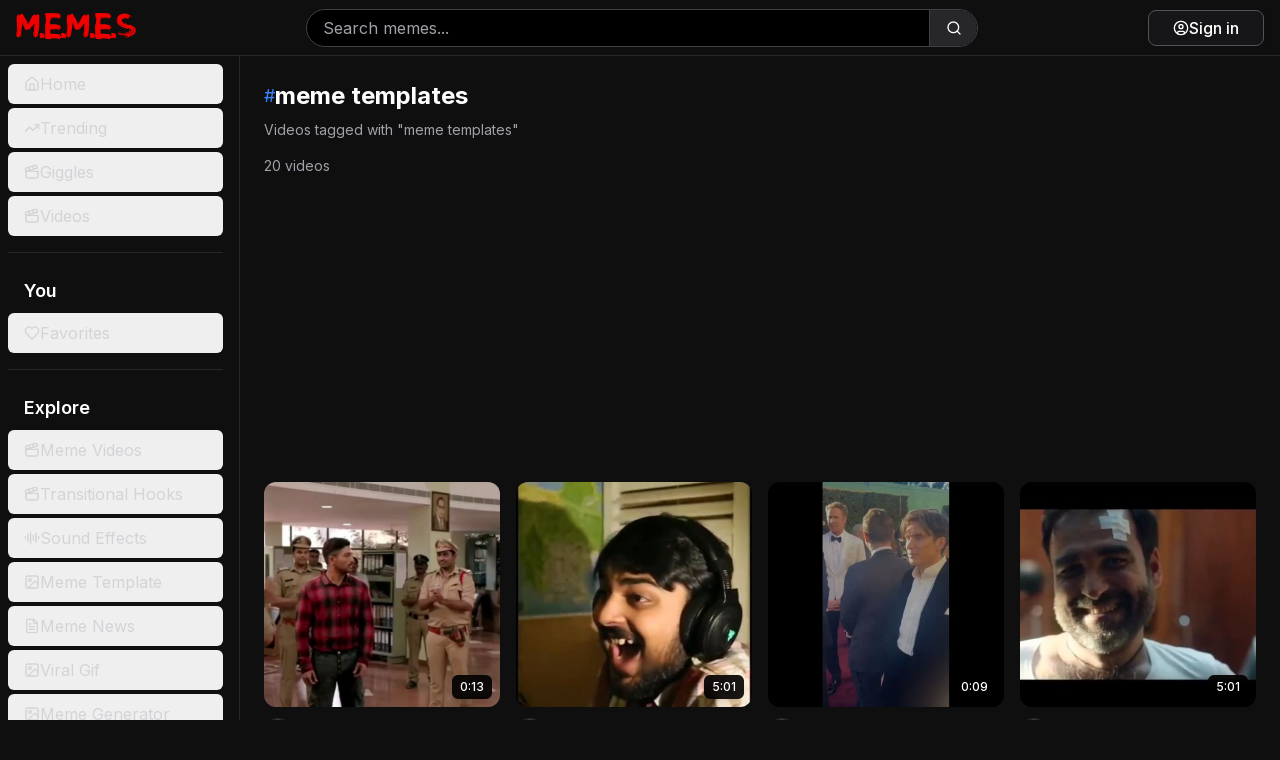

--- FILE ---
content_type: text/html; charset=utf-8
request_url: https://memes.co.in/tag/meme-templates
body_size: 14532
content:
<!DOCTYPE html><html lang="en" class="dark"><head><meta charSet="utf-8"/><meta name="viewport" content="width=device-width, initial-scale=1, maximum-scale=1, viewport-fit=cover, user-scalable=no"/><link rel="preload" href="/_next/static/media/e4af272ccee01ff0-s.p.woff2" as="font" crossorigin="" type="font/woff2"/><link rel="preload" as="image" href="https://api.memes.co.in/media/memesvideo/thumbnail/d7246dc1.jpg" fetchPriority="high"/><link rel="preload" as="image" href="https://api.memes.co.in/media/memesvideo/thumbnail/b5484909.jpg" fetchPriority="high"/><link rel="preload" as="image" href="https://api.memes.co.in/media/memesvideo/thumbnail/3ef84569.jpg" fetchPriority="high"/><link rel="preload" as="image" href="https://api.memes.co.in/media/memesvideo/thumbnail/2c8b02dd.jpg" fetchPriority="high"/><link rel="stylesheet" href="/_next/static/css/3b643c1606fdcd3b.css" data-precedence="next"/><link rel="stylesheet" href="/_next/static/css/7e7d96b1e6991756.css" data-precedence="next"/><link rel="preload" as="script" fetchPriority="low" href="/_next/static/chunks/webpack-7f3bf79e32eb667a.js"/><script src="/_next/static/chunks/3f11b4e0-3792802e5db1397c.js" async=""></script><script src="/_next/static/chunks/9278-7914d71b2a3676af.js" async=""></script><script src="/_next/static/chunks/main-app-e78d391ffc78000c.js" async=""></script><script src="/_next/static/chunks/4838-53273258c0554066.js" async=""></script><script src="/_next/static/chunks/1338-48d6d145754f8021.js" async=""></script><script src="/_next/static/chunks/67-5bb79d6544a4522c.js" async=""></script><script src="/_next/static/chunks/1602-cc49664c96aa1933.js" async=""></script><script src="/_next/static/chunks/4107-d6c2aa56e808c021.js" async=""></script><script src="/_next/static/chunks/app/layout-21cc1c2396350d08.js" async=""></script><script src="/_next/static/chunks/7280-1ce902d92a306204.js" async=""></script><script src="/_next/static/chunks/app/global-error-8bf490772020472a.js" async=""></script><script src="/_next/static/chunks/9127-176bc0b5af4f4117.js" async=""></script><script src="/_next/static/chunks/6194-acacbcfff95f06b8.js" async=""></script><script src="/_next/static/chunks/3336-1af9ae3c2b71f9b4.js" async=""></script><script src="/_next/static/chunks/8723-3b4fa544b2a48db0.js" async=""></script><script src="/_next/static/chunks/324-9f507ac7e7761724.js" async=""></script><script src="/_next/static/chunks/7610-b1f35a5b12837af2.js" async=""></script><script src="/_next/static/chunks/1289-f0ab95abcd1eff0c.js" async=""></script><script src="/_next/static/chunks/app/tag/%5Btag%5D/page-7a855ab695121781.js" async=""></script><link rel="preload" href="https://www.googletagmanager.com/gtag/js?id=G-8KYK5M35W2" as="script"/><link rel="preload" href="https://cmp.gatekeeperconsent.com/min.js" as="script"/><link rel="preload" href="https://the.gatekeeperconsent.com/cmp.min.js" as="script"/><link rel="preload" href="//www.ezojs.com/ezoic/sa.min.js" as="script"/><meta name="next-size-adjust" content=""/><link rel="preconnect" href="https://fonts.googleapis.com"/><link rel="preconnect" href="https://fonts.gstatic.com" crossorigin="anonymous"/><link rel="manifest" href="/site.webmanifest"/><link rel="apple-touch-icon" href="/favicon.png"/><meta name="theme-color" content="#ff0000"/><meta name="color-scheme" content="dark"/><script>(self.__next_s=self.__next_s||[]).push(["https://cmp.gatekeeperconsent.com/min.js",{"data-cfasync":"false"}])</script><script>(self.__next_s=self.__next_s||[]).push(["https://the.gatekeeperconsent.com/cmp.min.js",{"data-cfasync":"false"}])</script><script>(self.__next_s=self.__next_s||[]).push([0,{"children":"\n              window.ezstandalone = window.ezstandalone || {};\n              ezstandalone.cmd = ezstandalone.cmd || [];\n            ","id":"ezstandalone-init"}])</script><link href="https://fonts.googleapis.com/css2?family=Bebas+Neue&amp;family=Oswald:wght@400;600;700&amp;family=Montserrat:wght@400;600;700;800;900&amp;display=swap" rel="stylesheet"/><title>meme templates | Free Memes Download</title><meta name="description" content="Discover the funniest meme templates viral videos, and trending content on Memes.co.in. Download and share the latest viral memes today!"/><meta name="application-name" content="Memes.co.in"/><meta name="author" content="Memes.co.in"/><link rel="manifest" href="/site.webmanifest"/><meta name="generator" content="Next.js"/><meta name="keywords" content="meme templates, meme templates memes, meme templates videos, trending content, viral memes, meme videos, content download, memes.co.in"/><meta name="creator" content="Memes.co.in"/><meta name="publisher" content="Memes.co.in"/><meta name="robots" content="index, follow"/><meta name="googlebot" content="index, follow, max-video-preview:-1, max-image-preview:large, max-snippet:-1"/><meta name="mobile-web-app-capable" content="yes"/><meta name="apple-mobile-web-app-capable" content="yes"/><meta name="apple-mobile-web-app-status-bar-style" content="black-translucent"/><meta name="apple-mobile-web-app-title" content="Memes.co.in"/><meta name="msapplication-TileColor" content="#ff0000"/><meta name="msapplication-TileImage" content="/favicon.png"/><meta name="msapplication-config" content="/browserconfig.xml"/><meta name="format-detection" content="telephone=no, address=no, email=no"/><meta name="mobile-web-app-capable" content="yes"/><meta name="apple-mobile-web-app-title" content="Memes.co.in"/><meta name="apple-mobile-web-app-status-bar-style" content="black-translucent"/><meta property="og:title" content="meme templates Memes &amp; Videos | Trending Content | Memes.co.in"/><meta property="og:description" content="Discover meme templates memes, videos, and trending content on Memes.co.in."/><meta property="og:url" content="https://memes.co.in/tag/meme-templates"/><meta property="og:site_name" content="Memes.co.in"/><meta property="og:locale" content="en_US"/><meta property="og:image" content="https://memes.co.in/memes-logo.webp"/><meta property="og:image:width" content="1200"/><meta property="og:image:height" content="630"/><meta property="og:image:alt" content="meme templates Content - Memes.co.in"/><meta property="og:type" content="website"/><meta name="twitter:card" content="summary_large_image"/><meta name="twitter:site" content="@memescoin"/><meta name="twitter:creator" content="@memescoin"/><meta name="twitter:title" content="meme templates Memes &amp; Videos | Trending Content | Memes.co.in"/><meta name="twitter:description" content="Discover meme templates memes, videos, and trending content on Memes.co.in."/><meta name="twitter:image" content="https://memes.co.in/memes-logo.webp"/><script>document.querySelectorAll('body link[rel="icon"], body link[rel="apple-touch-icon"]').forEach(el => document.head.appendChild(el))</script><script src="/_next/static/chunks/polyfills-42372ed130431b0a.js" noModule=""></script></head><body class="__className_f367f3 bg-[#0f0f0f] text-white"><div class="flex flex-col h-screen"><header class="flex items-center justify-between px-3 sm:px-4 py-2 sm:py-1 bg-[#0f0f0f] border-b border-zinc-800 sticky top-0 z-50 h-16 sm:h-14"><div class="flex items-center gap-3 sm:gap-4"><div class="md:hidden"><button class="inline-flex items-center justify-center gap-2 whitespace-nowrap rounded-md text-sm font-medium ring-offset-background transition-colors focus-visible:outline-none focus-visible:ring-2 focus-visible:ring-ring focus-visible:ring-offset-2 disabled:pointer-events-none disabled:opacity-50 [&amp;_svg]:pointer-events-none [&amp;_svg]:size-4 [&amp;_svg]:shrink-0 hover:text-accent-foreground md:hidden hover:bg-zinc-800 h-11 w-11" type="button" aria-haspopup="dialog" aria-expanded="false" aria-controls="radix-«R1afeqdb»" data-state="closed"><svg xmlns="http://www.w3.org/2000/svg" width="24" height="24" viewBox="0 0 24 24" fill="none" stroke="currentColor" stroke-width="2" stroke-linecap="round" stroke-linejoin="round" class="lucide lucide-menu h-8 w-8 text-white"><line x1="4" x2="20" y1="12" y2="12"></line><line x1="4" x2="20" y1="6" y2="6"></line><line x1="4" x2="20" y1="18" y2="18"></line></svg><span class="sr-only">Toggle Menu</span></button></div><a class="relative group" href="/"><img alt="logo" loading="lazy" width="1600" height="453" decoding="async" data-nimg="1" class="w-[100px] sm:w-[120px]" style="color:transparent" src="/_next/static/media/memes-logo.097ea510.webp"/></a></div><div class="hidden sm:flex flex-1 max-w-2xl mx-4 items-center"><form class="flex w-full items-center"><div class="relative flex-1 w-full flex items-center rounded-full border border-zinc-700 overflow-hidden bg-black"><input type="search" placeholder="Search memes..." class="flex-1 bg-transparent border-0 focus:outline-none focus:ring-0 h-9 px-4 text-white placeholder:text-zinc-400" style="border-radius:0" value=""/><button type="submit" class="h-9 w-12 flex items-center justify-center bg-zinc-800 hover:bg-zinc-700 text-white border-0 border-l border-zinc-700 flex-shrink-0" style="border-radius:0 9999px 9999px 0"><svg xmlns="http://www.w3.org/2000/svg" width="24" height="24" viewBox="0 0 24 24" fill="none" stroke="currentColor" stroke-width="2" stroke-linecap="round" stroke-linejoin="round" class="lucide lucide-search h-4 w-4"><circle cx="11" cy="11" r="8"></circle><path d="m21 21-4.3-4.3"></path></svg></button></div></form></div><div class="flex items-center gap-3 sm:gap-2"><div class="sm:hidden"><button class="inline-flex items-center justify-center gap-2 whitespace-nowrap rounded-md text-sm font-medium ring-offset-background transition-colors focus-visible:outline-none focus-visible:ring-2 focus-visible:ring-ring focus-visible:ring-offset-2 disabled:pointer-events-none disabled:opacity-50 [&amp;_svg]:pointer-events-none [&amp;_svg]:size-4 [&amp;_svg]:shrink-0 hover:text-accent-foreground sm:hidden hover:bg-zinc-800 h-11 w-11" type="button" aria-haspopup="dialog" aria-expanded="false" aria-controls="radix-«R1qfeqdb»" data-state="closed"><svg xmlns="http://www.w3.org/2000/svg" width="24" height="24" viewBox="0 0 24 24" fill="none" stroke="currentColor" stroke-width="2" stroke-linecap="round" stroke-linejoin="round" class="lucide lucide-search h-7 w-7 text-white"><circle cx="11" cy="11" r="8"></circle><path d="m21 21-4.3-4.3"></path></svg><span class="sr-only">Search</span></button></div><a href="/login?redirect=%2Ftag%2Fmeme-templates%3F_rsc%3D11zko"><button class="justify-center whitespace-nowrap ring-offset-background focus-visible:outline-none focus-visible:ring-2 focus-visible:ring-ring focus-visible:ring-offset-2 disabled:pointer-events-none disabled:opacity-50 [&amp;_svg]:pointer-events-none [&amp;_svg]:size-4 [&amp;_svg]:shrink-0 border hover:text-accent-foreground py-2 text-white border-zinc-600 hover:border-zinc-500 hover:bg-zinc-800 bg-zinc-900/80 flex items-center gap-2 rounded-lg px-3 sm:px-6 h-10 sm:h-9 text-sm sm:text-base font-medium transition-all duration-200 shadow-sm hover:shadow-md"><svg xmlns="http://www.w3.org/2000/svg" width="24" height="24" viewBox="0 0 24 24" fill="none" stroke="currentColor" stroke-width="2" stroke-linecap="round" stroke-linejoin="round" class="lucide lucide-circle-user h-5 w-5 sm:h-4 sm:w-4"><circle cx="12" cy="12" r="10"></circle><circle cx="12" cy="10" r="3"></circle><path d="M7 20.662V19a2 2 0 0 1 2-2h6a2 2 0 0 1 2 2v1.662"></path></svg><span class="sm:inline">Sign in</span></button></a></div></header><div class="flex flex-1 overflow-hidden"><aside class="hidden md:block min-w-60 bg-[#0f0f0f] p-2 pr-4 space-y-4 overflow-y-auto border-r border-zinc-800"><nav><ul class="space-y-1"><li><a class="block" href="/"><button class="inline-flex items-center whitespace-nowrap rounded-md ring-offset-background focus-visible:outline-none focus-visible:ring-2 focus-visible:ring-ring focus-visible:ring-offset-2 disabled:pointer-events-none disabled:opacity-50 [&amp;_svg]:pointer-events-none [&amp;_svg]:size-4 [&amp;_svg]:shrink-0 h-10 px-4 py-2 w-full justify-start gap-4 text-base font-normal transition-all duration-200 text-zinc-300 hover:bg-zinc-800 hover:text-white"><svg xmlns="http://www.w3.org/2000/svg" width="24" height="24" viewBox="0 0 24 24" fill="none" stroke="currentColor" stroke-width="2" stroke-linecap="round" stroke-linejoin="round" class="lucide lucide-house h-6 w-6"><path d="M15 21v-8a1 1 0 0 0-1-1h-4a1 1 0 0 0-1 1v8"></path><path d="M3 10a2 2 0 0 1 .709-1.528l7-5.999a2 2 0 0 1 2.582 0l7 5.999A2 2 0 0 1 21 10v9a2 2 0 0 1-2 2H5a2 2 0 0 1-2-2z"></path></svg>Home</button></a></li><li><a class="block" href="/trending"><button class="inline-flex items-center whitespace-nowrap rounded-md ring-offset-background focus-visible:outline-none focus-visible:ring-2 focus-visible:ring-ring focus-visible:ring-offset-2 disabled:pointer-events-none disabled:opacity-50 [&amp;_svg]:pointer-events-none [&amp;_svg]:size-4 [&amp;_svg]:shrink-0 h-10 px-4 py-2 w-full justify-start gap-4 text-base font-normal transition-all duration-200 text-zinc-300 hover:bg-zinc-800 hover:text-white"><svg xmlns="http://www.w3.org/2000/svg" width="24" height="24" viewBox="0 0 24 24" fill="none" stroke="currentColor" stroke-width="2" stroke-linecap="round" stroke-linejoin="round" class="lucide lucide-trending-up h-6 w-6"><polyline points="22 7 13.5 15.5 8.5 10.5 2 17"></polyline><polyline points="16 7 22 7 22 13"></polyline></svg>Trending</button></a></li><li><a class="block" href="/giggles"><button class="inline-flex items-center whitespace-nowrap rounded-md ring-offset-background focus-visible:outline-none focus-visible:ring-2 focus-visible:ring-ring focus-visible:ring-offset-2 disabled:pointer-events-none disabled:opacity-50 [&amp;_svg]:pointer-events-none [&amp;_svg]:size-4 [&amp;_svg]:shrink-0 h-10 px-4 py-2 w-full justify-start gap-4 text-base font-normal transition-all duration-200 text-zinc-300 hover:bg-zinc-800 hover:text-white"><svg xmlns="http://www.w3.org/2000/svg" width="24" height="24" viewBox="0 0 24 24" fill="none" stroke="currentColor" stroke-width="2" stroke-linecap="round" stroke-linejoin="round" class="lucide lucide-clapperboard h-6 w-6"><path d="M20.2 6 3 11l-.9-2.4c-.3-1.1.3-2.2 1.3-2.5l13.5-4c1.1-.3 2.2.3 2.5 1.3Z"></path><path d="m6.2 5.3 3.1 3.9"></path><path d="m12.4 3.4 3.1 4"></path><path d="M3 11h18v8a2 2 0 0 1-2 2H5a2 2 0 0 1-2-2Z"></path></svg>Giggles</button></a></li><li><a class="block" href="/videos"><button class="inline-flex items-center whitespace-nowrap rounded-md ring-offset-background focus-visible:outline-none focus-visible:ring-2 focus-visible:ring-ring focus-visible:ring-offset-2 disabled:pointer-events-none disabled:opacity-50 [&amp;_svg]:pointer-events-none [&amp;_svg]:size-4 [&amp;_svg]:shrink-0 h-10 px-4 py-2 w-full justify-start gap-4 text-base font-normal transition-all duration-200 text-zinc-300 hover:bg-zinc-800 hover:text-white"><svg xmlns="http://www.w3.org/2000/svg" width="24" height="24" viewBox="0 0 24 24" fill="none" stroke="currentColor" stroke-width="2" stroke-linecap="round" stroke-linejoin="round" class="lucide lucide-clapperboard h-6 w-6"><path d="M20.2 6 3 11l-.9-2.4c-.3-1.1.3-2.2 1.3-2.5l13.5-4c1.1-.3 2.2.3 2.5 1.3Z"></path><path d="m6.2 5.3 3.1 3.9"></path><path d="m12.4 3.4 3.1 4"></path><path d="M3 11h18v8a2 2 0 0 1-2 2H5a2 2 0 0 1-2-2Z"></path></svg>Videos</button></a></li></ul></nav><hr class="border-zinc-800"/><nav><h2 class="px-4 py-2 text-lg font-semibold text-white">You</h2><ul class="space-y-1"><li><a class="block" href="/favorites"><button class="inline-flex items-center whitespace-nowrap rounded-md ring-offset-background focus-visible:outline-none focus-visible:ring-2 focus-visible:ring-ring focus-visible:ring-offset-2 disabled:pointer-events-none disabled:opacity-50 [&amp;_svg]:pointer-events-none [&amp;_svg]:size-4 [&amp;_svg]:shrink-0 h-10 px-4 py-2 w-full justify-start gap-4 text-base font-normal text-zinc-300 hover:bg-zinc-800 hover:text-white transition-all duration-200"><svg xmlns="http://www.w3.org/2000/svg" width="24" height="24" viewBox="0 0 24 24" fill="none" stroke="currentColor" stroke-width="2" stroke-linecap="round" stroke-linejoin="round" class="lucide lucide-heart h-6 w-6"><path d="M19 14c1.49-1.46 3-3.21 3-5.5A5.5 5.5 0 0 0 16.5 3c-1.76 0-3 .5-4.5 2-1.5-1.5-2.74-2-4.5-2A5.5 5.5 0 0 0 2 8.5c0 2.3 1.5 4.05 3 5.5l7 7Z"></path></svg>Favorites</button></a></li></ul></nav><hr class="border-zinc-800"/><nav><h2 class="px-4 py-2 text-lg font-semibold text-white">Explore</h2><ul class="space-y-1"><li><a class="block" href="/videos"><button class="inline-flex items-center whitespace-nowrap rounded-md ring-offset-background focus-visible:outline-none focus-visible:ring-2 focus-visible:ring-ring focus-visible:ring-offset-2 disabled:pointer-events-none disabled:opacity-50 [&amp;_svg]:pointer-events-none [&amp;_svg]:size-4 [&amp;_svg]:shrink-0 h-10 px-4 py-2 w-full justify-start gap-4 text-base font-normal transition-all duration-200 text-zinc-300 hover:bg-zinc-800 hover:text-white"><svg xmlns="http://www.w3.org/2000/svg" width="24" height="24" viewBox="0 0 24 24" fill="none" stroke="currentColor" stroke-width="2" stroke-linecap="round" stroke-linejoin="round" class="lucide lucide-clapperboard h-6 w-6"><path d="M20.2 6 3 11l-.9-2.4c-.3-1.1.3-2.2 1.3-2.5l13.5-4c1.1-.3 2.2.3 2.5 1.3Z"></path><path d="m6.2 5.3 3.1 3.9"></path><path d="m12.4 3.4 3.1 4"></path><path d="M3 11h18v8a2 2 0 0 1-2 2H5a2 2 0 0 1-2-2Z"></path></svg>Meme Videos</button></a></li><li><a class="block" href="/transitional-hooks"><button class="inline-flex items-center whitespace-nowrap rounded-md ring-offset-background focus-visible:outline-none focus-visible:ring-2 focus-visible:ring-ring focus-visible:ring-offset-2 disabled:pointer-events-none disabled:opacity-50 [&amp;_svg]:pointer-events-none [&amp;_svg]:size-4 [&amp;_svg]:shrink-0 h-10 px-4 py-2 w-full justify-start gap-4 text-base font-normal transition-all duration-200 text-zinc-300 hover:bg-zinc-800 hover:text-white"><svg xmlns="http://www.w3.org/2000/svg" width="24" height="24" viewBox="0 0 24 24" fill="none" stroke="currentColor" stroke-width="2" stroke-linecap="round" stroke-linejoin="round" class="lucide lucide-clapperboard h-6 w-6"><path d="M20.2 6 3 11l-.9-2.4c-.3-1.1.3-2.2 1.3-2.5l13.5-4c1.1-.3 2.2.3 2.5 1.3Z"></path><path d="m6.2 5.3 3.1 3.9"></path><path d="m12.4 3.4 3.1 4"></path><path d="M3 11h18v8a2 2 0 0 1-2 2H5a2 2 0 0 1-2-2Z"></path></svg>Transitional Hooks</button></a></li><li><a class="block" href="/sound-effects"><button class="inline-flex items-center whitespace-nowrap rounded-md ring-offset-background focus-visible:outline-none focus-visible:ring-2 focus-visible:ring-ring focus-visible:ring-offset-2 disabled:pointer-events-none disabled:opacity-50 [&amp;_svg]:pointer-events-none [&amp;_svg]:size-4 [&amp;_svg]:shrink-0 h-10 px-4 py-2 w-full justify-start gap-4 text-base font-normal transition-all duration-200 text-zinc-300 hover:bg-zinc-800 hover:text-white"><svg xmlns="http://www.w3.org/2000/svg" width="24" height="24" viewBox="0 0 24 24" fill="none" stroke="currentColor" stroke-width="2" stroke-linecap="round" stroke-linejoin="round" class="lucide lucide-audio-lines h-6 w-6"><path d="M2 10v3"></path><path d="M6 6v11"></path><path d="M10 3v18"></path><path d="M14 8v7"></path><path d="M18 5v13"></path><path d="M22 10v3"></path></svg>Sound Effects</button></a></li><li><a class="block" href="/meme-templates"><button class="inline-flex items-center whitespace-nowrap rounded-md ring-offset-background focus-visible:outline-none focus-visible:ring-2 focus-visible:ring-ring focus-visible:ring-offset-2 disabled:pointer-events-none disabled:opacity-50 [&amp;_svg]:pointer-events-none [&amp;_svg]:size-4 [&amp;_svg]:shrink-0 h-10 px-4 py-2 w-full justify-start gap-4 text-base font-normal transition-all duration-200 text-zinc-300 hover:bg-zinc-800 hover:text-white"><svg xmlns="http://www.w3.org/2000/svg" width="24" height="24" viewBox="0 0 24 24" fill="none" stroke="currentColor" stroke-width="2" stroke-linecap="round" stroke-linejoin="round" class="lucide lucide-image h-6 w-6"><rect width="18" height="18" x="3" y="3" rx="2" ry="2"></rect><circle cx="9" cy="9" r="2"></circle><path d="m21 15-3.086-3.086a2 2 0 0 0-2.828 0L6 21"></path></svg>Meme Template</button></a></li><li><a class="block" href="/article"><button class="inline-flex items-center whitespace-nowrap rounded-md ring-offset-background focus-visible:outline-none focus-visible:ring-2 focus-visible:ring-ring focus-visible:ring-offset-2 disabled:pointer-events-none disabled:opacity-50 [&amp;_svg]:pointer-events-none [&amp;_svg]:size-4 [&amp;_svg]:shrink-0 h-10 px-4 py-2 w-full justify-start gap-4 text-base font-normal transition-all duration-200 text-zinc-300 hover:bg-zinc-800 hover:text-white"><svg xmlns="http://www.w3.org/2000/svg" width="24" height="24" viewBox="0 0 24 24" fill="none" stroke="currentColor" stroke-width="2" stroke-linecap="round" stroke-linejoin="round" class="lucide lucide-file-text h-6 w-6"><path d="M15 2H6a2 2 0 0 0-2 2v16a2 2 0 0 0 2 2h12a2 2 0 0 0 2-2V7Z"></path><path d="M14 2v4a2 2 0 0 0 2 2h4"></path><path d="M10 9H8"></path><path d="M16 13H8"></path><path d="M16 17H8"></path></svg>Meme News</button></a></li><li><a class="block" href="/gif"><button class="inline-flex items-center whitespace-nowrap rounded-md ring-offset-background focus-visible:outline-none focus-visible:ring-2 focus-visible:ring-ring focus-visible:ring-offset-2 disabled:pointer-events-none disabled:opacity-50 [&amp;_svg]:pointer-events-none [&amp;_svg]:size-4 [&amp;_svg]:shrink-0 h-10 px-4 py-2 w-full justify-start gap-4 text-base font-normal transition-all duration-200 text-zinc-300 hover:bg-zinc-800 hover:text-white"><svg xmlns="http://www.w3.org/2000/svg" width="24" height="24" viewBox="0 0 24 24" fill="none" stroke="currentColor" stroke-width="2" stroke-linecap="round" stroke-linejoin="round" class="lucide lucide-image h-6 w-6"><rect width="18" height="18" x="3" y="3" rx="2" ry="2"></rect><circle cx="9" cy="9" r="2"></circle><path d="m21 15-3.086-3.086a2 2 0 0 0-2.828 0L6 21"></path></svg>Viral Gif</button></a></li><li><a class="block" href="/meme-generator"><button class="inline-flex items-center whitespace-nowrap rounded-md ring-offset-background focus-visible:outline-none focus-visible:ring-2 focus-visible:ring-ring focus-visible:ring-offset-2 disabled:pointer-events-none disabled:opacity-50 [&amp;_svg]:pointer-events-none [&amp;_svg]:size-4 [&amp;_svg]:shrink-0 h-10 px-4 py-2 w-full justify-start gap-4 text-base font-normal transition-all duration-200 text-zinc-300 hover:bg-zinc-800 hover:text-white"><svg xmlns="http://www.w3.org/2000/svg" width="24" height="24" viewBox="0 0 24 24" fill="none" stroke="currentColor" stroke-width="2" stroke-linecap="round" stroke-linejoin="round" class="lucide lucide-image h-6 w-6"><rect width="18" height="18" x="3" y="3" rx="2" ry="2"></rect><circle cx="9" cy="9" r="2"></circle><path d="m21 15-3.086-3.086a2 2 0 0 0-2.828 0L6 21"></path></svg>Meme Generator</button></a></li></ul></nav><hr class="border-zinc-800"/><nav><h2 class="px-4 py-2 text-lg font-semibold text-white">Resources</h2><ul class="space-y-1"><li><a class="block" href="/about-us"><button class="inline-flex items-center whitespace-nowrap rounded-md ring-offset-background focus-visible:outline-none focus-visible:ring-2 focus-visible:ring-ring focus-visible:ring-offset-2 disabled:pointer-events-none disabled:opacity-50 [&amp;_svg]:pointer-events-none [&amp;_svg]:size-4 [&amp;_svg]:shrink-0 h-10 px-4 py-2 w-full justify-start gap-4 text-base font-normal transition-all duration-200 text-zinc-300 hover:bg-zinc-800 hover:text-white"><svg xmlns="http://www.w3.org/2000/svg" width="24" height="24" viewBox="0 0 24 24" fill="none" stroke="currentColor" stroke-width="2" stroke-linecap="round" stroke-linejoin="round" class="lucide lucide-info h-6 w-6"><circle cx="12" cy="12" r="10"></circle><path d="M12 16v-4"></path><path d="M12 8h.01"></path></svg>About Us</button></a></li><li><a class="block" href="/contact-us"><button class="inline-flex items-center whitespace-nowrap rounded-md ring-offset-background focus-visible:outline-none focus-visible:ring-2 focus-visible:ring-ring focus-visible:ring-offset-2 disabled:pointer-events-none disabled:opacity-50 [&amp;_svg]:pointer-events-none [&amp;_svg]:size-4 [&amp;_svg]:shrink-0 h-10 px-4 py-2 w-full justify-start gap-4 text-base font-normal transition-all duration-200 text-zinc-300 hover:bg-zinc-800 hover:text-white"><svg xmlns="http://www.w3.org/2000/svg" width="24" height="24" viewBox="0 0 24 24" fill="none" stroke="currentColor" stroke-width="2" stroke-linecap="round" stroke-linejoin="round" class="lucide lucide-mail h-6 w-6"><rect width="20" height="16" x="2" y="4" rx="2"></rect><path d="m22 7-8.97 5.7a1.94 1.94 0 0 1-2.06 0L2 7"></path></svg>Contact Us</button></a></li><li><a class="block" href="/privacy-policy"><button class="inline-flex items-center whitespace-nowrap rounded-md ring-offset-background focus-visible:outline-none focus-visible:ring-2 focus-visible:ring-ring focus-visible:ring-offset-2 disabled:pointer-events-none disabled:opacity-50 [&amp;_svg]:pointer-events-none [&amp;_svg]:size-4 [&amp;_svg]:shrink-0 h-10 px-4 py-2 w-full justify-start gap-4 text-base font-normal transition-all duration-200 text-zinc-300 hover:bg-zinc-800 hover:text-white"><svg xmlns="http://www.w3.org/2000/svg" width="24" height="24" viewBox="0 0 24 24" fill="none" stroke="currentColor" stroke-width="2" stroke-linecap="round" stroke-linejoin="round" class="lucide lucide-shield h-6 w-6"><path d="M20 13c0 5-3.5 7.5-7.66 8.95a1 1 0 0 1-.67-.01C7.5 20.5 4 18 4 13V6a1 1 0 0 1 1-1c2 0 4.5-1.2 6.24-2.72a1.17 1.17 0 0 1 1.52 0C14.51 3.81 17 5 19 5a1 1 0 0 1 1 1z"></path></svg>Privacy Policy</button></a></li><li><a class="block" href="/terms-and-conditions"><button class="inline-flex items-center whitespace-nowrap rounded-md ring-offset-background focus-visible:outline-none focus-visible:ring-2 focus-visible:ring-ring focus-visible:ring-offset-2 disabled:pointer-events-none disabled:opacity-50 [&amp;_svg]:pointer-events-none [&amp;_svg]:size-4 [&amp;_svg]:shrink-0 h-10 px-4 py-2 w-full justify-start gap-4 text-base font-normal transition-all duration-200 text-zinc-300 hover:bg-zinc-800 hover:text-white"><svg xmlns="http://www.w3.org/2000/svg" width="24" height="24" viewBox="0 0 24 24" fill="none" stroke="currentColor" stroke-width="2" stroke-linecap="round" stroke-linejoin="round" class="lucide lucide-file-check h-6 w-6"><path d="M15 2H6a2 2 0 0 0-2 2v16a2 2 0 0 0 2 2h12a2 2 0 0 0 2-2V7Z"></path><path d="M14 2v4a2 2 0 0 0 2 2h4"></path><path d="m9 15 2 2 4-4"></path></svg>Terms &amp; Conditions</button></a></li><li><a class="block" href="/disclaimer"><button class="inline-flex items-center whitespace-nowrap rounded-md ring-offset-background focus-visible:outline-none focus-visible:ring-2 focus-visible:ring-ring focus-visible:ring-offset-2 disabled:pointer-events-none disabled:opacity-50 [&amp;_svg]:pointer-events-none [&amp;_svg]:size-4 [&amp;_svg]:shrink-0 h-10 px-4 py-2 w-full justify-start gap-4 text-base font-normal transition-all duration-200 text-zinc-300 hover:bg-zinc-800 hover:text-white"><svg xmlns="http://www.w3.org/2000/svg" width="24" height="24" viewBox="0 0 24 24" fill="none" stroke="currentColor" stroke-width="2" stroke-linecap="round" stroke-linejoin="round" class="lucide lucide-circle-alert h-6 w-6"><circle cx="12" cy="12" r="10"></circle><line x1="12" x2="12" y1="8" y2="12"></line><line x1="12" x2="12.01" y1="16" y2="16"></line></svg>Disclaimer</button></a></li><li><a class="block" href="/dmca"><button class="inline-flex items-center whitespace-nowrap rounded-md ring-offset-background focus-visible:outline-none focus-visible:ring-2 focus-visible:ring-ring focus-visible:ring-offset-2 disabled:pointer-events-none disabled:opacity-50 [&amp;_svg]:pointer-events-none [&amp;_svg]:size-4 [&amp;_svg]:shrink-0 h-10 px-4 py-2 w-full justify-start gap-4 text-base font-normal transition-all duration-200 text-zinc-300 hover:bg-zinc-800 hover:text-white"><svg xmlns="http://www.w3.org/2000/svg" width="24" height="24" viewBox="0 0 24 24" fill="none" stroke="currentColor" stroke-width="2" stroke-linecap="round" stroke-linejoin="round" class="lucide lucide-shield h-6 w-6"><path d="M20 13c0 5-3.5 7.5-7.66 8.95a1 1 0 0 1-.67-.01C7.5 20.5 4 18 4 13V6a1 1 0 0 1 1-1c2 0 4.5-1.2 6.24-2.72a1.17 1.17 0 0 1 1.52 0C14.51 3.81 17 5 19 5a1 1 0 0 1 1 1z"></path></svg>DMCA Policy</button></a></li><li><a class="block" href="/cookie-policy"><button class="inline-flex items-center whitespace-nowrap rounded-md ring-offset-background focus-visible:outline-none focus-visible:ring-2 focus-visible:ring-ring focus-visible:ring-offset-2 disabled:pointer-events-none disabled:opacity-50 [&amp;_svg]:pointer-events-none [&amp;_svg]:size-4 [&amp;_svg]:shrink-0 h-10 px-4 py-2 w-full justify-start gap-4 text-base font-normal transition-all duration-200 text-zinc-300 hover:bg-zinc-800 hover:text-white"><svg xmlns="http://www.w3.org/2000/svg" width="24" height="24" viewBox="0 0 24 24" fill="none" stroke="currentColor" stroke-width="2" stroke-linecap="round" stroke-linejoin="round" class="lucide lucide-cookie h-6 w-6"><path d="M12 2a10 10 0 1 0 10 10 4 4 0 0 1-5-5 4 4 0 0 1-5-5"></path><path d="M8.5 8.5v.01"></path><path d="M16 15.5v.01"></path><path d="M12 12v.01"></path><path d="M11 17v.01"></path><path d="M7 14v.01"></path></svg>Cookie Policy</button></a></li></ul></nav></aside><main class="flex-1 overflow-y-auto p-4 sm:p-6"><div class="mb-6"><div class="flex items-center gap-3 mb-2"><span class="text-blue-500 text-lg">#</span><h1 class="text-2xl font-bold text-white">meme templates</h1></div><p class="text-zinc-400 text-sm">Videos tagged with &quot;<!-- -->meme templates<!-- -->&quot;</p><div class="flex items-center gap-4 mt-4 text-sm text-zinc-400"><span>20<!-- --> videos</span></div></div><div class="mb-8"><div class="my-4 flex justify-center"><div class="adsense-container " style="contain:layout style paint;transform:translateZ(0);min-height:1px;opacity:0;transition:opacity 0.3s ease-in-out;min-width:320px"><div style="min-height:100px;width:100%" aria-hidden="true"></div></div></div></div><div class="grid grid-cols-1 sm:grid-cols-2 lg:grid-cols-3 xl:grid-cols-4 2xl:grid-cols-5 gap-x-4 gap-y-6 mt-6" style="contain:layout"><div class="group flex flex-col space-y-3 cursor-pointer transition-all duration-200 hover:scale-[1.02]"><div class="relative w-full overflow-hidden rounded-xl bg-zinc-800" style="aspect-ratio:16/9;min-height:225px"><img alt="Allu Arjun Meme Downlaod" fetchPriority="high" loading="eager" decoding="async" data-nimg="fill" class="object-cover transition-transform duration-200 group-hover:scale-105" style="position:absolute;height:100%;width:100%;left:0;top:0;right:0;bottom:0;color:transparent" src="https://api.memes.co.in/media/memesvideo/thumbnail/d7246dc1.jpg"/><div class="absolute inset-0 flex items-center justify-center opacity-0 group-hover:opacity-100 transition-opacity duration-200"><div class="bg-black/80 backdrop-blur-sm rounded-full p-3 shadow-lg"><svg xmlns="http://www.w3.org/2000/svg" width="24" height="24" viewBox="0 0 24 24" fill="none" stroke="currentColor" stroke-width="2" stroke-linecap="round" stroke-linejoin="round" class="lucide lucide-play h-6 w-6 text-white fill-white"><polygon points="6 3 20 12 6 21 6 3"></polygon></svg></div></div><div class="absolute bottom-2 right-2 bg-black/90 backdrop-blur-sm text-white text-xs px-2 py-1 rounded-md font-medium shadow-lg">0:13</div><div class="absolute inset-0 bg-black/0 group-hover:bg-black/10 transition-colors duration-200"></div></div><div class="flex items-start gap-2.5"><span class="relative flex shrink-0 overflow-hidden rounded-full h-7 w-7 flex-shrink-0 ring-1 ring-zinc-700/50 group-hover:ring-zinc-600 transition-all duration-200"><span class="flex h-full w-full items-center justify-center rounded-full text-white text-xs font-semibold bg-zinc-700">M</span></span><div class="flex-1 min-w-0"><h3 class="text-sm font-semibold leading-snug line-clamp-2 text-white group-hover:text-gray-200 transition-colors mb-2">Allu Arjun Meme Downlaod</h3><div class="flex items-center gap-1 mb-2 text-sm text-zinc-400"><a class="hover:text-zinc-300 transition-colors" href="/user/26">memer</a><svg xmlns="http://www.w3.org/2000/svg" width="24" height="24" viewBox="0 0 24 24" fill="none" stroke="currentColor" stroke-width="2" stroke-linecap="round" stroke-linejoin="round" class="lucide lucide-badge-check h-3 w-3 text-red-500 flex-shrink-0"><path d="M3.85 8.62a4 4 0 0 1 4.78-4.77 4 4 0 0 1 6.74 0 4 4 0 0 1 4.78 4.78 4 4 0 0 1 0 6.74 4 4 0 0 1-4.77 4.78 4 4 0 0 1-6.75 0 4 4 0 0 1-4.78-4.77 4 4 0 0 1 0-6.76Z"></path><path d="m9 12 2 2 4-4"></path></svg></div><div class="flex items-center gap-1.5 text-xs text-zinc-500"><span class="font-medium">5K</span><span class="text-zinc-600">•</span><span class="font-medium">8mo ago</span></div></div></div></div><div class="group flex flex-col space-y-3 cursor-pointer transition-all duration-200 hover:scale-[1.02]"><div class="relative w-full overflow-hidden rounded-xl bg-zinc-800" style="aspect-ratio:16/9;min-height:225px"><img alt="Funny Memes for Video Editing" fetchPriority="high" loading="eager" decoding="async" data-nimg="fill" class="object-cover transition-transform duration-200 group-hover:scale-105" style="position:absolute;height:100%;width:100%;left:0;top:0;right:0;bottom:0;color:transparent" src="https://api.memes.co.in/media/memesvideo/thumbnail/b5484909.jpg"/><div class="absolute inset-0 flex items-center justify-center opacity-0 group-hover:opacity-100 transition-opacity duration-200"><div class="bg-black/80 backdrop-blur-sm rounded-full p-3 shadow-lg"><svg xmlns="http://www.w3.org/2000/svg" width="24" height="24" viewBox="0 0 24 24" fill="none" stroke="currentColor" stroke-width="2" stroke-linecap="round" stroke-linejoin="round" class="lucide lucide-play h-6 w-6 text-white fill-white"><polygon points="6 3 20 12 6 21 6 3"></polygon></svg></div></div><div class="absolute bottom-2 right-2 bg-black/90 backdrop-blur-sm text-white text-xs px-2 py-1 rounded-md font-medium shadow-lg">5:01</div><div class="absolute inset-0 bg-black/0 group-hover:bg-black/10 transition-colors duration-200"></div></div><div class="flex items-start gap-2.5"><span class="relative flex shrink-0 overflow-hidden rounded-full h-7 w-7 flex-shrink-0 ring-1 ring-zinc-700/50 group-hover:ring-zinc-600 transition-all duration-200"><span class="flex h-full w-full items-center justify-center rounded-full text-white text-xs font-semibold bg-zinc-700">M</span></span><div class="flex-1 min-w-0"><h3 class="text-sm font-semibold leading-snug line-clamp-2 text-white group-hover:text-gray-200 transition-colors mb-2">Funny Memes for Video Editing</h3><div class="flex items-center gap-1 mb-2 text-sm text-zinc-400"><a class="hover:text-zinc-300 transition-colors" href="/user/26">memer</a><svg xmlns="http://www.w3.org/2000/svg" width="24" height="24" viewBox="0 0 24 24" fill="none" stroke="currentColor" stroke-width="2" stroke-linecap="round" stroke-linejoin="round" class="lucide lucide-badge-check h-3 w-3 text-red-500 flex-shrink-0"><path d="M3.85 8.62a4 4 0 0 1 4.78-4.77 4 4 0 0 1 6.74 0 4 4 0 0 1 4.78 4.78 4 4 0 0 1 0 6.74 4 4 0 0 1-4.77 4.78 4 4 0 0 1-6.75 0 4 4 0 0 1-4.78-4.77 4 4 0 0 1 0-6.76Z"></path><path d="m9 12 2 2 4-4"></path></svg></div><div class="flex items-center gap-1.5 text-xs text-zinc-500"><span class="font-medium">99K</span><span class="text-zinc-600">•</span><span class="font-medium">1y ago</span></div></div></div></div><div class="group flex flex-col space-y-3 cursor-pointer transition-all duration-200 hover:scale-[1.02]"><div class="relative w-full overflow-hidden rounded-xl bg-zinc-800" style="aspect-ratio:16/9;min-height:225px"><img alt="Cillian Murphy Meme Template For Making Memes" fetchPriority="high" loading="eager" decoding="async" data-nimg="fill" class="object-cover transition-transform duration-200 group-hover:scale-105" style="position:absolute;height:100%;width:100%;left:0;top:0;right:0;bottom:0;color:transparent" src="https://api.memes.co.in/media/memesvideo/thumbnail/3ef84569.jpg"/><div class="absolute inset-0 flex items-center justify-center opacity-0 group-hover:opacity-100 transition-opacity duration-200"><div class="bg-black/80 backdrop-blur-sm rounded-full p-3 shadow-lg"><svg xmlns="http://www.w3.org/2000/svg" width="24" height="24" viewBox="0 0 24 24" fill="none" stroke="currentColor" stroke-width="2" stroke-linecap="round" stroke-linejoin="round" class="lucide lucide-play h-6 w-6 text-white fill-white"><polygon points="6 3 20 12 6 21 6 3"></polygon></svg></div></div><div class="absolute bottom-2 right-2 bg-black/90 backdrop-blur-sm text-white text-xs px-2 py-1 rounded-md font-medium shadow-lg">0:09</div><div class="absolute inset-0 bg-black/0 group-hover:bg-black/10 transition-colors duration-200"></div></div><div class="flex items-start gap-2.5"><span class="relative flex shrink-0 overflow-hidden rounded-full h-7 w-7 flex-shrink-0 ring-1 ring-zinc-700/50 group-hover:ring-zinc-600 transition-all duration-200"><span class="flex h-full w-full items-center justify-center rounded-full text-white text-xs font-semibold bg-zinc-700">M</span></span><div class="flex-1 min-w-0"><h3 class="text-sm font-semibold leading-snug line-clamp-2 text-white group-hover:text-gray-200 transition-colors mb-2">Cillian Murphy Meme Template For Making Memes</h3><div class="flex items-center gap-1 mb-2 text-sm text-zinc-400"><a class="hover:text-zinc-300 transition-colors" href="/user/26">memer</a><svg xmlns="http://www.w3.org/2000/svg" width="24" height="24" viewBox="0 0 24 24" fill="none" stroke="currentColor" stroke-width="2" stroke-linecap="round" stroke-linejoin="round" class="lucide lucide-badge-check h-3 w-3 text-red-500 flex-shrink-0"><path d="M3.85 8.62a4 4 0 0 1 4.78-4.77 4 4 0 0 1 6.74 0 4 4 0 0 1 4.78 4.78 4 4 0 0 1 0 6.74 4 4 0 0 1-4.77 4.78 4 4 0 0 1-6.75 0 4 4 0 0 1-4.78-4.77 4 4 0 0 1 0-6.76Z"></path><path d="m9 12 2 2 4-4"></path></svg></div><div class="flex items-center gap-1.5 text-xs text-zinc-500"><span class="font-medium">42K</span><span class="text-zinc-600">•</span><span class="font-medium">1y ago</span></div></div></div></div><div class="group flex flex-col space-y-3 cursor-pointer transition-all duration-200 hover:scale-[1.02]"><div class="relative w-full overflow-hidden rounded-xl bg-zinc-800" style="aspect-ratio:16/9;min-height:225px"><img alt="Funny Memes for Video Editing" fetchPriority="high" loading="eager" decoding="async" data-nimg="fill" class="object-cover transition-transform duration-200 group-hover:scale-105" style="position:absolute;height:100%;width:100%;left:0;top:0;right:0;bottom:0;color:transparent" src="https://api.memes.co.in/media/memesvideo/thumbnail/2c8b02dd.jpg"/><div class="absolute inset-0 flex items-center justify-center opacity-0 group-hover:opacity-100 transition-opacity duration-200"><div class="bg-black/80 backdrop-blur-sm rounded-full p-3 shadow-lg"><svg xmlns="http://www.w3.org/2000/svg" width="24" height="24" viewBox="0 0 24 24" fill="none" stroke="currentColor" stroke-width="2" stroke-linecap="round" stroke-linejoin="round" class="lucide lucide-play h-6 w-6 text-white fill-white"><polygon points="6 3 20 12 6 21 6 3"></polygon></svg></div></div><div class="absolute bottom-2 right-2 bg-black/90 backdrop-blur-sm text-white text-xs px-2 py-1 rounded-md font-medium shadow-lg">5:01</div><div class="absolute inset-0 bg-black/0 group-hover:bg-black/10 transition-colors duration-200"></div></div><div class="flex items-start gap-2.5"><span class="relative flex shrink-0 overflow-hidden rounded-full h-7 w-7 flex-shrink-0 ring-1 ring-zinc-700/50 group-hover:ring-zinc-600 transition-all duration-200"><span class="flex h-full w-full items-center justify-center rounded-full text-white text-xs font-semibold bg-zinc-700">M</span></span><div class="flex-1 min-w-0"><h3 class="text-sm font-semibold leading-snug line-clamp-2 text-white group-hover:text-gray-200 transition-colors mb-2">Funny Memes for Video Editing</h3><div class="flex items-center gap-1 mb-2 text-sm text-zinc-400"><a class="hover:text-zinc-300 transition-colors" href="/user/26">memer</a><svg xmlns="http://www.w3.org/2000/svg" width="24" height="24" viewBox="0 0 24 24" fill="none" stroke="currentColor" stroke-width="2" stroke-linecap="round" stroke-linejoin="round" class="lucide lucide-badge-check h-3 w-3 text-red-500 flex-shrink-0"><path d="M3.85 8.62a4 4 0 0 1 4.78-4.77 4 4 0 0 1 6.74 0 4 4 0 0 1 4.78 4.78 4 4 0 0 1 0 6.74 4 4 0 0 1-4.77 4.78 4 4 0 0 1-6.75 0 4 4 0 0 1-4.78-4.77 4 4 0 0 1 0-6.76Z"></path><path d="m9 12 2 2 4-4"></path></svg></div><div class="flex items-center gap-1.5 text-xs text-zinc-500"><span class="font-medium">199K</span><span class="text-zinc-600">•</span><span class="font-medium">1y ago</span></div></div></div></div><div class="group flex flex-col space-y-3 cursor-pointer transition-all duration-200 hover:scale-[1.02]"><div class="relative w-full overflow-hidden rounded-xl bg-zinc-800" style="aspect-ratio:16/9;min-height:225px"><img alt="Kyu Meme Download" fetchPriority="auto" loading="lazy" decoding="async" data-nimg="fill" class="object-cover transition-transform duration-200 group-hover:scale-105" style="position:absolute;height:100%;width:100%;left:0;top:0;right:0;bottom:0;color:transparent" src="https://api.memes.co.in/media/memesvideo/thumbnail/8ab166e3.jpg"/><div class="absolute inset-0 flex items-center justify-center opacity-0 group-hover:opacity-100 transition-opacity duration-200"><div class="bg-black/80 backdrop-blur-sm rounded-full p-3 shadow-lg"><svg xmlns="http://www.w3.org/2000/svg" width="24" height="24" viewBox="0 0 24 24" fill="none" stroke="currentColor" stroke-width="2" stroke-linecap="round" stroke-linejoin="round" class="lucide lucide-play h-6 w-6 text-white fill-white"><polygon points="6 3 20 12 6 21 6 3"></polygon></svg></div></div><div class="absolute bottom-2 right-2 bg-black/90 backdrop-blur-sm text-white text-xs px-2 py-1 rounded-md font-medium shadow-lg">0:00</div><div class="absolute inset-0 bg-black/0 group-hover:bg-black/10 transition-colors duration-200"></div></div><div class="flex items-start gap-2.5"><span class="relative flex shrink-0 overflow-hidden rounded-full h-7 w-7 flex-shrink-0 ring-1 ring-zinc-700/50 group-hover:ring-zinc-600 transition-all duration-200"><span class="flex h-full w-full items-center justify-center rounded-full text-white text-xs font-semibold bg-zinc-700">M</span></span><div class="flex-1 min-w-0"><h3 class="text-sm font-semibold leading-snug line-clamp-2 text-white group-hover:text-gray-200 transition-colors mb-2">Kyu Meme Download</h3><div class="flex items-center gap-1 mb-2 text-sm text-zinc-400"><a class="hover:text-zinc-300 transition-colors" href="/user/26">memer</a><svg xmlns="http://www.w3.org/2000/svg" width="24" height="24" viewBox="0 0 24 24" fill="none" stroke="currentColor" stroke-width="2" stroke-linecap="round" stroke-linejoin="round" class="lucide lucide-badge-check h-3 w-3 text-red-500 flex-shrink-0"><path d="M3.85 8.62a4 4 0 0 1 4.78-4.77 4 4 0 0 1 6.74 0 4 4 0 0 1 4.78 4.78 4 4 0 0 1 0 6.74 4 4 0 0 1-4.77 4.78 4 4 0 0 1-6.75 0 4 4 0 0 1-4.78-4.77 4 4 0 0 1 0-6.76Z"></path><path d="m9 12 2 2 4-4"></path></svg></div><div class="flex items-center gap-1.5 text-xs text-zinc-500"><span class="font-medium">57K</span><span class="text-zinc-600">•</span><span class="font-medium">1y ago</span></div></div></div></div><div class="group flex flex-col space-y-3 cursor-pointer transition-all duration-200 hover:scale-[1.02]"><div class="relative w-full overflow-hidden rounded-xl bg-zinc-800" style="aspect-ratio:16/9;min-height:225px"><img alt="CID Sachin Meme Template " fetchPriority="auto" loading="lazy" decoding="async" data-nimg="fill" class="object-cover transition-transform duration-200 group-hover:scale-105" style="position:absolute;height:100%;width:100%;left:0;top:0;right:0;bottom:0;color:transparent" src="https://api.memes.co.in/media/memesvideo/thumbnail/8b759f5e.jpg"/><div class="absolute inset-0 flex items-center justify-center opacity-0 group-hover:opacity-100 transition-opacity duration-200"><div class="bg-black/80 backdrop-blur-sm rounded-full p-3 shadow-lg"><svg xmlns="http://www.w3.org/2000/svg" width="24" height="24" viewBox="0 0 24 24" fill="none" stroke="currentColor" stroke-width="2" stroke-linecap="round" stroke-linejoin="round" class="lucide lucide-play h-6 w-6 text-white fill-white"><polygon points="6 3 20 12 6 21 6 3"></polygon></svg></div></div><div class="absolute bottom-2 right-2 bg-black/90 backdrop-blur-sm text-white text-xs px-2 py-1 rounded-md font-medium shadow-lg">0:12</div><div class="absolute inset-0 bg-black/0 group-hover:bg-black/10 transition-colors duration-200"></div></div><div class="flex items-start gap-2.5"><span class="relative flex shrink-0 overflow-hidden rounded-full h-7 w-7 flex-shrink-0 ring-1 ring-zinc-700/50 group-hover:ring-zinc-600 transition-all duration-200"><span class="flex h-full w-full items-center justify-center rounded-full text-white text-xs font-semibold bg-zinc-700">M</span></span><div class="flex-1 min-w-0"><h3 class="text-sm font-semibold leading-snug line-clamp-2 text-white group-hover:text-gray-200 transition-colors mb-2">CID Sachin Meme Template </h3><div class="flex items-center gap-1 mb-2 text-sm text-zinc-400"><a class="hover:text-zinc-300 transition-colors" href="/user/26">memer</a><svg xmlns="http://www.w3.org/2000/svg" width="24" height="24" viewBox="0 0 24 24" fill="none" stroke="currentColor" stroke-width="2" stroke-linecap="round" stroke-linejoin="round" class="lucide lucide-badge-check h-3 w-3 text-red-500 flex-shrink-0"><path d="M3.85 8.62a4 4 0 0 1 4.78-4.77 4 4 0 0 1 6.74 0 4 4 0 0 1 4.78 4.78 4 4 0 0 1 0 6.74 4 4 0 0 1-4.77 4.78 4 4 0 0 1-6.75 0 4 4 0 0 1-4.78-4.77 4 4 0 0 1 0-6.76Z"></path><path d="m9 12 2 2 4-4"></path></svg></div><div class="flex items-center gap-1.5 text-xs text-zinc-500"><span class="font-medium">60K</span><span class="text-zinc-600">•</span><span class="font-medium">1y ago</span></div></div></div></div><div class="group flex flex-col space-y-3 cursor-pointer transition-all duration-200 hover:scale-[1.02]"><div class="relative w-full overflow-hidden rounded-xl bg-zinc-800" style="aspect-ratio:16/9;min-height:225px"><img alt="Ishowspeed Sleep Meme Template" fetchPriority="auto" loading="lazy" decoding="async" data-nimg="fill" class="object-cover transition-transform duration-200 group-hover:scale-105" style="position:absolute;height:100%;width:100%;left:0;top:0;right:0;bottom:0;color:transparent" src="https://api.memes.co.in/media/memesvideo/thumbnail/7d0d6601.jpg"/><div class="absolute inset-0 flex items-center justify-center opacity-0 group-hover:opacity-100 transition-opacity duration-200"><div class="bg-black/80 backdrop-blur-sm rounded-full p-3 shadow-lg"><svg xmlns="http://www.w3.org/2000/svg" width="24" height="24" viewBox="0 0 24 24" fill="none" stroke="currentColor" stroke-width="2" stroke-linecap="round" stroke-linejoin="round" class="lucide lucide-play h-6 w-6 text-white fill-white"><polygon points="6 3 20 12 6 21 6 3"></polygon></svg></div></div><div class="absolute bottom-2 right-2 bg-black/90 backdrop-blur-sm text-white text-xs px-2 py-1 rounded-md font-medium shadow-lg">0:05</div><div class="absolute inset-0 bg-black/0 group-hover:bg-black/10 transition-colors duration-200"></div></div><div class="flex items-start gap-2.5"><span class="relative flex shrink-0 overflow-hidden rounded-full h-7 w-7 flex-shrink-0 ring-1 ring-zinc-700/50 group-hover:ring-zinc-600 transition-all duration-200"><span class="flex h-full w-full items-center justify-center rounded-full text-white text-xs font-semibold bg-zinc-700">M</span></span><div class="flex-1 min-w-0"><h3 class="text-sm font-semibold leading-snug line-clamp-2 text-white group-hover:text-gray-200 transition-colors mb-2">Ishowspeed Sleep Meme Template</h3><div class="flex items-center gap-1 mb-2 text-sm text-zinc-400"><a class="hover:text-zinc-300 transition-colors" href="/user/26">memer</a><svg xmlns="http://www.w3.org/2000/svg" width="24" height="24" viewBox="0 0 24 24" fill="none" stroke="currentColor" stroke-width="2" stroke-linecap="round" stroke-linejoin="round" class="lucide lucide-badge-check h-3 w-3 text-red-500 flex-shrink-0"><path d="M3.85 8.62a4 4 0 0 1 4.78-4.77 4 4 0 0 1 6.74 0 4 4 0 0 1 4.78 4.78 4 4 0 0 1 0 6.74 4 4 0 0 1-4.77 4.78 4 4 0 0 1-6.75 0 4 4 0 0 1-4.78-4.77 4 4 0 0 1 0-6.76Z"></path><path d="m9 12 2 2 4-4"></path></svg></div><div class="flex items-center gap-1.5 text-xs text-zinc-500"><span class="font-medium">86K</span><span class="text-zinc-600">•</span><span class="font-medium">1y ago</span></div></div></div></div><div class="group flex flex-col space-y-3 cursor-pointer transition-all duration-200 hover:scale-[1.02]"><div class="relative w-full overflow-hidden rounded-xl bg-zinc-800" style="aspect-ratio:16/9;min-height:225px"><img alt="Kyu Nhi Ho Rhi Padhai Meme Download" fetchPriority="auto" loading="lazy" decoding="async" data-nimg="fill" class="object-cover transition-transform duration-200 group-hover:scale-105" style="position:absolute;height:100%;width:100%;left:0;top:0;right:0;bottom:0;color:transparent" src="https://api.memes.co.in/media/memesvideo/thumbnail/a3f49a13.jpg"/><div class="absolute inset-0 flex items-center justify-center opacity-0 group-hover:opacity-100 transition-opacity duration-200"><div class="bg-black/80 backdrop-blur-sm rounded-full p-3 shadow-lg"><svg xmlns="http://www.w3.org/2000/svg" width="24" height="24" viewBox="0 0 24 24" fill="none" stroke="currentColor" stroke-width="2" stroke-linecap="round" stroke-linejoin="round" class="lucide lucide-play h-6 w-6 text-white fill-white"><polygon points="6 3 20 12 6 21 6 3"></polygon></svg></div></div><div class="absolute bottom-2 right-2 bg-black/90 backdrop-blur-sm text-white text-xs px-2 py-1 rounded-md font-medium shadow-lg">0:09</div><div class="absolute inset-0 bg-black/0 group-hover:bg-black/10 transition-colors duration-200"></div></div><div class="flex items-start gap-2.5"><span class="relative flex shrink-0 overflow-hidden rounded-full h-7 w-7 flex-shrink-0 ring-1 ring-zinc-700/50 group-hover:ring-zinc-600 transition-all duration-200"><span class="flex h-full w-full items-center justify-center rounded-full text-white text-xs font-semibold bg-zinc-700">M</span></span><div class="flex-1 min-w-0"><h3 class="text-sm font-semibold leading-snug line-clamp-2 text-white group-hover:text-gray-200 transition-colors mb-2">Kyu Nhi Ho Rhi Padhai Meme Download</h3><div class="flex items-center gap-1 mb-2 text-sm text-zinc-400"><a class="hover:text-zinc-300 transition-colors" href="/user/26">memer</a><svg xmlns="http://www.w3.org/2000/svg" width="24" height="24" viewBox="0 0 24 24" fill="none" stroke="currentColor" stroke-width="2" stroke-linecap="round" stroke-linejoin="round" class="lucide lucide-badge-check h-3 w-3 text-red-500 flex-shrink-0"><path d="M3.85 8.62a4 4 0 0 1 4.78-4.77 4 4 0 0 1 6.74 0 4 4 0 0 1 4.78 4.78 4 4 0 0 1 0 6.74 4 4 0 0 1-4.77 4.78 4 4 0 0 1-6.75 0 4 4 0 0 1-4.78-4.77 4 4 0 0 1 0-6.76Z"></path><path d="m9 12 2 2 4-4"></path></svg></div><div class="flex items-center gap-1.5 text-xs text-zinc-500"><span class="font-medium">112K</span><span class="text-zinc-600">•</span><span class="font-medium">1y ago</span></div></div></div></div><div class="group flex flex-col space-y-3 cursor-pointer transition-all duration-200 hover:scale-[1.02]"><div class="relative w-full overflow-hidden rounded-xl bg-zinc-800" style="aspect-ratio:16/9;min-height:225px"><img alt="Cat Huh Meme Download" fetchPriority="auto" loading="lazy" decoding="async" data-nimg="fill" class="object-cover transition-transform duration-200 group-hover:scale-105" style="position:absolute;height:100%;width:100%;left:0;top:0;right:0;bottom:0;color:transparent" src="https://api.memes.co.in/media/memesvideo/thumbnail/303bb56d.jpg"/><div class="absolute inset-0 flex items-center justify-center opacity-0 group-hover:opacity-100 transition-opacity duration-200"><div class="bg-black/80 backdrop-blur-sm rounded-full p-3 shadow-lg"><svg xmlns="http://www.w3.org/2000/svg" width="24" height="24" viewBox="0 0 24 24" fill="none" stroke="currentColor" stroke-width="2" stroke-linecap="round" stroke-linejoin="round" class="lucide lucide-play h-6 w-6 text-white fill-white"><polygon points="6 3 20 12 6 21 6 3"></polygon></svg></div></div><div class="absolute bottom-2 right-2 bg-black/90 backdrop-blur-sm text-white text-xs px-2 py-1 rounded-md font-medium shadow-lg">0:11</div><div class="absolute inset-0 bg-black/0 group-hover:bg-black/10 transition-colors duration-200"></div></div><div class="flex items-start gap-2.5"><span class="relative flex shrink-0 overflow-hidden rounded-full h-7 w-7 flex-shrink-0 ring-1 ring-zinc-700/50 group-hover:ring-zinc-600 transition-all duration-200"><span class="flex h-full w-full items-center justify-center rounded-full text-white text-xs font-semibold bg-zinc-700">M</span></span><div class="flex-1 min-w-0"><h3 class="text-sm font-semibold leading-snug line-clamp-2 text-white group-hover:text-gray-200 transition-colors mb-2">Cat Huh Meme Download</h3><div class="flex items-center gap-1 mb-2 text-sm text-zinc-400"><a class="hover:text-zinc-300 transition-colors" href="/user/26">memer</a><svg xmlns="http://www.w3.org/2000/svg" width="24" height="24" viewBox="0 0 24 24" fill="none" stroke="currentColor" stroke-width="2" stroke-linecap="round" stroke-linejoin="round" class="lucide lucide-badge-check h-3 w-3 text-red-500 flex-shrink-0"><path d="M3.85 8.62a4 4 0 0 1 4.78-4.77 4 4 0 0 1 6.74 0 4 4 0 0 1 4.78 4.78 4 4 0 0 1 0 6.74 4 4 0 0 1-4.77 4.78 4 4 0 0 1-6.75 0 4 4 0 0 1-4.78-4.77 4 4 0 0 1 0-6.76Z"></path><path d="m9 12 2 2 4-4"></path></svg></div><div class="flex items-center gap-1.5 text-xs text-zinc-500"><span class="font-medium">71K</span><span class="text-zinc-600">•</span><span class="font-medium">2y ago</span></div></div></div></div><div class="group flex flex-col space-y-3 cursor-pointer transition-all duration-200 hover:scale-[1.02]"><div class="relative w-full overflow-hidden rounded-xl bg-zinc-800" style="aspect-ratio:16/9;min-height:225px"><img alt="Thumbs Up Meme Download" fetchPriority="auto" loading="lazy" decoding="async" data-nimg="fill" class="object-cover transition-transform duration-200 group-hover:scale-105" style="position:absolute;height:100%;width:100%;left:0;top:0;right:0;bottom:0;color:transparent" src="https://api.memes.co.in/media/memesvideo/thumbnail/2cf20d77.jpg"/><div class="absolute inset-0 flex items-center justify-center opacity-0 group-hover:opacity-100 transition-opacity duration-200"><div class="bg-black/80 backdrop-blur-sm rounded-full p-3 shadow-lg"><svg xmlns="http://www.w3.org/2000/svg" width="24" height="24" viewBox="0 0 24 24" fill="none" stroke="currentColor" stroke-width="2" stroke-linecap="round" stroke-linejoin="round" class="lucide lucide-play h-6 w-6 text-white fill-white"><polygon points="6 3 20 12 6 21 6 3"></polygon></svg></div></div><div class="absolute bottom-2 right-2 bg-black/90 backdrop-blur-sm text-white text-xs px-2 py-1 rounded-md font-medium shadow-lg">0:05</div><div class="absolute inset-0 bg-black/0 group-hover:bg-black/10 transition-colors duration-200"></div></div><div class="flex items-start gap-2.5"><span class="relative flex shrink-0 overflow-hidden rounded-full h-7 w-7 flex-shrink-0 ring-1 ring-zinc-700/50 group-hover:ring-zinc-600 transition-all duration-200"><span class="flex h-full w-full items-center justify-center rounded-full text-white text-xs font-semibold bg-zinc-700">M</span></span><div class="flex-1 min-w-0"><h3 class="text-sm font-semibold leading-snug line-clamp-2 text-white group-hover:text-gray-200 transition-colors mb-2">Thumbs Up Meme Download</h3><div class="flex items-center gap-1 mb-2 text-sm text-zinc-400"><a class="hover:text-zinc-300 transition-colors" href="/user/26">memer</a><svg xmlns="http://www.w3.org/2000/svg" width="24" height="24" viewBox="0 0 24 24" fill="none" stroke="currentColor" stroke-width="2" stroke-linecap="round" stroke-linejoin="round" class="lucide lucide-badge-check h-3 w-3 text-red-500 flex-shrink-0"><path d="M3.85 8.62a4 4 0 0 1 4.78-4.77 4 4 0 0 1 6.74 0 4 4 0 0 1 4.78 4.78 4 4 0 0 1 0 6.74 4 4 0 0 1-4.77 4.78 4 4 0 0 1-6.75 0 4 4 0 0 1-4.78-4.77 4 4 0 0 1 0-6.76Z"></path><path d="m9 12 2 2 4-4"></path></svg></div><div class="flex items-center gap-1.5 text-xs text-zinc-500"><span class="font-medium">32K</span><span class="text-zinc-600">•</span><span class="font-medium">2y ago</span></div></div></div></div><div class="group flex flex-col space-y-3 cursor-pointer transition-all duration-200 hover:scale-[1.02]"><div class="relative w-full overflow-hidden rounded-xl bg-zinc-800" style="aspect-ratio:16/9;min-height:225px"><img alt="Chipi Chipi Chapa Chapa Cat Meme Download" fetchPriority="auto" loading="lazy" decoding="async" data-nimg="fill" class="object-cover transition-transform duration-200 group-hover:scale-105" style="position:absolute;height:100%;width:100%;left:0;top:0;right:0;bottom:0;color:transparent" src="https://api.memes.co.in/media/memesvideo/thumbnail/d72af08b.jpg"/><div class="absolute inset-0 flex items-center justify-center opacity-0 group-hover:opacity-100 transition-opacity duration-200"><div class="bg-black/80 backdrop-blur-sm rounded-full p-3 shadow-lg"><svg xmlns="http://www.w3.org/2000/svg" width="24" height="24" viewBox="0 0 24 24" fill="none" stroke="currentColor" stroke-width="2" stroke-linecap="round" stroke-linejoin="round" class="lucide lucide-play h-6 w-6 text-white fill-white"><polygon points="6 3 20 12 6 21 6 3"></polygon></svg></div></div><div class="absolute bottom-2 right-2 bg-black/90 backdrop-blur-sm text-white text-xs px-2 py-1 rounded-md font-medium shadow-lg">0:13</div><div class="absolute inset-0 bg-black/0 group-hover:bg-black/10 transition-colors duration-200"></div></div><div class="flex items-start gap-2.5"><span class="relative flex shrink-0 overflow-hidden rounded-full h-7 w-7 flex-shrink-0 ring-1 ring-zinc-700/50 group-hover:ring-zinc-600 transition-all duration-200"><span class="flex h-full w-full items-center justify-center rounded-full text-white text-xs font-semibold bg-zinc-700">M</span></span><div class="flex-1 min-w-0"><h3 class="text-sm font-semibold leading-snug line-clamp-2 text-white group-hover:text-gray-200 transition-colors mb-2">Chipi Chipi Chapa Chapa Cat Meme Download</h3><div class="flex items-center gap-1 mb-2 text-sm text-zinc-400"><a class="hover:text-zinc-300 transition-colors" href="/user/26">memer</a><svg xmlns="http://www.w3.org/2000/svg" width="24" height="24" viewBox="0 0 24 24" fill="none" stroke="currentColor" stroke-width="2" stroke-linecap="round" stroke-linejoin="round" class="lucide lucide-badge-check h-3 w-3 text-red-500 flex-shrink-0"><path d="M3.85 8.62a4 4 0 0 1 4.78-4.77 4 4 0 0 1 6.74 0 4 4 0 0 1 4.78 4.78 4 4 0 0 1 0 6.74 4 4 0 0 1-4.77 4.78 4 4 0 0 1-6.75 0 4 4 0 0 1-4.78-4.77 4 4 0 0 1 0-6.76Z"></path><path d="m9 12 2 2 4-4"></path></svg></div><div class="flex items-center gap-1.5 text-xs text-zinc-500"><span class="font-medium">38K</span><span class="text-zinc-600">•</span><span class="font-medium">2y ago</span></div></div></div></div><div class="group flex flex-col space-y-3 cursor-pointer transition-all duration-200 hover:scale-[1.02]"><div class="relative w-full overflow-hidden rounded-xl bg-zinc-800" style="aspect-ratio:16/9;min-height:225px"><img alt="Thoda Casual Hai Meme Download" fetchPriority="auto" loading="lazy" decoding="async" data-nimg="fill" class="object-cover transition-transform duration-200 group-hover:scale-105" style="position:absolute;height:100%;width:100%;left:0;top:0;right:0;bottom:0;color:transparent" src="https://api.memes.co.in/media/memesvideo/thumbnail/a962e768.jpg"/><div class="absolute inset-0 flex items-center justify-center opacity-0 group-hover:opacity-100 transition-opacity duration-200"><div class="bg-black/80 backdrop-blur-sm rounded-full p-3 shadow-lg"><svg xmlns="http://www.w3.org/2000/svg" width="24" height="24" viewBox="0 0 24 24" fill="none" stroke="currentColor" stroke-width="2" stroke-linecap="round" stroke-linejoin="round" class="lucide lucide-play h-6 w-6 text-white fill-white"><polygon points="6 3 20 12 6 21 6 3"></polygon></svg></div></div><div class="absolute bottom-2 right-2 bg-black/90 backdrop-blur-sm text-white text-xs px-2 py-1 rounded-md font-medium shadow-lg">0:07</div><div class="absolute inset-0 bg-black/0 group-hover:bg-black/10 transition-colors duration-200"></div></div><div class="flex items-start gap-2.5"><span class="relative flex shrink-0 overflow-hidden rounded-full h-7 w-7 flex-shrink-0 ring-1 ring-zinc-700/50 group-hover:ring-zinc-600 transition-all duration-200"><span class="flex h-full w-full items-center justify-center rounded-full text-white text-xs font-semibold bg-zinc-700">M</span></span><div class="flex-1 min-w-0"><h3 class="text-sm font-semibold leading-snug line-clamp-2 text-white group-hover:text-gray-200 transition-colors mb-2">Thoda Casual Hai Meme Download</h3><div class="flex items-center gap-1 mb-2 text-sm text-zinc-400"><a class="hover:text-zinc-300 transition-colors" href="/user/26">memer</a><svg xmlns="http://www.w3.org/2000/svg" width="24" height="24" viewBox="0 0 24 24" fill="none" stroke="currentColor" stroke-width="2" stroke-linecap="round" stroke-linejoin="round" class="lucide lucide-badge-check h-3 w-3 text-red-500 flex-shrink-0"><path d="M3.85 8.62a4 4 0 0 1 4.78-4.77 4 4 0 0 1 6.74 0 4 4 0 0 1 4.78 4.78 4 4 0 0 1 0 6.74 4 4 0 0 1-4.77 4.78 4 4 0 0 1-6.75 0 4 4 0 0 1-4.78-4.77 4 4 0 0 1 0-6.76Z"></path><path d="m9 12 2 2 4-4"></path></svg></div><div class="flex items-center gap-1.5 text-xs text-zinc-500"><span class="font-medium">49K</span><span class="text-zinc-600">•</span><span class="font-medium">2y ago</span></div></div></div></div><div class="group flex flex-col space-y-3 cursor-pointer transition-all duration-200 hover:scale-[1.02]"><div class="relative w-full overflow-hidden rounded-xl bg-zinc-800" style="aspect-ratio:16/9;min-height:225px"><img alt="Meme Templates for Video Editing No Copyright" fetchPriority="auto" loading="lazy" decoding="async" data-nimg="fill" class="object-cover transition-transform duration-200 group-hover:scale-105" style="position:absolute;height:100%;width:100%;left:0;top:0;right:0;bottom:0;color:transparent" src="https://api.memes.co.in/media/memesvideo/thumbnail/4db7b025.jpg"/><div class="absolute inset-0 flex items-center justify-center opacity-0 group-hover:opacity-100 transition-opacity duration-200"><div class="bg-black/80 backdrop-blur-sm rounded-full p-3 shadow-lg"><svg xmlns="http://www.w3.org/2000/svg" width="24" height="24" viewBox="0 0 24 24" fill="none" stroke="currentColor" stroke-width="2" stroke-linecap="round" stroke-linejoin="round" class="lucide lucide-play h-6 w-6 text-white fill-white"><polygon points="6 3 20 12 6 21 6 3"></polygon></svg></div></div><div class="absolute bottom-2 right-2 bg-black/90 backdrop-blur-sm text-white text-xs px-2 py-1 rounded-md font-medium shadow-lg">5:28</div><div class="absolute inset-0 bg-black/0 group-hover:bg-black/10 transition-colors duration-200"></div></div><div class="flex items-start gap-2.5"><span class="relative flex shrink-0 overflow-hidden rounded-full h-7 w-7 flex-shrink-0 ring-1 ring-zinc-700/50 group-hover:ring-zinc-600 transition-all duration-200"><span class="flex h-full w-full items-center justify-center rounded-full text-white text-xs font-semibold bg-zinc-700">M</span></span><div class="flex-1 min-w-0"><h3 class="text-sm font-semibold leading-snug line-clamp-2 text-white group-hover:text-gray-200 transition-colors mb-2">Meme Templates for Video Editing No Copyright</h3><div class="flex items-center gap-1 mb-2 text-sm text-zinc-400"><a class="hover:text-zinc-300 transition-colors" href="/user/26">memer</a><svg xmlns="http://www.w3.org/2000/svg" width="24" height="24" viewBox="0 0 24 24" fill="none" stroke="currentColor" stroke-width="2" stroke-linecap="round" stroke-linejoin="round" class="lucide lucide-badge-check h-3 w-3 text-red-500 flex-shrink-0"><path d="M3.85 8.62a4 4 0 0 1 4.78-4.77 4 4 0 0 1 6.74 0 4 4 0 0 1 4.78 4.78 4 4 0 0 1 0 6.74 4 4 0 0 1-4.77 4.78 4 4 0 0 1-6.75 0 4 4 0 0 1-4.78-4.77 4 4 0 0 1 0-6.76Z"></path><path d="m9 12 2 2 4-4"></path></svg></div><div class="flex items-center gap-1.5 text-xs text-zinc-500"><span class="font-medium">54K</span><span class="text-zinc-600">•</span><span class="font-medium">2y ago</span></div></div></div></div><div class="group flex flex-col space-y-3 cursor-pointer transition-all duration-200 hover:scale-[1.02]"><div class="relative w-full overflow-hidden rounded-xl bg-zinc-800" style="aspect-ratio:16/9;min-height:225px"><img alt="Ranveer Allahbadia Shocking Meme Download" fetchPriority="auto" loading="lazy" decoding="async" data-nimg="fill" class="object-cover transition-transform duration-200 group-hover:scale-105" style="position:absolute;height:100%;width:100%;left:0;top:0;right:0;bottom:0;color:transparent" src="https://api.memes.co.in/media/memesvideo/thumbnail/fb9db83e.jpg"/><div class="absolute inset-0 flex items-center justify-center opacity-0 group-hover:opacity-100 transition-opacity duration-200"><div class="bg-black/80 backdrop-blur-sm rounded-full p-3 shadow-lg"><svg xmlns="http://www.w3.org/2000/svg" width="24" height="24" viewBox="0 0 24 24" fill="none" stroke="currentColor" stroke-width="2" stroke-linecap="round" stroke-linejoin="round" class="lucide lucide-play h-6 w-6 text-white fill-white"><polygon points="6 3 20 12 6 21 6 3"></polygon></svg></div></div><div class="absolute bottom-2 right-2 bg-black/90 backdrop-blur-sm text-white text-xs px-2 py-1 rounded-md font-medium shadow-lg">0:10</div><div class="absolute inset-0 bg-black/0 group-hover:bg-black/10 transition-colors duration-200"></div></div><div class="flex items-start gap-2.5"><span class="relative flex shrink-0 overflow-hidden rounded-full h-7 w-7 flex-shrink-0 ring-1 ring-zinc-700/50 group-hover:ring-zinc-600 transition-all duration-200"><span class="flex h-full w-full items-center justify-center rounded-full text-white text-xs font-semibold bg-zinc-700">M</span></span><div class="flex-1 min-w-0"><h3 class="text-sm font-semibold leading-snug line-clamp-2 text-white group-hover:text-gray-200 transition-colors mb-2">Ranveer Allahbadia Shocking Meme Download</h3><div class="flex items-center gap-1 mb-2 text-sm text-zinc-400"><a class="hover:text-zinc-300 transition-colors" href="/user/26">memer</a><svg xmlns="http://www.w3.org/2000/svg" width="24" height="24" viewBox="0 0 24 24" fill="none" stroke="currentColor" stroke-width="2" stroke-linecap="round" stroke-linejoin="round" class="lucide lucide-badge-check h-3 w-3 text-red-500 flex-shrink-0"><path d="M3.85 8.62a4 4 0 0 1 4.78-4.77 4 4 0 0 1 6.74 0 4 4 0 0 1 4.78 4.78 4 4 0 0 1 0 6.74 4 4 0 0 1-4.77 4.78 4 4 0 0 1-6.75 0 4 4 0 0 1-4.78-4.77 4 4 0 0 1 0-6.76Z"></path><path d="m9 12 2 2 4-4"></path></svg></div><div class="flex items-center gap-1.5 text-xs text-zinc-500"><span class="font-medium">54K</span><span class="text-zinc-600">•</span><span class="font-medium">2y ago</span></div></div></div></div><div class="group flex flex-col space-y-3 cursor-pointer transition-all duration-200 hover:scale-[1.02]"><div class="relative w-full overflow-hidden rounded-xl bg-zinc-800" style="aspect-ratio:16/9;min-height:225px"><img alt="XQC Happy To Sad Meme Download" fetchPriority="auto" loading="lazy" decoding="async" data-nimg="fill" class="object-cover transition-transform duration-200 group-hover:scale-105" style="position:absolute;height:100%;width:100%;left:0;top:0;right:0;bottom:0;color:transparent" src="https://api.memes.co.in/media/memesvideo/thumbnail/93c1c389.jpg"/><div class="absolute inset-0 flex items-center justify-center opacity-0 group-hover:opacity-100 transition-opacity duration-200"><div class="bg-black/80 backdrop-blur-sm rounded-full p-3 shadow-lg"><svg xmlns="http://www.w3.org/2000/svg" width="24" height="24" viewBox="0 0 24 24" fill="none" stroke="currentColor" stroke-width="2" stroke-linecap="round" stroke-linejoin="round" class="lucide lucide-play h-6 w-6 text-white fill-white"><polygon points="6 3 20 12 6 21 6 3"></polygon></svg></div></div><div class="absolute bottom-2 right-2 bg-black/90 backdrop-blur-sm text-white text-xs px-2 py-1 rounded-md font-medium shadow-lg">0:10</div><div class="absolute inset-0 bg-black/0 group-hover:bg-black/10 transition-colors duration-200"></div></div><div class="flex items-start gap-2.5"><span class="relative flex shrink-0 overflow-hidden rounded-full h-7 w-7 flex-shrink-0 ring-1 ring-zinc-700/50 group-hover:ring-zinc-600 transition-all duration-200"><span class="flex h-full w-full items-center justify-center rounded-full text-white text-xs font-semibold bg-zinc-700">M</span></span><div class="flex-1 min-w-0"><h3 class="text-sm font-semibold leading-snug line-clamp-2 text-white group-hover:text-gray-200 transition-colors mb-2">XQC Happy To Sad Meme Download</h3><div class="flex items-center gap-1 mb-2 text-sm text-zinc-400"><a class="hover:text-zinc-300 transition-colors" href="/user/26">memer</a><svg xmlns="http://www.w3.org/2000/svg" width="24" height="24" viewBox="0 0 24 24" fill="none" stroke="currentColor" stroke-width="2" stroke-linecap="round" stroke-linejoin="round" class="lucide lucide-badge-check h-3 w-3 text-red-500 flex-shrink-0"><path d="M3.85 8.62a4 4 0 0 1 4.78-4.77 4 4 0 0 1 6.74 0 4 4 0 0 1 4.78 4.78 4 4 0 0 1 0 6.74 4 4 0 0 1-4.77 4.78 4 4 0 0 1-6.75 0 4 4 0 0 1-4.78-4.77 4 4 0 0 1 0-6.76Z"></path><path d="m9 12 2 2 4-4"></path></svg></div><div class="flex items-center gap-1.5 text-xs text-zinc-500"><span class="font-medium">33K</span><span class="text-zinc-600">•</span><span class="font-medium">2y ago</span></div></div></div></div><div class="group flex flex-col space-y-3 cursor-pointer transition-all duration-200 hover:scale-[1.02]"><div class="relative w-full overflow-hidden rounded-xl bg-zinc-800" style="aspect-ratio:16/9;min-height:225px"><img alt="Dog Smiling Meme Download" fetchPriority="auto" loading="lazy" decoding="async" data-nimg="fill" class="object-cover transition-transform duration-200 group-hover:scale-105" style="position:absolute;height:100%;width:100%;left:0;top:0;right:0;bottom:0;color:transparent" src="https://api.memes.co.in/media/memesvideo/thumbnail/b995ad57.jpg"/><div class="absolute inset-0 flex items-center justify-center opacity-0 group-hover:opacity-100 transition-opacity duration-200"><div class="bg-black/80 backdrop-blur-sm rounded-full p-3 shadow-lg"><svg xmlns="http://www.w3.org/2000/svg" width="24" height="24" viewBox="0 0 24 24" fill="none" stroke="currentColor" stroke-width="2" stroke-linecap="round" stroke-linejoin="round" class="lucide lucide-play h-6 w-6 text-white fill-white"><polygon points="6 3 20 12 6 21 6 3"></polygon></svg></div></div><div class="absolute bottom-2 right-2 bg-black/90 backdrop-blur-sm text-white text-xs px-2 py-1 rounded-md font-medium shadow-lg">0:11</div><div class="absolute inset-0 bg-black/0 group-hover:bg-black/10 transition-colors duration-200"></div></div><div class="flex items-start gap-2.5"><span class="relative flex shrink-0 overflow-hidden rounded-full h-7 w-7 flex-shrink-0 ring-1 ring-zinc-700/50 group-hover:ring-zinc-600 transition-all duration-200"><span class="flex h-full w-full items-center justify-center rounded-full text-white text-xs font-semibold bg-zinc-700">M</span></span><div class="flex-1 min-w-0"><h3 class="text-sm font-semibold leading-snug line-clamp-2 text-white group-hover:text-gray-200 transition-colors mb-2">Dog Smiling Meme Download</h3><div class="flex items-center gap-1 mb-2 text-sm text-zinc-400"><a class="hover:text-zinc-300 transition-colors" href="/user/26">memer</a><svg xmlns="http://www.w3.org/2000/svg" width="24" height="24" viewBox="0 0 24 24" fill="none" stroke="currentColor" stroke-width="2" stroke-linecap="round" stroke-linejoin="round" class="lucide lucide-badge-check h-3 w-3 text-red-500 flex-shrink-0"><path d="M3.85 8.62a4 4 0 0 1 4.78-4.77 4 4 0 0 1 6.74 0 4 4 0 0 1 4.78 4.78 4 4 0 0 1 0 6.74 4 4 0 0 1-4.77 4.78 4 4 0 0 1-6.75 0 4 4 0 0 1-4.78-4.77 4 4 0 0 1 0-6.76Z"></path><path d="m9 12 2 2 4-4"></path></svg></div><div class="flex items-center gap-1.5 text-xs text-zinc-500"><span class="font-medium">30K</span><span class="text-zinc-600">•</span><span class="font-medium">2y ago</span></div></div></div></div><div class="group flex flex-col space-y-3 cursor-pointer transition-all duration-200 hover:scale-[1.02]"><div class="relative w-full overflow-hidden rounded-xl bg-zinc-800" style="aspect-ratio:16/9;min-height:225px"><img alt="Indian Meme Templates for Video Editing" fetchPriority="auto" loading="lazy" decoding="async" data-nimg="fill" class="object-cover transition-transform duration-200 group-hover:scale-105" style="position:absolute;height:100%;width:100%;left:0;top:0;right:0;bottom:0;color:transparent" src="https://api.memes.co.in/media/memesvideo/thumbnail/a12d6c8f.jpg"/><div class="absolute inset-0 flex items-center justify-center opacity-0 group-hover:opacity-100 transition-opacity duration-200"><div class="bg-black/80 backdrop-blur-sm rounded-full p-3 shadow-lg"><svg xmlns="http://www.w3.org/2000/svg" width="24" height="24" viewBox="0 0 24 24" fill="none" stroke="currentColor" stroke-width="2" stroke-linecap="round" stroke-linejoin="round" class="lucide lucide-play h-6 w-6 text-white fill-white"><polygon points="6 3 20 12 6 21 6 3"></polygon></svg></div></div><div class="absolute bottom-2 right-2 bg-black/90 backdrop-blur-sm text-white text-xs px-2 py-1 rounded-md font-medium shadow-lg">5:28</div><div class="absolute inset-0 bg-black/0 group-hover:bg-black/10 transition-colors duration-200"></div></div><div class="flex items-start gap-2.5"><span class="relative flex shrink-0 overflow-hidden rounded-full h-7 w-7 flex-shrink-0 ring-1 ring-zinc-700/50 group-hover:ring-zinc-600 transition-all duration-200"><span class="flex h-full w-full items-center justify-center rounded-full text-white text-xs font-semibold bg-zinc-700">M</span></span><div class="flex-1 min-w-0"><h3 class="text-sm font-semibold leading-snug line-clamp-2 text-white group-hover:text-gray-200 transition-colors mb-2">Indian Meme Templates for Video Editing</h3><div class="flex items-center gap-1 mb-2 text-sm text-zinc-400"><a class="hover:text-zinc-300 transition-colors" href="/user/26">memer</a><svg xmlns="http://www.w3.org/2000/svg" width="24" height="24" viewBox="0 0 24 24" fill="none" stroke="currentColor" stroke-width="2" stroke-linecap="round" stroke-linejoin="round" class="lucide lucide-badge-check h-3 w-3 text-red-500 flex-shrink-0"><path d="M3.85 8.62a4 4 0 0 1 4.78-4.77 4 4 0 0 1 6.74 0 4 4 0 0 1 4.78 4.78 4 4 0 0 1 0 6.74 4 4 0 0 1-4.77 4.78 4 4 0 0 1-6.75 0 4 4 0 0 1-4.78-4.77 4 4 0 0 1 0-6.76Z"></path><path d="m9 12 2 2 4-4"></path></svg></div><div class="flex items-center gap-1.5 text-xs text-zinc-500"><span class="font-medium">96K</span><span class="text-zinc-600">•</span><span class="font-medium">2y ago</span></div></div></div></div><div class="group flex flex-col space-y-3 cursor-pointer transition-all duration-200 hover:scale-[1.02]"><div class="relative w-full overflow-hidden rounded-xl bg-zinc-800" style="aspect-ratio:16/9;min-height:225px"><img alt="Green Screen Memes For Editing No Copyright Free Download" fetchPriority="auto" loading="lazy" decoding="async" data-nimg="fill" class="object-cover transition-transform duration-200 group-hover:scale-105" style="position:absolute;height:100%;width:100%;left:0;top:0;right:0;bottom:0;color:transparent" src="https://api.memes.co.in/media/memesvideo/thumbnail/ddeba252.jpg"/><div class="absolute inset-0 flex items-center justify-center opacity-0 group-hover:opacity-100 transition-opacity duration-200"><div class="bg-black/80 backdrop-blur-sm rounded-full p-3 shadow-lg"><svg xmlns="http://www.w3.org/2000/svg" width="24" height="24" viewBox="0 0 24 24" fill="none" stroke="currentColor" stroke-width="2" stroke-linecap="round" stroke-linejoin="round" class="lucide lucide-play h-6 w-6 text-white fill-white"><polygon points="6 3 20 12 6 21 6 3"></polygon></svg></div></div><div class="absolute bottom-2 right-2 bg-black/90 backdrop-blur-sm text-white text-xs px-2 py-1 rounded-md font-medium shadow-lg">10:10</div><div class="absolute inset-0 bg-black/0 group-hover:bg-black/10 transition-colors duration-200"></div></div><div class="flex items-start gap-2.5"><span class="relative flex shrink-0 overflow-hidden rounded-full h-7 w-7 flex-shrink-0 ring-1 ring-zinc-700/50 group-hover:ring-zinc-600 transition-all duration-200"><span class="flex h-full w-full items-center justify-center rounded-full text-white text-xs font-semibold bg-zinc-700">M</span></span><div class="flex-1 min-w-0"><h3 class="text-sm font-semibold leading-snug line-clamp-2 text-white group-hover:text-gray-200 transition-colors mb-2">Green Screen Memes For Editing No Copyright Free Download</h3><div class="flex items-center gap-1 mb-2 text-sm text-zinc-400"><a class="hover:text-zinc-300 transition-colors" href="/user/26">memer</a><svg xmlns="http://www.w3.org/2000/svg" width="24" height="24" viewBox="0 0 24 24" fill="none" stroke="currentColor" stroke-width="2" stroke-linecap="round" stroke-linejoin="round" class="lucide lucide-badge-check h-3 w-3 text-red-500 flex-shrink-0"><path d="M3.85 8.62a4 4 0 0 1 4.78-4.77 4 4 0 0 1 6.74 0 4 4 0 0 1 4.78 4.78 4 4 0 0 1 0 6.74 4 4 0 0 1-4.77 4.78 4 4 0 0 1-6.75 0 4 4 0 0 1-4.78-4.77 4 4 0 0 1 0-6.76Z"></path><path d="m9 12 2 2 4-4"></path></svg></div><div class="flex items-center gap-1.5 text-xs text-zinc-500"><span class="font-medium">71K</span><span class="text-zinc-600">•</span><span class="font-medium">2y ago</span></div></div></div></div><div class="group flex flex-col space-y-3 cursor-pointer transition-all duration-200 hover:scale-[1.02]"><div class="relative w-full overflow-hidden rounded-xl bg-zinc-800" style="aspect-ratio:16/9;min-height:225px"><img alt="Akele Akele Maje Nahi Lene Dunga Meme Download" fetchPriority="auto" loading="lazy" decoding="async" data-nimg="fill" class="object-cover transition-transform duration-200 group-hover:scale-105" style="position:absolute;height:100%;width:100%;left:0;top:0;right:0;bottom:0;color:transparent" src="https://api.memes.co.in/media/memesvideo/thumbnail/917b0cc8.jpg"/><div class="absolute inset-0 flex items-center justify-center opacity-0 group-hover:opacity-100 transition-opacity duration-200"><div class="bg-black/80 backdrop-blur-sm rounded-full p-3 shadow-lg"><svg xmlns="http://www.w3.org/2000/svg" width="24" height="24" viewBox="0 0 24 24" fill="none" stroke="currentColor" stroke-width="2" stroke-linecap="round" stroke-linejoin="round" class="lucide lucide-play h-6 w-6 text-white fill-white"><polygon points="6 3 20 12 6 21 6 3"></polygon></svg></div></div><div class="absolute bottom-2 right-2 bg-black/90 backdrop-blur-sm text-white text-xs px-2 py-1 rounded-md font-medium shadow-lg">0:05</div><div class="absolute inset-0 bg-black/0 group-hover:bg-black/10 transition-colors duration-200"></div></div><div class="flex items-start gap-2.5"><span class="relative flex shrink-0 overflow-hidden rounded-full h-7 w-7 flex-shrink-0 ring-1 ring-zinc-700/50 group-hover:ring-zinc-600 transition-all duration-200"><span class="flex h-full w-full items-center justify-center rounded-full text-white text-xs font-semibold bg-zinc-700">M</span></span><div class="flex-1 min-w-0"><h3 class="text-sm font-semibold leading-snug line-clamp-2 text-white group-hover:text-gray-200 transition-colors mb-2">Akele Akele Maje Nahi Lene Dunga Meme Download</h3><div class="flex items-center gap-1 mb-2 text-sm text-zinc-400"><a class="hover:text-zinc-300 transition-colors" href="/user/26">memer</a><svg xmlns="http://www.w3.org/2000/svg" width="24" height="24" viewBox="0 0 24 24" fill="none" stroke="currentColor" stroke-width="2" stroke-linecap="round" stroke-linejoin="round" class="lucide lucide-badge-check h-3 w-3 text-red-500 flex-shrink-0"><path d="M3.85 8.62a4 4 0 0 1 4.78-4.77 4 4 0 0 1 6.74 0 4 4 0 0 1 4.78 4.78 4 4 0 0 1 0 6.74 4 4 0 0 1-4.77 4.78 4 4 0 0 1-6.75 0 4 4 0 0 1-4.78-4.77 4 4 0 0 1 0-6.76Z"></path><path d="m9 12 2 2 4-4"></path></svg></div><div class="flex items-center gap-1.5 text-xs text-zinc-500"><span class="font-medium">37K</span><span class="text-zinc-600">•</span><span class="font-medium">2y ago</span></div></div></div></div><div class="group flex flex-col space-y-3 cursor-pointer transition-all duration-200 hover:scale-[1.02]"><div class="relative w-full overflow-hidden rounded-xl bg-zinc-800" style="aspect-ratio:16/9;min-height:225px"><img alt="Memes Download for YT Video Editing" fetchPriority="auto" loading="lazy" decoding="async" data-nimg="fill" class="object-cover transition-transform duration-200 group-hover:scale-105" style="position:absolute;height:100%;width:100%;left:0;top:0;right:0;bottom:0;color:transparent" src="https://api.memes.co.in/media/memesvideo/thumbnail/b5484909.jpg"/><div class="absolute inset-0 flex items-center justify-center opacity-0 group-hover:opacity-100 transition-opacity duration-200"><div class="bg-black/80 backdrop-blur-sm rounded-full p-3 shadow-lg"><svg xmlns="http://www.w3.org/2000/svg" width="24" height="24" viewBox="0 0 24 24" fill="none" stroke="currentColor" stroke-width="2" stroke-linecap="round" stroke-linejoin="round" class="lucide lucide-play h-6 w-6 text-white fill-white"><polygon points="6 3 20 12 6 21 6 3"></polygon></svg></div></div><div class="absolute bottom-2 right-2 bg-black/90 backdrop-blur-sm text-white text-xs px-2 py-1 rounded-md font-medium shadow-lg">5:01</div><div class="absolute inset-0 bg-black/0 group-hover:bg-black/10 transition-colors duration-200"></div></div><div class="flex items-start gap-2.5"><span class="relative flex shrink-0 overflow-hidden rounded-full h-7 w-7 flex-shrink-0 ring-1 ring-zinc-700/50 group-hover:ring-zinc-600 transition-all duration-200"><span class="flex h-full w-full items-center justify-center rounded-full text-white text-xs font-semibold bg-zinc-700">M</span></span><div class="flex-1 min-w-0"><h3 class="text-sm font-semibold leading-snug line-clamp-2 text-white group-hover:text-gray-200 transition-colors mb-2">Memes Download for YT Video Editing</h3><div class="flex items-center gap-1 mb-2 text-sm text-zinc-400"><a class="hover:text-zinc-300 transition-colors" href="/user/26">memer</a><svg xmlns="http://www.w3.org/2000/svg" width="24" height="24" viewBox="0 0 24 24" fill="none" stroke="currentColor" stroke-width="2" stroke-linecap="round" stroke-linejoin="round" class="lucide lucide-badge-check h-3 w-3 text-red-500 flex-shrink-0"><path d="M3.85 8.62a4 4 0 0 1 4.78-4.77 4 4 0 0 1 6.74 0 4 4 0 0 1 4.78 4.78 4 4 0 0 1 0 6.74 4 4 0 0 1-4.77 4.78 4 4 0 0 1-6.75 0 4 4 0 0 1-4.78-4.77 4 4 0 0 1 0-6.76Z"></path><path d="m9 12 2 2 4-4"></path></svg></div><div class="flex items-center gap-1.5 text-xs text-zinc-500"><span class="font-medium">137K</span><span class="text-zinc-600">•</span><span class="font-medium">2y ago</span></div></div></div></div></div></main></div></div><!--$--><!--/$--><!--$--><!--/$--><div role="region" aria-label="Notifications (F8)" tabindex="-1" style="pointer-events:none"><ol tabindex="-1" class="fixed top-0 z-[100] flex max-h-screen w-full flex-col-reverse p-4 sm:bottom-0 sm:right-0 sm:top-auto sm:flex-col md:max-w-[420px]"></ol></div><!--$--><!--/$--><script src="/_next/static/chunks/webpack-7f3bf79e32eb667a.js" async=""></script><script>(self.__next_f=self.__next_f||[]).push([0])</script><script>self.__next_f.push([1,"1:\"$Sreact.fragment\"\n2:I[67965,[\"4838\",\"static/chunks/4838-53273258c0554066.js\",\"1338\",\"static/chunks/1338-48d6d145754f8021.js\",\"67\",\"static/chunks/67-5bb79d6544a4522c.js\",\"1602\",\"static/chunks/1602-cc49664c96aa1933.js\",\"4107\",\"static/chunks/4107-d6c2aa56e808c021.js\",\"7177\",\"static/chunks/app/layout-21cc1c2396350d08.js\"],\"\"]\n3:I[59239,[\"4838\",\"static/chunks/4838-53273258c0554066.js\",\"1338\",\"static/chunks/1338-48d6d145754f8021.js\",\"67\",\"static/chunks/67-5bb79d6544a4522c.js\",\"1602\",\"static/chunks/1602-cc49664c96aa1933.js\",\"4107\",\"static/chunks/4107-d6c2aa56e808c021.js\",\"7177\",\"static/chunks/app/layout-21cc1c2396350d08.js\"],\"AuthProvider\"]\n4:I[70029,[],\"\"]\n5:I[48825,[],\"\"]\n6:I[44401,[\"4838\",\"static/chunks/4838-53273258c0554066.js\",\"1338\",\"static/chunks/1338-48d6d145754f8021.js\",\"67\",\"static/chunks/67-5bb79d6544a4522c.js\",\"1602\",\"static/chunks/1602-cc49664c96aa1933.js\",\"4107\",\"static/chunks/4107-d6c2aa56e808c021.js\",\"7177\",\"static/chunks/app/layout-21cc1c2396350d08.js\"],\"Toaster\"]\n7:\"$Sreact.suspense\"\n8:I[2048,[\"4838\",\"static/chunks/4838-53273258c0554066.js\",\"1338\",\"static/chunks/1338-48d6d145754f8021.js\",\"67\",\"static/chunks/67-5bb79d6544a4522c.js\",\"1602\",\"static/chunks/1602-cc49664c96aa1933.js\",\"4107\",\"static/chunks/4107-d6c2aa56e808c021.js\",\"7177\",\"static/chunks/app/layout-21cc1c2396350d08.js\"],\"default\"]\n9:I[72813,[\"4838\",\"static/chunks/4838-53273258c0554066.js\",\"1338\",\"static/chunks/1338-48d6d145754f8021.js\",\"67\",\"static/chunks/67-5bb79d6544a4522c.js\",\"1602\",\"static/chunks/1602-cc49664c96aa1933.js\",\"4107\",\"static/chunks/4107-d6c2aa56e808c021.js\",\"7177\",\"static/chunks/app/layout-21cc1c2396350d08.js\"],\"default\"]\na:I[86070,[\"4838\",\"static/chunks/4838-53273258c0554066.js\",\"1338\",\"static/chunks/1338-48d6d145754f8021.js\",\"67\",\"static/chunks/67-5bb79d6544a4522c.js\",\"1602\",\"static/chunks/1602-cc49664c96aa1933.js\",\"4107\",\"static/chunks/4107-d6c2aa56e808c021.js\",\"7177\",\"static/chunks/app/layout-21cc1c2396350d08.js\"],\"default\"]\nc:I[92819,[],\"MetadataBoundary\"]\ne:I[92819,[],\"OutletBoundary\"]\n11:I[28681,[],\"AsyncMetadataOutle"])</script><script>self.__next_f.push([1,"t\"]\n13:I[92819,[],\"ViewportBoundary\"]\n15:I[9832,[\"7280\",\"static/chunks/7280-1ce902d92a306204.js\",\"4838\",\"static/chunks/4838-53273258c0554066.js\",\"1602\",\"static/chunks/1602-cc49664c96aa1933.js\",\"4107\",\"static/chunks/4107-d6c2aa56e808c021.js\",\"4219\",\"static/chunks/app/global-error-8bf490772020472a.js\"],\"default\"]\n:HL[\"/_next/static/media/e4af272ccee01ff0-s.p.woff2\",\"font\",{\"crossOrigin\":\"\",\"type\":\"font/woff2\"}]\n:HL[\"/_next/static/css/3b643c1606fdcd3b.css\",\"style\"]\n:HL[\"/_next/static/css/7e7d96b1e6991756.css\",\"style\"]\n"])</script><script>self.__next_f.push([1,"0:{\"P\":null,\"b\":\"LEHTrsx96s5vXpkQZJiPQ\",\"p\":\"\",\"c\":[\"\",\"tag\",\"meme-templates?_rsc=11zko\"],\"i\":false,\"f\":[[[\"\",{\"children\":[\"tag\",{\"children\":[[\"tag\",\"meme-templates\",\"d\"],{\"children\":[\"__PAGE__\",{}]}]}]},\"$undefined\",\"$undefined\",true],[\"\",[\"$\",\"$1\",\"c\",{\"children\":[[[\"$\",\"link\",\"0\",{\"rel\":\"stylesheet\",\"href\":\"/_next/static/css/3b643c1606fdcd3b.css\",\"precedence\":\"next\",\"crossOrigin\":\"$undefined\",\"nonce\":\"$undefined\"}],[\"$\",\"link\",\"1\",{\"rel\":\"stylesheet\",\"href\":\"/_next/static/css/7e7d96b1e6991756.css\",\"precedence\":\"next\",\"crossOrigin\":\"$undefined\",\"nonce\":\"$undefined\"}]],[\"$\",\"html\",null,{\"lang\":\"en\",\"className\":\"dark\",\"children\":[[\"$\",\"head\",null,{\"children\":[[\"$\",\"$L2\",null,{\"src\":\"https://cmp.gatekeeperconsent.com/min.js\",\"data-cfasync\":\"false\",\"strategy\":\"beforeInteractive\"}],[\"$\",\"$L2\",null,{\"src\":\"https://the.gatekeeperconsent.com/cmp.min.js\",\"data-cfasync\":\"false\",\"strategy\":\"beforeInteractive\"}],[\"$\",\"$L2\",null,{\"src\":\"//www.ezojs.com/ezoic/sa.min.js\",\"async\":true,\"strategy\":\"afterInteractive\"}],[\"$\",\"$L2\",null,{\"id\":\"ezstandalone-init\",\"strategy\":\"beforeInteractive\",\"dangerouslySetInnerHTML\":{\"__html\":\"\\n              window.ezstandalone = window.ezstandalone || {};\\n              ezstandalone.cmd = ezstandalone.cmd || [];\\n            \"}}],[\"$\",\"link\",null,{\"rel\":\"preconnect\",\"href\":\"https://fonts.googleapis.com\"}],[\"$\",\"link\",null,{\"rel\":\"preconnect\",\"href\":\"https://fonts.gstatic.com\",\"crossOrigin\":\"anonymous\"}],[\"$\",\"link\",null,{\"href\":\"https://fonts.googleapis.com/css2?family=Bebas+Neue\u0026family=Oswald:wght@400;600;700\u0026family=Montserrat:wght@400;600;700;800;900\u0026display=swap\",\"rel\":\"stylesheet\"}],[\"$\",\"link\",null,{\"rel\":\"manifest\",\"href\":\"/site.webmanifest\"}],[\"$\",\"link\",null,{\"rel\":\"apple-touch-icon\",\"href\":\"/favicon.png\"}]]}],[\"$\",\"body\",null,{\"className\":\"__className_f367f3 bg-[#0f0f0f] text-white\",\"children\":[[\"$\",\"$L3\",null,{\"children\":[[\"$\",\"$L4\",null,{\"parallelRouterKey\":\"children\",\"error\":\"$undefined\",\"errorStyles\":\"$undefined\",\"errorScripts\":\"$undefined\",\"template\":[\"$\",\"$L5\",null,{}],\"templateStyles\":\"$undefined\",\"templateScripts\":\"$undefined\",\"notFound\":[[\"$\",\"div\",null,{\"style\":{\"margin\":0,\"padding\":0,\"fontFamily\":\"system-ui, sans-serif\",\"background\":\"#000\",\"color\":\"#fff\",\"display\":\"flex\",\"alignItems\":\"center\",\"justifyContent\":\"center\",\"minHeight\":\"100vh\",\"width\":\"100%\"},\"children\":[\"$\",\"div\",null,{\"style\":{\"textAlign\":\"center\",\"padding\":\"2rem\"},\"children\":[[\"$\",\"h1\",null,{\"style\":{\"fontSize\":\"4rem\",\"margin\":\"0 0 1rem 0\"},\"children\":\"404\"}],[\"$\",\"p\",null,{\"style\":{\"fontSize\":\"1.2rem\",\"margin\":\"0 0 2rem 0\"},\"children\":\"Page not found\"}],[\"$\",\"a\",null,{\"href\":\"/\",\"style\":{\"color\":\"#fff\",\"textDecoration\":\"underline\"},\"children\":\"Go to homepage\"}]]}]}],[]],\"forbidden\":\"$undefined\",\"unauthorized\":\"$undefined\"}],[\"$\",\"$L6\",null,{}]]}],[\"$\",\"$L2\",null,{\"src\":\"https://www.googletagmanager.com/gtag/js?id=G-8KYK5M35W2\",\"strategy\":\"afterInteractive\"}],[\"$\",\"$L2\",null,{\"id\":\"gtag-init\",\"strategy\":\"afterInteractive\",\"dangerouslySetInnerHTML\":{\"__html\":\"\\n              window.dataLayer = window.dataLayer || [];\\n              function gtag(){dataLayer.push(arguments);}\\n              gtag('js', new Date());\\n              gtag('config', 'G-8KYK5M35W2', { anonymize_ip: true });\\n            \"}}],[\"$\",\"$7\",null,{\"fallback\":null,\"children\":[\"$\",\"$L8\",null,{}]}],[\"$\",\"$L2\",null,{\"id\":\"pwa-sw\",\"strategy\":\"afterInteractive\",\"dangerouslySetInnerHTML\":{\"__html\":\"\\n              (function(){\\n                var isProd = true;\\n                var isLocal = /localhost|127\\\\.0\\\\.0\\\\.1/.test(location.hostname);\\n                if (isProd \u0026\u0026 !isLocal \u0026\u0026 'serviceWorker' in navigator) {\\n                  window.addEventListener('load', function() {\\n                    navigator.serviceWorker.getRegistrations().then(function(regs){\\n                      regs.forEach(function(reg){ reg.unregister(); });\\n                    }).finally(function(){\\n                      navigator.serviceWorker.register('/sw.js')\\n                      .then(function(registration) {\\n                        console.log('SW registered: ', registration);\\n                      })\\n                      .catch(function(registrationError) {\\n                        console.log('SW registration failed: ', registrationError);\\n                      });\\n                    });\\n                  });\\n                }\\n              })();\\n            \"}}],[\"$\",\"$L9\",null,{}],[\"$\",\"$La\",null,{}]]}]]}]]}],{\"children\":[\"tag\",[\"$\",\"$1\",\"c\",{\"children\":[null,[\"$\",\"$L4\",null,{\"parallelRouterKey\":\"children\",\"error\":\"$undefined\",\"errorStyles\":\"$undefined\",\"errorScripts\":\"$undefined\",\"template\":[\"$\",\"$L5\",null,{}],\"templateStyles\":\"$undefined\",\"templateScripts\":\"$undefined\",\"notFound\":\"$undefined\",\"forbidden\":\"$undefined\",\"unauthorized\":\"$undefined\"}]]}],{\"children\":[[\"tag\",\"meme-templates\",\"d\"],[\"$\",\"$1\",\"c\",{\"children\":[null,[\"$\",\"$L4\",null,{\"parallelRouterKey\":\"children\",\"error\":\"$undefined\",\"errorStyles\":\"$undefined\",\"errorScripts\":\"$undefined\",\"template\":[\"$\",\"$L5\",null,{}],\"templateStyles\":\"$undefined\",\"templateScripts\":\"$undefined\",\"notFound\":\"$undefined\",\"forbidden\":\"$undefined\",\"unauthorized\":\"$undefined\"}]]}],{\"children\":[\"__PAGE__\",[\"$\",\"$1\",\"c\",{\"children\":[\"$Lb\",[\"$\",\"$Lc\",null,{\"children\":\"$Ld\"}],null,[\"$\",\"$Le\",null,{\"children\":[\"$Lf\",\"$L10\",[\"$\",\"$L11\",null,{\"promise\":\"$@12\"}]]}]]}],{},null,false]},null,false]},null,false]},null,false],[\"$\",\"$1\",\"h\",{\"children\":[null,[\"$\",\"$1\",\"l9inSNXnzipa_bghbLjiK\",{\"children\":[[\"$\",\"$L13\",null,{\"children\":\"$L14\"}],[\"$\",\"meta\",null,{\"name\":\"next-size-adjust\",\"content\":\"\"}]]}],null]}],false]],\"m\":\"$undefined\",\"G\":[\"$15\",[]],\"s\":false,\"S\":true}\n"])</script><script>self.__next_f.push([1,"16:I[28681,[],\"AsyncMetadata\"]\nd:[\"$\",\"$7\",null,{\"fallback\":null,\"children\":[\"$\",\"$L16\",null,{\"promise\":\"$@17\"}]}]\n"])</script><script>self.__next_f.push([1,"10:null\n"])</script><script>self.__next_f.push([1,"14:[[\"$\",\"meta\",\"0\",{\"charSet\":\"utf-8\"}],[\"$\",\"meta\",\"1\",{\"name\":\"viewport\",\"content\":\"width=device-width, initial-scale=1, maximum-scale=1, viewport-fit=cover, user-scalable=no\"}],[\"$\",\"meta\",\"2\",{\"name\":\"theme-color\",\"content\":\"#ff0000\"}],[\"$\",\"meta\",\"3\",{\"name\":\"color-scheme\",\"content\":\"dark\"}]]\nf:null\n"])</script><script>self.__next_f.push([1,"17:{\"metadata\":[[\"$\",\"title\",\"0\",{\"children\":\"meme templates | Free Memes Download\"}],[\"$\",\"meta\",\"1\",{\"name\":\"description\",\"content\":\"Discover the funniest meme templates viral videos, and trending content on Memes.co.in. Download and share the latest viral memes today!\"}],[\"$\",\"meta\",\"2\",{\"name\":\"application-name\",\"content\":\"Memes.co.in\"}],[\"$\",\"meta\",\"3\",{\"name\":\"author\",\"content\":\"Memes.co.in\"}],[\"$\",\"link\",\"4\",{\"rel\":\"manifest\",\"href\":\"/site.webmanifest\",\"crossOrigin\":\"$undefined\"}],[\"$\",\"meta\",\"5\",{\"name\":\"generator\",\"content\":\"Next.js\"}],[\"$\",\"meta\",\"6\",{\"name\":\"keywords\",\"content\":\"meme templates, meme templates memes, meme templates videos, trending content, viral memes, meme videos, content download, memes.co.in\"}],[\"$\",\"meta\",\"7\",{\"name\":\"creator\",\"content\":\"Memes.co.in\"}],[\"$\",\"meta\",\"8\",{\"name\":\"publisher\",\"content\":\"Memes.co.in\"}],[\"$\",\"meta\",\"9\",{\"name\":\"robots\",\"content\":\"index, follow\"}],[\"$\",\"meta\",\"10\",{\"name\":\"googlebot\",\"content\":\"index, follow, max-video-preview:-1, max-image-preview:large, max-snippet:-1\"}],[\"$\",\"meta\",\"11\",{\"name\":\"mobile-web-app-capable\",\"content\":\"yes\"}],[\"$\",\"meta\",\"12\",{\"name\":\"apple-mobile-web-app-capable\",\"content\":\"yes\"}],[\"$\",\"meta\",\"13\",{\"name\":\"apple-mobile-web-app-status-bar-style\",\"content\":\"black-translucent\"}],[\"$\",\"meta\",\"14\",{\"name\":\"apple-mobile-web-app-title\",\"content\":\"Memes.co.in\"}],[\"$\",\"meta\",\"15\",{\"name\":\"msapplication-TileColor\",\"content\":\"#ff0000\"}],[\"$\",\"meta\",\"16\",{\"name\":\"msapplication-TileImage\",\"content\":\"/favicon.png\"}],[\"$\",\"meta\",\"17\",{\"name\":\"msapplication-config\",\"content\":\"/browserconfig.xml\"}],[\"$\",\"meta\",\"18\",{\"name\":\"format-detection\",\"content\":\"telephone=no, address=no, email=no\"}],[\"$\",\"meta\",\"19\",{\"name\":\"mobile-web-app-capable\",\"content\":\"yes\"}],[\"$\",\"meta\",\"20\",{\"name\":\"apple-mobile-web-app-title\",\"content\":\"Memes.co.in\"}],[\"$\",\"meta\",\"21\",{\"name\":\"apple-mobile-web-app-status-bar-style\",\"content\":\"black-translucent\"}],[\"$\",\"meta\",\"22\",{\"property\":\"og:title\",\"content\":\"meme templates Memes \u0026 Videos | Trending Content | Memes.co.in\"}],[\"$\",\"meta\",\"23\",{\"property\":\"og:description\",\"content\":\"Discover meme templates memes, videos, and trending content on Memes.co.in.\"}],[\"$\",\"meta\",\"24\",{\"property\":\"og:url\",\"content\":\"https://memes.co.in/tag/meme-templates\"}],[\"$\",\"meta\",\"25\",{\"property\":\"og:site_name\",\"content\":\"Memes.co.in\"}],[\"$\",\"meta\",\"26\",{\"property\":\"og:locale\",\"content\":\"en_US\"}],[\"$\",\"meta\",\"27\",{\"property\":\"og:image\",\"content\":\"https://memes.co.in/memes-logo.webp\"}],[\"$\",\"meta\",\"28\",{\"property\":\"og:image:width\",\"content\":\"1200\"}],[\"$\",\"meta\",\"29\",{\"property\":\"og:image:height\",\"content\":\"630\"}],[\"$\",\"meta\",\"30\",{\"property\":\"og:image:alt\",\"content\":\"meme templates Content - Memes.co.in\"}],[\"$\",\"meta\",\"31\",{\"property\":\"og:type\",\"content\":\"website\"}],[\"$\",\"meta\",\"32\",{\"name\":\"twitter:card\",\"content\":\"summary_large_image\"}],[\"$\",\"meta\",\"33\",{\"name\":\"twitter:site\",\"content\":\"@memescoin\"}],[\"$\",\"meta\",\"34\",{\"name\":\"twitter:creator\",\"content\":\"@memescoin\"}],[\"$\",\"meta\",\"35\",{\"name\":\"twitter:title\",\"content\":\"meme templates Memes \u0026 Videos | Trending Content | Memes.co.in\"}],[\"$\",\"meta\",\"36\",{\"name\":\"twitter:description\",\"content\":\"Discover meme templates memes, videos, and trending content on Memes.co.in.\"}],[\"$\",\"meta\",\"37\",{\"name\":\"twitter:image\",\"content\":\"https://memes.co.in/memes-logo.webp\"}]],\"error\":null,\"digest\":\"$undefined\"}\n"])</script><script>self.__next_f.push([1,"12:{\"metadata\":\"$17:metadata\",\"error\":null,\"digest\":\"$undefined\"}\n"])</script><script>self.__next_f.push([1,"18:I[57610,[\"7280\",\"static/chunks/7280-1ce902d92a306204.js\",\"4838\",\"static/chunks/4838-53273258c0554066.js\",\"1338\",\"static/chunks/1338-48d6d145754f8021.js\",\"9127\",\"static/chunks/9127-176bc0b5af4f4117.js\",\"6194\",\"static/chunks/6194-acacbcfff95f06b8.js\",\"3336\",\"static/chunks/3336-1af9ae3c2b71f9b4.js\",\"8723\",\"static/chunks/8723-3b4fa544b2a48db0.js\",\"1602\",\"static/chunks/1602-cc49664c96aa1933.js\",\"4107\",\"static/chunks/4107-d6c2aa56e808c021.js\",\"324\",\"static/chunks/324-9f507ac7e7761724.js\",\"7610\",\"static/chunks/7610-b1f35a5b12837af2.js\",\"1289\",\"static/chunks/1289-f0ab95abcd1eff0c.js\",\"6296\",\"static/chunks/app/tag/%5Btag%5D/page-7a855ab695121781.js\"],\"default\"]\n19:I[54400,[\"7280\",\"static/chunks/7280-1ce902d92a306204.js\",\"4838\",\"static/chunks/4838-53273258c0554066.js\",\"1338\",\"static/chunks/1338-48d6d145754f8021.js\",\"9127\",\"static/chunks/9127-176bc0b5af4f4117.js\",\"6194\",\"static/chunks/6194-acacbcfff95f06b8.js\",\"3336\",\"static/chunks/3336-1af9ae3c2b71f9b4.js\",\"8723\",\"static/chunks/8723-3b4fa544b2a48db0.js\",\"1602\",\"static/chunks/1602-cc49664c96aa1933.js\",\"4107\",\"static/chunks/4107-d6c2aa56e808c021.js\",\"324\",\"static/chunks/324-9f507ac7e7761724.js\",\"7610\",\"static/chunks/7610-b1f35a5b12837af2.js\",\"1289\",\"static/chunks/1289-f0ab95abcd1eff0c.js\",\"6296\",\"static/chunks/app/tag/%5Btag%5D/page-7a855ab695121781.js\"],\"default\"]\n1a:I[88016,[\"7280\",\"static/chunks/7280-1ce902d92a306204.js\",\"4838\",\"static/chunks/4838-53273258c0554066.js\",\"1338\",\"static/chunks/1338-48d6d145754f8021.js\",\"9127\",\"static/chunks/9127-176bc0b5af4f4117.js\",\"6194\",\"static/chunks/6194-acacbcfff95f06b8.js\",\"3336\",\"static/chunks/3336-1af9ae3c2b71f9b4.js\",\"8723\",\"static/chunks/8723-3b4fa544b2a48db0.js\",\"1602\",\"static/chunks/1602-cc49664c96aa1933.js\",\"4107\",\"static/chunks/4107-d6c2aa56e808c021.js\",\"324\",\"static/chunks/324-9f507ac7e7761724.js\",\"7610\",\"static/chunks/7610-b1f35a5b12837af2.js\",\"1289\",\"static/chunks/1289-f0ab95abcd1eff0c.js\",\"6296\",\"static/chunks/app/tag/%5Btag%5D/page-7a855ab695121781.js\"],\"default\"]\n"])</script><script>self.__next_f.push([1,"b:[\"$\",\"div\",null,{\"className\":\"flex flex-col h-screen\",\"children\":[[\"$\",\"$L18\",null,{}],[\"$\",\"div\",null,{\"className\":\"flex flex-1 overflow-hidden\",\"children\":[[\"$\",\"$L19\",null,{}],[\"$\",\"main\",null,{\"className\":\"flex-1 overflow-y-auto p-4 sm:p-6\",\"children\":[\"$\",\"$L1a\",null,{\"videos\":[{\"type\":{\"id\":1,\"name\":\"video\"},\"id\":1469,\"title\":\"Allu Arjun Meme Downlaod\",\"description\":\"Allu Arjun Meme getting viral on social media and internet, Here is full meme video template that you can download and use for making memes online on memes.co.in\\r\\n\",\"thumbnail_path\":\"memesvideo/thumbnail/d7246dc1.jpg\",\"video_file_path\":\"memesvideo/video/d7246dc1.mp4\",\"likes\":0,\"liked_by\":[],\"comments\":0,\"category\":{\"id\":21,\"name\":\"Meme Templates\",\"parent\":null,\"parent_name\":null,\"type\":{\"id\":1,\"name\":\"video\"},\"is_active\":true,\"order\":0,\"children\":[],\"image\":null,\"is_soundboard\":null,\"created_at\":\"2025-07-13T11:57:04.219692+05:30\",\"updated_at\":\"2025-07-13T11:57:04.219694+05:30\"},\"category_id\":21,\"type_id\":1,\"user\":{\"id\":26,\"username\":\"memer\",\"profilepic\":\"memesvideo/profilepic/favicon.png\",\"is_verified\":true},\"no_of_views\":4953,\"tags_display\":[\"Allu Arjun Meme\",\"Meme Templates\",\"Allu Arjun Meme Downlaod\"],\"length\":\"PT0M13S\",\"status\":null,\"visibility\":\"published\",\"scheduled_datetime\":null,\"created_at\":\"2025-05-19T10:54:42+05:30\",\"updated_at\":\"2025-08-12T12:01:49.900761+05:30\",\"is_private\":false},{\"type\":{\"id\":1,\"name\":\"video\"},\"id\":1072,\"title\":\"Funny Memes for Video Editing\",\"description\":\"funny popular meme video clips that you can download and use for making content for YouTube, Instagram, Facebook download viral videos and memes on memes.co.in\",\"thumbnail_path\":\"memesvideo/thumbnail/b5484909.jpg\",\"video_file_path\":\"memesvideo/video/b5484909.mp4\",\"likes\":0,\"liked_by\":[],\"comments\":1,\"category\":{\"id\":4,\"name\":\"Funny Memes\",\"parent\":null,\"parent_name\":null,\"type\":{\"id\":1,\"name\":\"video\"},\"is_active\":true,\"order\":0,\"children\":[{\"id\":61,\"name\":\"aaa\",\"parent\":4,\"type\":{\"id\":1,\"name\":\"video\"},\"is_active\":false,\"order\":0,\"image\":null,\"is_soundboard\":null,\"children\":[]}],\"image\":null,\"is_soundboard\":null,\"created_at\":\"2025-07-13T11:57:04.207630+05:30\",\"updated_at\":\"2025-07-13T11:57:04.207638+05:30\"},\"category_id\":4,\"type_id\":1,\"user\":{\"id\":26,\"username\":\"memer\",\"profilepic\":\"memesvideo/profilepic/favicon.png\",\"is_verified\":true},\"no_of_views\":99049,\"tags_display\":[\"funny memes\",\"meme templates\",\"memes\"],\"length\":\"PT5M1S\",\"status\":null,\"visibility\":\"published\",\"scheduled_datetime\":null,\"created_at\":\"2024-04-12T22:52:53+05:30\",\"updated_at\":\"2025-08-11T21:42:11.060598+05:30\",\"is_private\":false},{\"type\":{\"id\":1,\"name\":\"video\"},\"id\":1066,\"title\":\"Cillian Murphy Meme Template For Making Memes\",\"description\":\"Cillian Murphy Meme Template getting viral on social media here is trending meme template for making funny memes online. download memes and meme templates on memes.co.in\",\"thumbnail_path\":\"memesvideo/thumbnail/3ef84569.jpg\",\"video_file_path\":\"memesvideo/video/3ef84569.mp4\",\"likes\":0,\"liked_by\":[],\"comments\":1,\"category\":{\"id\":6,\"name\":\"Trending Memes\",\"parent\":null,\"parent_name\":null,\"type\":{\"id\":1,\"name\":\"video\"},\"is_active\":true,\"order\":0,\"children\":[],\"image\":null,\"is_soundboard\":null,\"created_at\":\"2025-07-13T11:57:04.212264+05:30\",\"updated_at\":\"2025-07-13T11:57:04.212269+05:30\"},\"category_id\":6,\"type_id\":1,\"user\":{\"id\":26,\"username\":\"memer\",\"profilepic\":\"memesvideo/profilepic/favicon.png\",\"is_verified\":true},\"no_of_views\":41795,\"tags_display\":[\"cillian murphy meme template\",\"cillian murphy meme\",\"cillian murphy\",\"meme templates\",\"memes\"],\"length\":\"PT0M9S\",\"status\":null,\"visibility\":\"published\",\"scheduled_datetime\":null,\"created_at\":\"2024-04-06T20:09:45+05:30\",\"updated_at\":\"2025-08-12T11:41:30.579593+05:30\",\"is_private\":false},{\"type\":{\"id\":1,\"name\":\"video\"},\"id\":1038,\"title\":\"Funny Memes for Video Editing\",\"description\":\"Free Download Funny Memes for YouTube Video Editing No Copyright Memes, Movie Clips, Social Media Viral Videos, Funny Movie Clips and more at one place.\\r\\n\",\"thumbnail_path\":\"memesvideo/thumbnail/2c8b02dd.jpg\",\"video_file_path\":\"memesvideo/video/2c8b02dd.mp4\",\"likes\":1,\"liked_by\":[{\"id\":116293,\"username\":\"abhiraj3\",\"profilepic\":null,\"is_verified\":false}],\"comments\":0,\"category\":{\"id\":24,\"name\":\"Meme\",\"parent\":null,\"parent_name\":null,\"type\":{\"id\":1,\"name\":\"video\"},\"is_active\":true,\"order\":0,\"children\":[],\"image\":null,\"is_soundboard\":null,\"created_at\":\"2025-07-13T11:57:04.221817+05:30\",\"updated_at\":\"2025-07-13T11:57:04.221821+05:30\"},\"category_id\":24,\"type_id\":1,\"user\":{\"id\":26,\"username\":\"memer\",\"profilepic\":\"memesvideo/profilepic/favicon.png\",\"is_verified\":true},\"no_of_views\":199058,\"tags_display\":[\"memes download\",\"memes\",\"funny memes\",\"meme\",\"meme templates\"],\"length\":\"PT5M1S\",\"status\":null,\"visibility\":\"published\",\"scheduled_datetime\":null,\"created_at\":\"2024-02-16T23:22:05+05:30\",\"updated_at\":\"2026-01-18T07:46:39.139358+05:30\",\"is_private\":false},{\"type\":{\"id\":1,\"name\":\"video\"},\"id\":1037,\"title\":\"Kyu Meme Download\",\"description\":\"Kyu meme template originated from Bollywood indian movie 3 Idiot, here is full meme video template of  kyu meme that you can download for youtube video editing and meme video editing download free meme templates and memes free on memes.co.in.\",\"thumbnail_path\":\"memesvideo/thumbnail/8ab166e3.jpg\",\"video_file_path\":\"memesvideo/video/8ab166e3.mp4\",\"likes\":1,\"liked_by\":[],\"comments\":1,\"category\":{\"id\":21,\"name\":\"Meme Templates\",\"parent\":null,\"parent_name\":null,\"type\":{\"id\":1,\"name\":\"video\"},\"is_active\":true,\"order\":0,\"children\":[],\"image\":null,\"is_soundboard\":null,\"created_at\":\"2025-07-13T11:57:04.219692+05:30\",\"updated_at\":\"2025-07-13T11:57:04.219694+05:30\"},\"category_id\":21,\"type_id\":1,\"user\":{\"id\":26,\"username\":\"memer\",\"profilepic\":\"memesvideo/profilepic/favicon.png\",\"is_verified\":true},\"no_of_views\":57027,\"tags_display\":[\"kyu meme\",\"memes download\",\"meme templates\",\"meme template\",\"kyu meme download\"],\"length\":\"PT0M0S\",\"status\":null,\"visibility\":\"published\",\"scheduled_datetime\":null,\"created_at\":\"2024-02-14T21:16:47+05:30\",\"updated_at\":\"2025-08-12T10:41:20.430684+05:30\",\"is_private\":false},{\"type\":{\"id\":1,\"name\":\"video\"},\"id\":1036,\"title\":\"CID Sachin Meme Template \",\"description\":\"CID Sachin meme template originated from CID show where Sachin jumps from building, here is full meme template of CID Sachin that you can download and use for video editing and making memes online. download memes and meme templates online free on memes.co.in\",\"thumbnail_path\":\"memesvideo/thumbnail/8b759f5e.jpg\",\"video_file_path\":\"memesvideo/video/8b759f5e.mp4\",\"likes\":0,\"liked_by\":[],\"comments\":0,\"category\":{\"id\":21,\"name\":\"Meme Templates\",\"parent\":null,\"parent_name\":null,\"type\":{\"id\":1,\"name\":\"video\"},\"is_active\":true,\"order\":0,\"children\":[],\"image\":null,\"is_soundboard\":null,\"created_at\":\"2025-07-13T11:57:04.219692+05:30\",\"updated_at\":\"2025-07-13T11:57:04.219694+05:30\"},\"category_id\":21,\"type_id\":1,\"user\":{\"id\":26,\"username\":\"memer\",\"profilepic\":\"memesvideo/profilepic/favicon.png\",\"is_verified\":true},\"no_of_views\":60310,\"tags_display\":[\"CID Sachin meme template\",\"CID Memes\",\"memes\",\"meme templates\",\"meme\",\"cid\",\"Sachin Meme Template\"],\"length\":\"PT0M12S\",\"status\":null,\"visibility\":\"published\",\"scheduled_datetime\":null,\"created_at\":\"2024-02-13T10:55:06+05:30\",\"updated_at\":\"2025-08-12T11:53:47.383843+05:30\",\"is_private\":false},{\"type\":{\"id\":1,\"name\":\"video\"},\"id\":1035,\"title\":\"Ishowspeed Sleep Meme Template\",\"description\":\"ishowspeed sleep meme template originated from popular YouTuber ishowspeed where he was waking up and giving shocking reaction. this ishowspeed sleep meme template viral and used by many creators to make content viral on internet. you can download this meme clip and use for making memes and content. download memes and meme templates on memes.co.in for free.\",\"thumbnail_path\":\"memesvideo/thumbnail/7d0d6601.jpg\",\"video_file_path\":\"memesvideo/video/7d0d6601.mp4\",\"likes\":0,\"liked_by\":[],\"comments\":2,\"category\":{\"id\":21,\"name\":\"Meme Templates\",\"parent\":null,\"parent_name\":null,\"type\":{\"id\":1,\"name\":\"video\"},\"is_active\":true,\"order\":0,\"children\":[],\"image\":null,\"is_soundboard\":null,\"created_at\":\"2025-07-13T11:57:04.219692+05:30\",\"updated_at\":\"2025-07-13T11:57:04.219694+05:30\"},\"category_id\":21,\"type_id\":1,\"user\":{\"id\":26,\"username\":\"memer\",\"profilepic\":\"memesvideo/profilepic/favicon.png\",\"is_verified\":true},\"no_of_views\":86193,\"tags_display\":[\"ishowspeed sleep meme template\",\"ishowspeed sleep meme\",\"meme templates\",\"memes\",\"meme\",\"memes download\"],\"length\":\"PT0M5S\",\"status\":null,\"visibility\":\"published\",\"scheduled_datetime\":null,\"created_at\":\"2024-02-13T10:46:38+05:30\",\"updated_at\":\"2025-08-12T10:25:12.915437+05:30\",\"is_private\":false},{\"type\":{\"id\":1,\"name\":\"video\"},\"id\":1031,\"title\":\"Kyu Nhi Ho Rhi Padhai Meme Download\",\"description\":\"Kyu Nhi Ho Rhi Padhai meme template originated from youtube, here is full meme template of Kyu Nhi Ho Rhi Padhai meme that you can download and use for youtube video editing and reels editing. download memes and meme templates online on memes.co.in\",\"thumbnail_path\":\"memesvideo/thumbnail/a3f49a13.jpg\",\"video_file_path\":\"memesvideo/video/a3f49a13.mp4\",\"likes\":0,\"liked_by\":[],\"comments\":0,\"category\":{\"id\":21,\"name\":\"Meme Templates\",\"parent\":null,\"parent_name\":null,\"type\":{\"id\":1,\"name\":\"video\"},\"is_active\":true,\"order\":0,\"children\":[],\"image\":null,\"is_soundboard\":null,\"created_at\":\"2025-07-13T11:57:04.219692+05:30\",\"updated_at\":\"2025-07-13T11:57:04.219694+05:30\"},\"category_id\":21,\"type_id\":1,\"user\":{\"id\":26,\"username\":\"memer\",\"profilepic\":\"memesvideo/profilepic/favicon.png\",\"is_verified\":true},\"no_of_views\":111676,\"tags_display\":[\"kyu nhi ho rhi padhai meme download\",\"memes\",\"meme\",\"meme templates\",\"kyu nhi ho rhi padhai meme\"],\"length\":\"PT0M9S\",\"status\":null,\"visibility\":\"published\",\"scheduled_datetime\":null,\"created_at\":\"2024-01-31T18:15:05+05:30\",\"updated_at\":\"2025-08-12T11:46:55.650923+05:30\",\"is_private\":false},{\"type\":{\"id\":1,\"name\":\"video\"},\"id\":1027,\"title\":\"Cat Huh Meme Download\",\"description\":\"Cat Huh Meme Template originated from viral cat on internet, here is full meme template of Cat Huh where cat shocking reaction and saying huh on camera. download viral meme video clip Cat Huh Meme Template and use it for video editing and making memes online.\",\"thumbnail_path\":\"memesvideo/thumbnail/303bb56d.jpg\",\"video_file_path\":\"memesvideo/video/303bb56d.mp4\",\"likes\":1,\"liked_by\":[],\"comments\":0,\"category\":{\"id\":21,\"name\":\"Meme Templates\",\"parent\":null,\"parent_name\":null,\"type\":{\"id\":1,\"name\":\"video\"},\"is_active\":true,\"order\":0,\"children\":[],\"image\":null,\"is_soundboard\":null,\"created_at\":\"2025-07-13T11:57:04.219692+05:30\",\"updated_at\":\"2025-07-13T11:57:04.219694+05:30\"},\"category_id\":21,\"type_id\":1,\"user\":{\"id\":26,\"username\":\"memer\",\"profilepic\":\"memesvideo/profilepic/favicon.png\",\"is_verified\":true},\"no_of_views\":71086,\"tags_display\":[\"Cat Huh Meme Download\",\"Cat Huh Meme Sound\",\"Cat Huh Meme Template\",\"Cat Huh\",\"Meme Template\",\"Meme Templates\",\"meme download\",\"meme video download\"],\"length\":\"PT0M11S\",\"status\":null,\"visibility\":\"published\",\"scheduled_datetime\":null,\"created_at\":\"2024-01-11T23:43:53+05:30\",\"updated_at\":\"2025-08-12T12:02:05.020656+05:30\",\"is_private\":false},{\"type\":{\"id\":1,\"name\":\"video\"},\"id\":1026,\"title\":\"Thumbs Up Meme Download\",\"description\":\"Thumbs Up Meme Template originated from YouTube, here is full meme template of Thumbs Up that you can use for video editing and making memes online. download free meme video clip of Thumbs Up meme and use if for memes.\",\"thumbnail_path\":\"memesvideo/thumbnail/2cf20d77.jpg\",\"video_file_path\":\"memesvideo/video/2cf20d77.mp4\",\"likes\":17,\"liked_by\":[],\"comments\":0,\"category\":{\"id\":24,\"name\":\"Meme\",\"parent\":null,\"parent_name\":null,\"type\":{\"id\":1,\"name\":\"video\"},\"is_active\":true,\"order\":0,\"children\":[],\"image\":null,\"is_soundboard\":null,\"created_at\":\"2025-07-13T11:57:04.221817+05:30\",\"updated_at\":\"2025-07-13T11:57:04.221821+05:30\"},\"category_id\":24,\"type_id\":1,\"user\":{\"id\":26,\"username\":\"memer\",\"profilepic\":\"memesvideo/profilepic/favicon.png\",\"is_verified\":true},\"no_of_views\":32283,\"tags_display\":[\"Thumbs Up Meme\",\"Thumbs Up Meme Download\",\"Thumbs Up Meme Template\",\"Meme Templates\",\"Meme Template\",\"Template\",\"meme generator\"],\"length\":\"PT0M5S\",\"status\":null,\"visibility\":\"published\",\"scheduled_datetime\":null,\"created_at\":\"2024-01-11T23:37:28+05:30\",\"updated_at\":\"2025-08-12T11:51:15.406246+05:30\",\"is_private\":false},{\"type\":{\"id\":1,\"name\":\"video\"},\"id\":1023,\"title\":\"Chipi Chipi Chapa Chapa Cat Meme Download\",\"description\":\"chipi chipi chapa chapa cat meme template originated from YouTube, here is a full meme video clip of the chipi chipi chapa chapa cat meme template that you can download for free and use for making memes online. you can download this meme and create hilarious memes on Instagram.\",\"thumbnail_path\":\"memesvideo/thumbnail/d72af08b.jpg\",\"video_file_path\":\"memesvideo/video/d72af08b.mp4\",\"likes\":35,\"liked_by\":[],\"comments\":0,\"category\":{\"id\":24,\"name\":\"Meme\",\"parent\":null,\"parent_name\":null,\"type\":{\"id\":1,\"name\":\"video\"},\"is_active\":true,\"order\":0,\"children\":[],\"image\":null,\"is_soundboard\":null,\"created_at\":\"2025-07-13T11:57:04.221817+05:30\",\"updated_at\":\"2025-07-13T11:57:04.221821+05:30\"},\"category_id\":24,\"type_id\":1,\"user\":{\"id\":26,\"username\":\"memer\",\"profilepic\":\"memesvideo/profilepic/favicon.png\",\"is_verified\":true},\"no_of_views\":38064,\"tags_display\":[\"chipi chipi chapa chapa cat meme download\",\"chipi chipi chapa chapa cat\",\"meme download\",\"memes download\",\"meme video download\",\"chipi chipi chapa chapa\",\"Meme Template\",\"Meme Templates\"],\"length\":\"PT0M13S\",\"status\":null,\"visibility\":\"published\",\"scheduled_datetime\":null,\"created_at\":\"2024-01-05T07:32:38+05:30\",\"updated_at\":\"2025-08-12T10:52:00.346463+05:30\",\"is_private\":false},{\"type\":{\"id\":1,\"name\":\"video\"},\"id\":1022,\"title\":\"Thoda Casual Hai Meme Download\",\"description\":\"Baithne Ka Tarika thoda casual hai meme template originated from YouTube, here is full meme video template of Casual Hai Meme Template that you can download for video editing. download no copyright meme video clip of Casual Hai Meme and make memes online.\",\"thumbnail_path\":\"memesvideo/thumbnail/a962e768.jpg\",\"video_file_path\":\"memesvideo/video/a962e768.mp4\",\"likes\":13,\"liked_by\":[],\"comments\":0,\"category\":{\"id\":21,\"name\":\"Meme Templates\",\"parent\":null,\"parent_name\":null,\"type\":{\"id\":1,\"name\":\"video\"},\"is_active\":true,\"order\":0,\"children\":[],\"image\":null,\"is_soundboard\":null,\"created_at\":\"2025-07-13T11:57:04.219692+05:30\",\"updated_at\":\"2025-07-13T11:57:04.219694+05:30\"},\"category_id\":21,\"type_id\":1,\"user\":{\"id\":26,\"username\":\"memer\",\"profilepic\":\"memesvideo/profilepic/favicon.png\",\"is_verified\":true},\"no_of_views\":49495,\"tags_display\":[\"Casual Hai Meme Template\",\"Meme Templates\",\"memes download\",\"Casual Hai Meme\",\"Baithne Ka Tarika Casual Hai Meme Template\",\"Thoda Casual Hai meme Download\"],\"length\":\"PT0M7S\",\"status\":null,\"visibility\":\"published\",\"scheduled_datetime\":null,\"created_at\":\"2024-01-04T19:17:27+05:30\",\"updated_at\":\"2025-08-12T09:48:08.333956+05:30\",\"is_private\":false},{\"type\":{\"id\":1,\"name\":\"video\"},\"id\":1021,\"title\":\"Meme Templates for Video Editing No Copyright\",\"description\":\"Meme templates that you can use for making YouTube videos or memes on Instagram, these memes will boost your engagement, views, subscriber, and Watch Time you have to download these memes and edit with your content. here is collection of funny and popular meme compellation that you can download and use for making such a amazing content.\",\"thumbnail_path\":\"memesvideo/thumbnail/4db7b025.jpg\",\"video_file_path\":\"memesvideo/video/4db7b025.mp4\",\"likes\":49,\"liked_by\":[],\"comments\":0,\"category\":{\"id\":21,\"name\":\"Meme Templates\",\"parent\":null,\"parent_name\":null,\"type\":{\"id\":1,\"name\":\"video\"},\"is_active\":true,\"order\":0,\"children\":[],\"image\":null,\"is_soundboard\":null,\"created_at\":\"2025-07-13T11:57:04.219692+05:30\",\"updated_at\":\"2025-07-13T11:57:04.219694+05:30\"},\"category_id\":21,\"type_id\":1,\"user\":{\"id\":26,\"username\":\"memer\",\"profilepic\":\"memesvideo/profilepic/favicon.png\",\"is_verified\":true},\"no_of_views\":53677,\"tags_display\":[\"meme templates\",\"memes download\",\"memes download for youtube\",\"memes download for video editing\",\"memes\",\"meme\",\"meme template\",\"meme clips download\",\"meme video download\",\"mems download\"],\"length\":\"PT5M28S\",\"status\":null,\"visibility\":\"published\",\"scheduled_datetime\":null,\"created_at\":\"2024-01-03T20:36:59+05:30\",\"updated_at\":\"2025-08-12T10:44:41.453539+05:30\",\"is_private\":false},{\"type\":{\"id\":1,\"name\":\"video\"},\"id\":1020,\"title\":\"Ranveer Allahbadia Shocking Meme Download\",\"description\":\"Ranveer Allahbadia meme templates originated from Instagram reels, where Ranveer Allahbadia made shock reaction in fount of camara during his show. here is full meme video clip of Ranveer Allahbadia that you can download and use for making youtube videos and funny memes for Instagram\u0026#39;s reels. download no copyright memes and meme templates on memes.co.in\",\"thumbnail_path\":\"memesvideo/thumbnail/fb9db83e.jpg\",\"video_file_path\":\"memesvideo/video/fb9db83e.mp4\",\"likes\":2,\"liked_by\":[],\"comments\":0,\"category\":{\"id\":21,\"name\":\"Meme Templates\",\"parent\":null,\"parent_name\":null,\"type\":{\"id\":1,\"name\":\"video\"},\"is_active\":true,\"order\":0,\"children\":[],\"image\":null,\"is_soundboard\":null,\"created_at\":\"2025-07-13T11:57:04.219692+05:30\",\"updated_at\":\"2025-07-13T11:57:04.219694+05:30\"},\"category_id\":21,\"type_id\":1,\"user\":{\"id\":26,\"username\":\"memer\",\"profilepic\":\"memesvideo/profilepic/favicon.png\",\"is_verified\":true},\"no_of_views\":54437,\"tags_display\":[\"memes download\",\"meme templates\",\"meme video download\",\"Ranveer Allahbadia\",\"Ranveer Allahbadia Meme\",\"Ranveer Allahbadia Meme Templates\"],\"length\":\"PT0M10S\",\"status\":null,\"visibility\":\"published\",\"scheduled_datetime\":null,\"created_at\":\"2024-01-03T20:27:27+05:30\",\"updated_at\":\"2025-08-12T11:11:44.522670+05:30\",\"is_private\":false},{\"type\":{\"id\":1,\"name\":\"video\"},\"id\":1018,\"title\":\"XQC Happy To Sad Meme Download\",\"description\":\"XQC happy to sad video meme template originated from Reddit meme community, here is no copyright meme video clip of XQC happy to sad video that you can download directly from your device and make best memes over internet. you can use this short meme video clip for making YouTube videos and meme video editing. download free memes and meme templates on memes.co.in\",\"thumbnail_path\":\"memesvideo/thumbnail/93c1c389.jpg\",\"video_file_path\":\"memesvideo/video/93c1c389.mp4\",\"likes\":1,\"liked_by\":[],\"comments\":0,\"category\":{\"id\":21,\"name\":\"Meme Templates\",\"parent\":null,\"parent_name\":null,\"type\":{\"id\":1,\"name\":\"video\"},\"is_active\":true,\"order\":0,\"children\":[],\"image\":null,\"is_soundboard\":null,\"created_at\":\"2025-07-13T11:57:04.219692+05:30\",\"updated_at\":\"2025-07-13T11:57:04.219694+05:30\"},\"category_id\":21,\"type_id\":1,\"user\":{\"id\":26,\"username\":\"memer\",\"profilepic\":\"memesvideo/profilepic/favicon.png\",\"is_verified\":true},\"no_of_views\":33320,\"tags_display\":[\"Happy To Sad Meme Download\",\"XQC Happy To Sad Meme\",\"XQC Happy To Sad Memes\",\"sad meme\",\"happy meme\",\"meme templates\",\"memes download\",\"meme download\",\"mems download\"],\"length\":\"PT0M10S\",\"status\":null,\"visibility\":\"published\",\"scheduled_datetime\":null,\"created_at\":\"2024-01-03T12:15:59+05:30\",\"updated_at\":\"2025-08-12T08:50:02.370739+05:30\",\"is_private\":false},{\"type\":{\"id\":1,\"name\":\"video\"},\"id\":1017,\"title\":\"Dog Smiling Meme Download\",\"description\":\"Dog smiling on sofa meme template originated from YouTube shorts where a cute dog sitting on sofa and smiling in front of camara, here is no copyright green screen meme video clip of Dog Meme that you can use for making YouTube video editing and meme video editing. download free memes and meme templates on memes.co.in\",\"thumbnail_path\":\"memesvideo/thumbnail/b995ad57.jpg\",\"video_file_path\":\"memesvideo/video/b995ad57.mp4\",\"likes\":1,\"liked_by\":[{\"id\":104723,\"username\":\"pankitparteti56@gmail.com\",\"profilepic\":null,\"is_verified\":false}],\"comments\":0,\"category\":{\"id\":21,\"name\":\"Meme Templates\",\"parent\":null,\"parent_name\":null,\"type\":{\"id\":1,\"name\":\"video\"},\"is_active\":true,\"order\":0,\"children\":[],\"image\":null,\"is_soundboard\":null,\"created_at\":\"2025-07-13T11:57:04.219692+05:30\",\"updated_at\":\"2025-07-13T11:57:04.219694+05:30\"},\"category_id\":21,\"type_id\":1,\"user\":{\"id\":26,\"username\":\"memer\",\"profilepic\":\"memesvideo/profilepic/favicon.png\",\"is_verified\":true},\"no_of_views\":29580,\"tags_display\":[\"memes download\",\"meme download\",\"mems download\",\"meme templates\",\"Dog Meme\",\"dog smiling meme\",\"dog smile\",\"dogge meme\",\"memes\",\"green screen video download\",\"green screen memes\"],\"length\":\"PT0M11S\",\"status\":null,\"visibility\":\"published\",\"scheduled_datetime\":null,\"created_at\":\"2024-01-03T12:10:34+05:30\",\"updated_at\":\"2025-08-29T08:51:25.257037+05:30\",\"is_private\":false},{\"type\":{\"id\":1,\"name\":\"video\"},\"id\":1016,\"title\":\"Indian Meme Templates for Video Editing\",\"description\":\"Indian meme templates very popular on Indian meme community, here is popular meme clip collection of viral indian meme templates that you can download and use for making youtube videos or video editing. these collection is no copyright that helps you to grow your video reach, engagement and followers to. download free memes and meme templates on memes.co.in\",\"thumbnail_path\":\"memesvideo/thumbnail/a12d6c8f.jpg\",\"video_file_path\":\"memesvideo/video/a12d6c8f.mp4\",\"likes\":2,\"liked_by\":[{\"id\":110748,\"username\":\"AngsuSTAR20\",\"profilepic\":null,\"is_verified\":false},{\"id\":113857,\"username\":\"yash3\",\"profilepic\":null,\"is_verified\":false}],\"comments\":1,\"category\":{\"id\":21,\"name\":\"Meme Templates\",\"parent\":null,\"parent_name\":null,\"type\":{\"id\":1,\"name\":\"video\"},\"is_active\":true,\"order\":0,\"children\":[],\"image\":null,\"is_soundboard\":null,\"created_at\":\"2025-07-13T11:57:04.219692+05:30\",\"updated_at\":\"2025-07-13T11:57:04.219694+05:30\"},\"category_id\":21,\"type_id\":1,\"user\":{\"id\":26,\"username\":\"memer\",\"profilepic\":\"memesvideo/profilepic/favicon.png\",\"is_verified\":true},\"no_of_views\":96143,\"tags_display\":[\"indian meme templates\",\"meme templates\",\"memes download\",\"meme download\",\"memes\",\"meme\",\"meme video download\",\"memes downloader\",\"meme template\",\"meme generator\",\"meme maker\"],\"length\":\"PT5M28S\",\"status\":null,\"visibility\":\"published\",\"scheduled_datetime\":null,\"created_at\":\"2024-01-02T13:11:05+05:30\",\"updated_at\":\"2026-01-09T12:15:36.898607+05:30\",\"is_private\":false},{\"type\":{\"id\":1,\"name\":\"video\"},\"id\":1015,\"title\":\"Green Screen Memes For Editing No Copyright Free Download\",\"description\":\"Green Screen Memes For Editing and No Copyright meme video clips that you can directly download to your device. with Green Screen Memes and Meme template you can edit videos and make your content more engagement. you boost up your content with using popular funny meme clips so download funny Green Screen Memes on memes.co.in\",\"thumbnail_path\":\"memesvideo/thumbnail/ddeba252.jpg\",\"video_file_path\":\"memesvideo/video/ddeba252.mp4\",\"likes\":3,\"liked_by\":[],\"comments\":0,\"category\":{\"id\":33,\"name\":\"Green Screen Memes\",\"parent\":null,\"parent_name\":null,\"type\":{\"id\":1,\"name\":\"video\"},\"is_active\":true,\"order\":0,\"children\":[],\"image\":null,\"is_soundboard\":null,\"created_at\":\"2025-07-13T11:57:04.227394+05:30\",\"updated_at\":\"2025-07-13T11:57:04.227401+05:30\"},\"category_id\":33,\"type_id\":1,\"user\":{\"id\":26,\"username\":\"memer\",\"profilepic\":\"memesvideo/profilepic/favicon.png\",\"is_verified\":true},\"no_of_views\":71409,\"tags_display\":[\"green screen meme templates\",\"meme templates\",\"memes download\",\"memes download for video editing\",\"meme download\",\"green screen\",\"green screen memes\"],\"length\":\"PT10M10S\",\"status\":null,\"visibility\":\"published\",\"scheduled_datetime\":null,\"created_at\":\"2024-01-02T13:04:41+05:30\",\"updated_at\":\"2025-08-12T11:50:13.344798+05:30\",\"is_private\":false},{\"type\":{\"id\":1,\"name\":\"video\"},\"id\":1014,\"title\":\"Akele Akele Maje Nahi Lene Dunga Meme Download\",\"description\":\"Akele Akele Maje Nahi Lene Dunga Meme Template originated from reels on instagram, download Akele Akele Maje Nahi Lene Dunga Meme clip that you can use for making youtube videos and memes. download memes and meme templates free that you can use for making funny memes and youtube video editing.\",\"thumbnail_path\":\"memesvideo/thumbnail/917b0cc8.jpg\",\"video_file_path\":\"memesvideo/video/917b0cc8.mp4\",\"likes\":24,\"liked_by\":[],\"comments\":0,\"category\":{\"id\":24,\"name\":\"Meme\",\"parent\":null,\"parent_name\":null,\"type\":{\"id\":1,\"name\":\"video\"},\"is_active\":true,\"order\":0,\"children\":[],\"image\":null,\"is_soundboard\":null,\"created_at\":\"2025-07-13T11:57:04.221817+05:30\",\"updated_at\":\"2025-07-13T11:57:04.221821+05:30\"},\"category_id\":24,\"type_id\":1,\"user\":{\"id\":26,\"username\":\"memer\",\"profilepic\":\"memesvideo/profilepic/favicon.png\",\"is_verified\":true},\"no_of_views\":36826,\"tags_display\":[\"akele akele maje nahi lene dunga\",\"akele akele maje nahi lene dunga meme download\",\"akele akele maje nahi lene dunga meme template\",\"memes download\",\"meme download\",\"meme clip download\",\"meme video download\",\"meme\",\"meme templates\",\"meme template\"],\"length\":\"PT0M5S\",\"status\":null,\"visibility\":\"published\",\"scheduled_datetime\":null,\"created_at\":\"2024-01-02T12:42:27+05:30\",\"updated_at\":\"2025-08-12T12:03:34.020924+05:30\",\"is_private\":false},{\"type\":{\"id\":1,\"name\":\"video\"},\"id\":1013,\"title\":\"Memes Download for YT Video Editing\",\"description\":\"download funny meme video clips that you can use for making youtube videos editing as well as instagram reels and meme video editing. here is best popular meme video clips that you can easily download to your desktop, Mobile for free and use it for make best funny memes online. download no copyright meme videos clips on memes.co.in\",\"thumbnail_path\":\"memesvideo/thumbnail/b5484909.jpg\",\"video_file_path\":\"memesvideo/video/b5484909.mp4\",\"likes\":1,\"liked_by\":[{\"id\":117387,\"username\":\"nsa\",\"profilepic\":null,\"is_verified\":false}],\"comments\":0,\"category\":{\"id\":24,\"name\":\"Meme\",\"parent\":null,\"parent_name\":null,\"type\":{\"id\":1,\"name\":\"video\"},\"is_active\":true,\"order\":0,\"children\":[],\"image\":null,\"is_soundboard\":null,\"created_at\":\"2025-07-13T11:57:04.221817+05:30\",\"updated_at\":\"2025-07-13T11:57:04.221821+05:30\"},\"category_id\":24,\"type_id\":1,\"user\":{\"id\":26,\"username\":\"memer\",\"profilepic\":\"memesvideo/profilepic/favicon.png\",\"is_verified\":true},\"no_of_views\":137461,\"tags_display\":[\"memes download\",\"meme video download\",\"mems download\",\"meme video\",\"meme clips download\",\"meme download\",\"meme videos\",\"memes\",\"meme templates\",\"meme\",\"funny memes\"],\"length\":\"PT5M1S\",\"status\":null,\"visibility\":\"published\",\"scheduled_datetime\":null,\"created_at\":\"2024-01-01T23:12:09+05:30\",\"updated_at\":\"2026-01-22T14:05:18.431564+05:30\",\"is_private\":false}],\"categories\":[{\"id\":35,\"name\":\"Cat Memes\",\"parent\":null,\"parent_name\":null,\"type\":{\"id\":1,\"name\":\"video\"},\"is_active\":true,\"order\":0,\"children\":[],\"image\":null,\"is_soundboard\":null,\"created_at\":\"2025-07-13T11:57:04.229335+05:30\",\"updated_at\":\"2025-07-13T11:57:04.229341+05:30\"},{\"id\":5,\"name\":\"Dank Memes\",\"parent\":null,\"parent_name\":null,\"type\":{\"id\":1,\"name\":\"video\"},\"is_active\":true,\"order\":0,\"children\":[],\"image\":null,\"is_soundboard\":null,\"created_at\":\"2025-07-13T11:57:04.211001+05:30\",\"updated_at\":\"2025-07-13T11:57:04.211010+05:30\"},{\"id\":4,\"name\":\"Funny Memes\",\"parent\":null,\"parent_name\":null,\"type\":{\"id\":1,\"name\":\"video\"},\"is_active\":true,\"order\":0,\"children\":[{\"id\":61,\"name\":\"aaa\",\"parent\":4,\"type\":{\"id\":1,\"name\":\"video\"},\"is_active\":false,\"order\":0,\"image\":null,\"is_soundboard\":null,\"children\":[]}],\"image\":null,\"is_soundboard\":null,\"created_at\":\"2025-07-13T11:57:04.207630+05:30\",\"updated_at\":\"2025-07-13T11:57:04.207638+05:30\"},{\"id\":56,\"name\":\"Funny Memes Dog\",\"parent\":null,\"parent_name\":null,\"type\":{\"id\":1,\"name\":\"video\"},\"is_active\":true,\"order\":0,\"children\":[],\"image\":null,\"is_soundboard\":null,\"created_at\":\"2025-07-13T11:57:04.250860+05:30\",\"updated_at\":\"2025-07-13T11:57:04.250865+05:30\"},{\"id\":9,\"name\":\"Funny Videos\",\"parent\":null,\"parent_name\":null,\"type\":{\"id\":1,\"name\":\"video\"},\"is_active\":true,\"order\":0,\"children\":[],\"image\":null,\"is_soundboard\":null,\"created_at\":\"2025-07-13T11:57:04.212998+05:30\",\"updated_at\":\"2025-07-13T11:57:04.213000+05:30\"},{\"id\":10,\"name\":\"Games Meme\",\"parent\":null,\"parent_name\":null,\"type\":{\"id\":1,\"name\":\"video\"},\"is_active\":true,\"order\":0,\"children\":[],\"image\":null,\"is_soundboard\":null,\"created_at\":\"2025-07-13T11:57:04.213710+05:30\",\"updated_at\":\"2025-07-13T11:57:04.213713+05:30\"},{\"id\":33,\"name\":\"Green Screen Memes\",\"parent\":null,\"parent_name\":null,\"type\":{\"id\":1,\"name\":\"video\"},\"is_active\":true,\"order\":0,\"children\":[],\"image\":null,\"is_soundboard\":null,\"created_at\":\"2025-07-13T11:57:04.227394+05:30\",\"updated_at\":\"2025-07-13T11:57:04.227401+05:30\"},{\"id\":37,\"name\":\"Happy birthday Memes\",\"parent\":null,\"parent_name\":null,\"type\":{\"id\":1,\"name\":\"video\"},\"is_active\":true,\"order\":0,\"children\":[],\"image\":null,\"is_soundboard\":null,\"created_at\":\"2025-07-13T11:57:04.231472+05:30\",\"updated_at\":\"2025-07-13T11:57:04.231475+05:30\"},{\"id\":34,\"name\":\"Hilarious Memes\",\"parent\":null,\"parent_name\":null,\"type\":{\"id\":1,\"name\":\"video\"},\"is_active\":true,\"order\":0,\"children\":[],\"image\":null,\"is_soundboard\":null,\"created_at\":\"2025-07-13T11:57:04.228384+05:30\",\"updated_at\":\"2025-07-13T11:57:04.228387+05:30\"},{\"id\":23,\"name\":\"IPhone Ringtones\",\"parent\":null,\"parent_name\":null,\"type\":{\"id\":1,\"name\":\"video\"},\"is_active\":true,\"order\":0,\"children\":[],\"image\":null,\"is_soundboard\":null,\"created_at\":\"2025-07-13T11:57:04.221117+05:30\",\"updated_at\":\"2025-07-13T11:57:04.221120+05:30\"},{\"id\":27,\"name\":\"IPL Memes\",\"parent\":null,\"parent_name\":null,\"type\":{\"id\":1,\"name\":\"video\"},\"is_active\":true,\"order\":0,\"children\":[],\"image\":null,\"is_soundboard\":null,\"created_at\":\"2025-07-13T11:57:04.223240+05:30\",\"updated_at\":\"2025-07-13T11:57:04.223243+05:30\"},{\"id\":47,\"name\":\"Laughing Memes \",\"parent\":null,\"parent_name\":null,\"type\":{\"id\":1,\"name\":\"video\"},\"is_active\":true,\"order\":0,\"children\":[],\"image\":null,\"is_soundboard\":null,\"created_at\":\"2025-07-13T11:57:04.242065+05:30\",\"updated_at\":\"2025-07-13T11:57:04.242072+05:30\"},{\"id\":24,\"name\":\"Meme\",\"parent\":null,\"parent_name\":null,\"type\":{\"id\":1,\"name\":\"video\"},\"is_active\":true,\"order\":0,\"children\":[],\"image\":null,\"is_soundboard\":null,\"created_at\":\"2025-07-13T11:57:04.221817+05:30\",\"updated_at\":\"2025-07-13T11:57:04.221821+05:30\"},{\"id\":12,\"name\":\"Meme Sounds\",\"parent\":null,\"parent_name\":null,\"type\":{\"id\":1,\"name\":\"video\"},\"is_active\":true,\"order\":0,\"children\":[],\"image\":null,\"is_soundboard\":null,\"created_at\":\"2025-07-13T11:57:04.215122+05:30\",\"updated_at\":\"2025-07-13T11:57:04.215125+05:30\"},{\"id\":44,\"name\":\"Memes Sad\",\"parent\":null,\"parent_name\":null,\"type\":{\"id\":1,\"name\":\"video\"},\"is_active\":true,\"order\":0,\"children\":[],\"image\":null,\"is_soundboard\":null,\"created_at\":\"2025-07-13T11:57:04.239158+05:30\",\"updated_at\":\"2025-07-13T11:57:04.239161+05:30\"},{\"id\":39,\"name\":\"Memes Soundboard\",\"parent\":null,\"parent_name\":null,\"type\":{\"id\":1,\"name\":\"video\"},\"is_active\":true,\"order\":0,\"children\":[],\"image\":null,\"is_soundboard\":null,\"created_at\":\"2025-07-13T11:57:04.232188+05:30\",\"updated_at\":\"2025-07-13T11:57:04.232190+05:30\"},{\"id\":51,\"name\":\"Memes Yes\",\"parent\":null,\"parent_name\":null,\"type\":{\"id\":1,\"name\":\"video\"},\"is_active\":true,\"order\":0,\"children\":[],\"image\":null,\"is_soundboard\":null,\"created_at\":\"2025-07-13T11:57:04.245957+05:30\",\"updated_at\":\"2025-07-13T11:57:04.245962+05:30\"},{\"id\":21,\"name\":\"Meme Templates\",\"parent\":null,\"parent_name\":null,\"type\":{\"id\":1,\"name\":\"video\"},\"is_active\":true,\"order\":0,\"children\":[],\"image\":null,\"is_soundboard\":null,\"created_at\":\"2025-07-13T11:57:04.219692+05:30\",\"updated_at\":\"2025-07-13T11:57:04.219694+05:30\"},{\"id\":57,\"name\":\"Mia Khalifa Meme\",\"parent\":null,\"parent_name\":null,\"type\":{\"id\":1,\"name\":\"video\"},\"is_active\":true,\"order\":0,\"children\":[],\"image\":null,\"is_soundboard\":null,\"created_at\":\"2025-07-13T11:57:04.251973+05:30\",\"updated_at\":\"2025-07-13T11:57:04.251979+05:30\"},{\"id\":55,\"name\":\"Offensive Memes \",\"parent\":null,\"parent_name\":null,\"type\":{\"id\":1,\"name\":\"video\"},\"is_active\":true,\"order\":0,\"children\":[],\"image\":null,\"is_soundboard\":null,\"created_at\":\"2025-07-13T11:57:04.249738+05:30\",\"updated_at\":\"2025-07-13T11:57:04.249743+05:30\"},{\"id\":30,\"name\":\"Politics\",\"parent\":null,\"parent_name\":null,\"type\":{\"id\":1,\"name\":\"video\"},\"is_active\":true,\"order\":0,\"children\":[],\"image\":null,\"is_soundboard\":null,\"created_at\":\"2025-07-13T11:57:04.225338+05:30\",\"updated_at\":\"2025-07-13T11:57:04.225341+05:30\"},{\"id\":49,\"name\":\"Popular Memes \",\"parent\":null,\"parent_name\":null,\"type\":{\"id\":1,\"name\":\"video\"},\"is_active\":true,\"order\":0,\"children\":[],\"image\":null,\"is_soundboard\":null,\"created_at\":\"2025-07-13T11:57:04.244026+05:30\",\"updated_at\":\"2025-07-13T11:57:04.244032+05:30\"},{\"id\":31,\"name\":\"Social\",\"parent\":null,\"parent_name\":null,\"type\":{\"id\":1,\"name\":\"video\"},\"is_active\":true,\"order\":0,\"children\":[],\"image\":null,\"is_soundboard\":null,\"created_at\":\"2025-07-13T11:57:04.226049+05:30\",\"updated_at\":\"2025-07-13T11:57:04.226052+05:30\"},{\"id\":36,\"name\":\"Spongebob Memes \",\"parent\":null,\"parent_name\":null,\"type\":{\"id\":1,\"name\":\"video\"},\"is_active\":true,\"order\":0,\"children\":[],\"image\":null,\"is_soundboard\":null,\"created_at\":\"2025-07-13T11:57:04.230605+05:30\",\"updated_at\":\"2025-07-13T11:57:04.230611+05:30\"},{\"id\":6,\"name\":\"Trending Memes\",\"parent\":null,\"parent_name\":null,\"type\":{\"id\":1,\"name\":\"video\"},\"is_active\":true,\"order\":0,\"children\":[],\"image\":null,\"is_soundboard\":null,\"created_at\":\"2025-07-13T11:57:04.212264+05:30\",\"updated_at\":\"2025-07-13T11:57:04.212269+05:30\"},{\"id\":43,\"name\":\"Troll Faces Memes\",\"parent\":null,\"parent_name\":null,\"type\":{\"id\":1,\"name\":\"video\"},\"is_active\":true,\"order\":0,\"children\":[],\"image\":null,\"is_soundboard\":null,\"created_at\":\"2025-07-13T11:57:04.238315+05:30\",\"updated_at\":\"2025-07-13T11:57:04.238322+05:30\"}],\"tagName\":\"meme templates\"}]}]]}]]}]\n"])</script></body></html>

--- FILE ---
content_type: text/html; charset=utf-8
request_url: https://www.google.com/recaptcha/api2/aframe
body_size: 268
content:
<!DOCTYPE HTML><html><head><meta http-equiv="content-type" content="text/html; charset=UTF-8"></head><body><script nonce="EnxfamW9VRhBQACZLsVhHg">/** Anti-fraud and anti-abuse applications only. See google.com/recaptcha */ try{var clients={'sodar':'https://pagead2.googlesyndication.com/pagead/sodar?'};window.addEventListener("message",function(a){try{if(a.source===window.parent){var b=JSON.parse(a.data);var c=clients[b['id']];if(c){var d=document.createElement('img');d.src=c+b['params']+'&rc='+(localStorage.getItem("rc::a")?sessionStorage.getItem("rc::b"):"");window.document.body.appendChild(d);sessionStorage.setItem("rc::e",parseInt(sessionStorage.getItem("rc::e")||0)+1);localStorage.setItem("rc::h",'1769495675496');}}}catch(b){}});window.parent.postMessage("_grecaptcha_ready", "*");}catch(b){}</script></body></html>

--- FILE ---
content_type: text/x-component
request_url: https://memes.co.in/article?_rsc=kfnhm
body_size: 6555
content:
1:"$Sreact.fragment"
2:I[67965,["4838","static/chunks/4838-53273258c0554066.js","1338","static/chunks/1338-48d6d145754f8021.js","67","static/chunks/67-5bb79d6544a4522c.js","1602","static/chunks/1602-cc49664c96aa1933.js","4107","static/chunks/4107-d6c2aa56e808c021.js","7177","static/chunks/app/layout-21cc1c2396350d08.js"],""]
3:I[59239,["4838","static/chunks/4838-53273258c0554066.js","1338","static/chunks/1338-48d6d145754f8021.js","67","static/chunks/67-5bb79d6544a4522c.js","1602","static/chunks/1602-cc49664c96aa1933.js","4107","static/chunks/4107-d6c2aa56e808c021.js","7177","static/chunks/app/layout-21cc1c2396350d08.js"],"AuthProvider"]
4:I[70029,[],""]
5:I[48825,[],""]
6:I[44401,["4838","static/chunks/4838-53273258c0554066.js","1338","static/chunks/1338-48d6d145754f8021.js","67","static/chunks/67-5bb79d6544a4522c.js","1602","static/chunks/1602-cc49664c96aa1933.js","4107","static/chunks/4107-d6c2aa56e808c021.js","7177","static/chunks/app/layout-21cc1c2396350d08.js"],"Toaster"]
7:"$Sreact.suspense"
8:I[2048,["4838","static/chunks/4838-53273258c0554066.js","1338","static/chunks/1338-48d6d145754f8021.js","67","static/chunks/67-5bb79d6544a4522c.js","1602","static/chunks/1602-cc49664c96aa1933.js","4107","static/chunks/4107-d6c2aa56e808c021.js","7177","static/chunks/app/layout-21cc1c2396350d08.js"],"default"]
9:I[72813,["4838","static/chunks/4838-53273258c0554066.js","1338","static/chunks/1338-48d6d145754f8021.js","67","static/chunks/67-5bb79d6544a4522c.js","1602","static/chunks/1602-cc49664c96aa1933.js","4107","static/chunks/4107-d6c2aa56e808c021.js","7177","static/chunks/app/layout-21cc1c2396350d08.js"],"default"]
a:I[86070,["4838","static/chunks/4838-53273258c0554066.js","1338","static/chunks/1338-48d6d145754f8021.js","67","static/chunks/67-5bb79d6544a4522c.js","1602","static/chunks/1602-cc49664c96aa1933.js","4107","static/chunks/4107-d6c2aa56e808c021.js","7177","static/chunks/app/layout-21cc1c2396350d08.js"],"default"]
c:I[92819,[],"MetadataBoundary"]
e:I[92819,[],"OutletBoundary"]
11:I[28681,[],"AsyncMetadataOutlet"]
13:I[92819,[],"ViewportBoundary"]
15:I[9832,["7280","static/chunks/7280-1ce902d92a306204.js","4838","static/chunks/4838-53273258c0554066.js","1602","static/chunks/1602-cc49664c96aa1933.js","4107","static/chunks/4107-d6c2aa56e808c021.js","4219","static/chunks/app/global-error-8bf490772020472a.js"],"default"]
:HL["/_next/static/media/e4af272ccee01ff0-s.p.woff2","font",{"crossOrigin":"","type":"font/woff2"}]
:HL["/_next/static/css/3b643c1606fdcd3b.css","style"]
:HL["/_next/static/css/7e7d96b1e6991756.css","style"]
0:{"P":null,"b":"LEHTrsx96s5vXpkQZJiPQ","p":"","c":["","article?_rsc=1ld0r"],"i":false,"f":[[["",{"children":["article",{"children":["__PAGE__",{}]}]},"$undefined","$undefined",true],["",["$","$1","c",{"children":[[["$","link","0",{"rel":"stylesheet","href":"/_next/static/css/3b643c1606fdcd3b.css","precedence":"next","crossOrigin":"$undefined","nonce":"$undefined"}],["$","link","1",{"rel":"stylesheet","href":"/_next/static/css/7e7d96b1e6991756.css","precedence":"next","crossOrigin":"$undefined","nonce":"$undefined"}]],["$","html",null,{"lang":"en","className":"dark","children":[["$","head",null,{"children":[["$","$L2",null,{"src":"https://cmp.gatekeeperconsent.com/min.js","data-cfasync":"false","strategy":"beforeInteractive"}],["$","$L2",null,{"src":"https://the.gatekeeperconsent.com/cmp.min.js","data-cfasync":"false","strategy":"beforeInteractive"}],["$","$L2",null,{"src":"//www.ezojs.com/ezoic/sa.min.js","async":true,"strategy":"afterInteractive"}],["$","$L2",null,{"id":"ezstandalone-init","strategy":"beforeInteractive","dangerouslySetInnerHTML":{"__html":"\n              window.ezstandalone = window.ezstandalone || {};\n              ezstandalone.cmd = ezstandalone.cmd || [];\n            "}}],["$","link",null,{"rel":"preconnect","href":"https://fonts.googleapis.com"}],["$","link",null,{"rel":"preconnect","href":"https://fonts.gstatic.com","crossOrigin":"anonymous"}],["$","link",null,{"href":"https://fonts.googleapis.com/css2?family=Bebas+Neue&family=Oswald:wght@400;600;700&family=Montserrat:wght@400;600;700;800;900&display=swap","rel":"stylesheet"}],["$","link",null,{"rel":"manifest","href":"/site.webmanifest"}],["$","link",null,{"rel":"apple-touch-icon","href":"/favicon.png"}]]}],["$","body",null,{"className":"__className_f367f3 bg-[#0f0f0f] text-white","children":[["$","$L3",null,{"children":[["$","$L4",null,{"parallelRouterKey":"children","error":"$undefined","errorStyles":"$undefined","errorScripts":"$undefined","template":["$","$L5",null,{}],"templateStyles":"$undefined","templateScripts":"$undefined","notFound":[["$","div",null,{"style":{"margin":0,"padding":0,"fontFamily":"system-ui, sans-serif","background":"#000","color":"#fff","display":"flex","alignItems":"center","justifyContent":"center","minHeight":"100vh","width":"100%"},"children":["$","div",null,{"style":{"textAlign":"center","padding":"2rem"},"children":[["$","h1",null,{"style":{"fontSize":"4rem","margin":"0 0 1rem 0"},"children":"404"}],["$","p",null,{"style":{"fontSize":"1.2rem","margin":"0 0 2rem 0"},"children":"Page not found"}],["$","a",null,{"href":"/","style":{"color":"#fff","textDecoration":"underline"},"children":"Go to homepage"}]]}]}],[]],"forbidden":"$undefined","unauthorized":"$undefined"}],["$","$L6",null,{}]]}],["$","$L2",null,{"src":"https://www.googletagmanager.com/gtag/js?id=G-8KYK5M35W2","strategy":"afterInteractive"}],["$","$L2",null,{"id":"gtag-init","strategy":"afterInteractive","dangerouslySetInnerHTML":{"__html":"\n              window.dataLayer = window.dataLayer || [];\n              function gtag(){dataLayer.push(arguments);}\n              gtag('js', new Date());\n              gtag('config', 'G-8KYK5M35W2', { anonymize_ip: true });\n            "}}],["$","$7",null,{"fallback":null,"children":["$","$L8",null,{}]}],["$","$L2",null,{"id":"pwa-sw","strategy":"afterInteractive","dangerouslySetInnerHTML":{"__html":"\n              (function(){\n                var isProd = true;\n                var isLocal = /localhost|127\\.0\\.0\\.1/.test(location.hostname);\n                if (isProd && !isLocal && 'serviceWorker' in navigator) {\n                  window.addEventListener('load', function() {\n                    navigator.serviceWorker.getRegistrations().then(function(regs){\n                      regs.forEach(function(reg){ reg.unregister(); });\n                    }).finally(function(){\n                      navigator.serviceWorker.register('/sw.js')\n                      .then(function(registration) {\n                        console.log('SW registered: ', registration);\n                      })\n                      .catch(function(registrationError) {\n                        console.log('SW registration failed: ', registrationError);\n                      });\n                    });\n                  });\n                }\n              })();\n            "}}],["$","$L9",null,{}],["$","$La",null,{}]]}]]}]]}],{"children":["article",["$","$1","c",{"children":[null,["$","$L4",null,{"parallelRouterKey":"children","error":"$undefined","errorStyles":"$undefined","errorScripts":"$undefined","template":["$","$L5",null,{}],"templateStyles":"$undefined","templateScripts":"$undefined","notFound":"$undefined","forbidden":"$undefined","unauthorized":"$undefined"}]]}],{"children":["__PAGE__",["$","$1","c",{"children":["$Lb",["$","$Lc",null,{"children":"$Ld"}],null,["$","$Le",null,{"children":["$Lf","$L10",["$","$L11",null,{"promise":"$@12"}]]}]]}],{},null,false]},null,false]},null,false],["$","$1","h",{"children":[null,["$","$1","cy6tSz_A7nrQUGqWSARGk",{"children":[["$","$L13",null,{"children":"$L14"}],["$","meta",null,{"name":"next-size-adjust","content":""}]]}],null]}],false]],"m":"$undefined","G":["$15",[]],"s":false,"S":true}
16:I[28681,[],"AsyncMetadata"]
d:["$","$7",null,{"fallback":null,"children":["$","$L16",null,{"promise":"$@17"}]}]
10:null
14:[["$","meta","0",{"charSet":"utf-8"}],["$","meta","1",{"name":"viewport","content":"width=device-width, initial-scale=1, maximum-scale=1, viewport-fit=cover, user-scalable=no"}],["$","meta","2",{"name":"theme-color","content":"#ff0000"}],["$","meta","3",{"name":"color-scheme","content":"dark"}]]
f:null
17:{"metadata":[["$","title","0",{"children":"Articles & Meme Content | Trending Articles Download | Memes.co.in"}],["$","meta","1",{"name":"description","content":"Discover trending articles, meme content, and viral stories on Memes.co.in. Download and read the latest articles about memes, social media trends, and internet culture. Explore exclusive content to stay updated with the meme world."}],["$","meta","2",{"name":"application-name","content":"Memes.co.in"}],["$","meta","3",{"name":"author","content":"Memes.co.in"}],["$","link","4",{"rel":"manifest","href":"/site.webmanifest","crossOrigin":"$undefined"}],["$","meta","5",{"name":"generator","content":"Next.js"}],["$","meta","6",{"name":"keywords","content":"articles,meme articles,viral content,internet culture,social media trends,meme stories,viral articles,meme content,trending articles,meme culture,internet memes,social media content,viral stories,meme trends,content download,memes.co.in"}],["$","meta","7",{"name":"creator","content":"Memes.co.in"}],["$","meta","8",{"name":"publisher","content":"Memes.co.in"}],["$","meta","9",{"name":"robots","content":"index, follow"}],["$","meta","10",{"name":"googlebot","content":"index, follow, max-video-preview:-1, max-image-preview:large, max-snippet:-1"}],["$","meta","11",{"name":"mobile-web-app-capable","content":"yes"}],["$","meta","12",{"name":"apple-mobile-web-app-capable","content":"yes"}],["$","meta","13",{"name":"apple-mobile-web-app-status-bar-style","content":"black-translucent"}],["$","meta","14",{"name":"apple-mobile-web-app-title","content":"Memes.co.in"}],["$","meta","15",{"name":"msapplication-TileColor","content":"#ff0000"}],["$","meta","16",{"name":"msapplication-TileImage","content":"/favicon.png"}],["$","meta","17",{"name":"msapplication-config","content":"/browserconfig.xml"}],["$","meta","18",{"name":"article:section","content":"Articles"}],["$","meta","19",{"name":"article:tag","content":"memes, articles, viral content, internet culture"}],["$","meta","20",{"name":"article:published_time","content":"2026-01-27T06:34:20.737Z"}],["$","meta","21",{"name":"article:modified_time","content":"2026-01-27T06:34:20.737Z"}],["$","link","22",{"rel":"canonical","href":"https://memes.co.in/article"}],["$","meta","23",{"name":"format-detection","content":"telephone=no, address=no, email=no"}],["$","meta","24",{"name":"google-site-verification","content":"your-google-verification-code"}],["$","meta","25",{"name":"y_key","content":"your-yahoo-verification-code"}],["$","meta","26",{"name":"yandex-verification","content":"your-yandex-verification-code"}],["$","meta","27",{"name":"mobile-web-app-capable","content":"yes"}],["$","meta","28",{"name":"apple-mobile-web-app-title","content":"Memes.co.in"}],["$","meta","29",{"name":"apple-mobile-web-app-status-bar-style","content":"black-translucent"}],["$","meta","30",{"property":"og:title","content":"Articles & Meme Content | Trending Articles Download | Memes.co.in"}],["$","meta","31",{"property":"og:description","content":"Discover trending articles, meme content, and viral stories on Memes.co.in. Download and read the latest articles about memes, social media trends, and internet culture."}],["$","meta","32",{"property":"og:url","content":"https://memes.co.in/article"}],["$","meta","33",{"property":"og:site_name","content":"Memes.co.in"}],["$","meta","34",{"property":"og:locale","content":"en_US"}],["$","meta","35",{"property":"og:image","content":"https://memes.co.in/memes-logo.webp"}],["$","meta","36",{"property":"og:image:width","content":"1200"}],["$","meta","37",{"property":"og:image:height","content":"630"}],["$","meta","38",{"property":"og:image:alt","content":"Articles & Meme Content - Memes.co.in"}],["$","meta","39",{"property":"og:type","content":"website"}],["$","meta","40",{"name":"twitter:card","content":"summary_large_image"}],["$","meta","41",{"name":"twitter:site","content":"@memescoin"}],["$","meta","42",{"name":"twitter:creator","content":"@memescoin"}],["$","meta","43",{"name":"twitter:title","content":"Articles & Meme Content | Trending Articles Download | Memes.co.in"}],["$","meta","44",{"name":"twitter:description","content":"Discover trending articles, meme content, and viral stories on Memes.co.in. Download and read the latest articles about memes, social media trends, and internet culture."}],["$","meta","45",{"name":"twitter:image","content":"https://memes.co.in/memes-logo.webp"}]],"error":null,"digest":"$undefined"}
12:{"metadata":"$17:metadata","error":null,"digest":"$undefined"}
18:I[57610,["7280","static/chunks/7280-1ce902d92a306204.js","4838","static/chunks/4838-53273258c0554066.js","1338","static/chunks/1338-48d6d145754f8021.js","9127","static/chunks/9127-176bc0b5af4f4117.js","6194","static/chunks/6194-acacbcfff95f06b8.js","3336","static/chunks/3336-1af9ae3c2b71f9b4.js","8723","static/chunks/8723-3b4fa544b2a48db0.js","1602","static/chunks/1602-cc49664c96aa1933.js","4107","static/chunks/4107-d6c2aa56e808c021.js","324","static/chunks/324-9f507ac7e7761724.js","7610","static/chunks/7610-b1f35a5b12837af2.js","2830","static/chunks/2830-245bb8f9030fd7c7.js","1559","static/chunks/app/article/page-d97caf65878792de.js"],"default"]
19:I[54400,["7280","static/chunks/7280-1ce902d92a306204.js","4838","static/chunks/4838-53273258c0554066.js","1338","static/chunks/1338-48d6d145754f8021.js","9127","static/chunks/9127-176bc0b5af4f4117.js","6194","static/chunks/6194-acacbcfff95f06b8.js","3336","static/chunks/3336-1af9ae3c2b71f9b4.js","8723","static/chunks/8723-3b4fa544b2a48db0.js","1602","static/chunks/1602-cc49664c96aa1933.js","4107","static/chunks/4107-d6c2aa56e808c021.js","324","static/chunks/324-9f507ac7e7761724.js","7610","static/chunks/7610-b1f35a5b12837af2.js","2830","static/chunks/2830-245bb8f9030fd7c7.js","1559","static/chunks/app/article/page-d97caf65878792de.js"],"default"]
1a:I[58547,["7280","static/chunks/7280-1ce902d92a306204.js","4838","static/chunks/4838-53273258c0554066.js","1338","static/chunks/1338-48d6d145754f8021.js","9127","static/chunks/9127-176bc0b5af4f4117.js","6194","static/chunks/6194-acacbcfff95f06b8.js","3336","static/chunks/3336-1af9ae3c2b71f9b4.js","8723","static/chunks/8723-3b4fa544b2a48db0.js","1602","static/chunks/1602-cc49664c96aa1933.js","4107","static/chunks/4107-d6c2aa56e808c021.js","324","static/chunks/324-9f507ac7e7761724.js","7610","static/chunks/7610-b1f35a5b12837af2.js","2830","static/chunks/2830-245bb8f9030fd7c7.js","1559","static/chunks/app/article/page-d97caf65878792de.js"],"default"]
b:["$","div",null,{"className":"flex flex-col h-screen","children":[["$","$7",null,{"fallback":["$","div",null,{"className":"h-14 bg-[#0f0f0f] border-b border-zinc-800"}],"children":["$","$L18",null,{}]}],["$","div",null,{"className":"flex flex-1 overflow-hidden","children":[["$","$L19",null,{}],["$","main",null,{"className":"flex-1 overflow-y-auto p-4 sm:p-6","children":["$","$L1a",null,{"initialArticles":[{"id":1680,"title":"67 Meme Explained: Why Gen Alpha Can't Stop Saying '6-7'","slug":"67-memes","meta_title":"67 Meme Explained: Why Gen Alpha Can't Stop Saying '6-7'","meta_desc":"Discover why 67 memes have taken over schools and social media. Learn the origins, meaning, and cultural impact of this viral Gen Alpha phenomenon spreading across TikTok.","file_path":"/media/memesvideo/article/STARBUCKS_DRINK_MEMNU_2.png","no_of_views":185,"username":"Ami","profilepic":null,"is_verified":false,"user_id":114059,"categoryname":"Memes","gallery_count":0,"created_at":"2026-01-21T08:56:00+05:30","status":"verified","visibility":"published","scheduled_datetime":"2026-01-21T08:56:00+05:30"},{"id":1679,"title":"Chill Guy Meme Explained: The Rise, Controversies, and Cultural Impact","slug":"chill-guy-memes","meta_title":"Chill Guy Meme Explained: The Rise, Controversies, and Cultural Impact","meta_desc":"Discover everything about chill guy memes, from their viral origin to the copyright feud. Learn why this laid-back dog character took the internet by storm.","file_path":"/media/memesvideo/article/WhatsApp_Image_2026-01-16_at_2.06.09_AM.jpeg","no_of_views":260,"username":"Ami","profilepic":null,"is_verified":false,"user_id":114059,"categoryname":"Memes","gallery_count":0,"created_at":"2026-01-15T03:50:00+05:30","status":"verified","visibility":"published","scheduled_datetime":"2026-01-15T03:50:00+05:30"},{"id":1678,"title":"Knee Surgery Meme: Origin, Meaning & Why It's Viral","slug":"knee-surgery-meme","meta_title":"Knee Surgery Meme: Origin, Meaning & Why It's Viral","meta_desc":"Discover the viral knee surgery meme featuring the blue Grinch. Learn its origin, meaning, and why \"that feeling when knee surgery is tomorrow\" became Gen Z's favorite trend.","file_path":"/media/memesvideo/article/Untitled_design_4.png","no_of_views":351,"username":"Ami","profilepic":null,"is_verified":false,"user_id":114059,"categoryname":"Memes","gallery_count":0,"created_at":"2026-01-11T14:34:00+05:30","status":"verified","visibility":"published","scheduled_datetime":"2026-01-11T14:34:00+05:30"},{"id":1677,"title":"Troll Face Green Screen Download & Editing Guide","slug":"troll-face-green-screen","meta_title":"Troll Face Green Screen Download & Editing Guide","meta_desc":"Learn how to download and use troll face green screen memes for viral content. Free templates, editing tips, and creative ideas for Instagram, YouTube & TikTok.","file_path":"/media/memesvideo/article/Untitled_design_3.png","no_of_views":393,"username":"Ami","profilepic":null,"is_verified":false,"user_id":114059,"categoryname":"Memes","gallery_count":0,"created_at":"2026-01-10T04:19:00+05:30","status":"verified","visibility":"published","scheduled_datetime":"2026-01-10T04:19:00+05:30"},{"id":1676,"title":"Troll Face: The Complete History & Cultural Impact","slug":"troll-face","meta_title":"Troll Face: The Complete History & Cultural Impact","meta_desc":"Discover how the Troll Face meme was created, how it went viral, and why it remains one of the most influential symbols in internet culture.","file_path":"/media/memesvideo/article/Untitled_design_1.png","no_of_views":347,"username":"Ami","profilepic":null,"is_verified":false,"user_id":114059,"categoryname":"Memes","gallery_count":0,"created_at":"2026-01-09T08:55:00+05:30","status":"verified","visibility":"published","scheduled_datetime":"2026-01-09T08:55:00+05:30"},{"id":1675,"title":"10 Best Snapseed QR Codes for Amazing Photo Edits in 2026","slug":"snapseed-qr-codes","meta_title":"10 Best Snapseed QR Codes for Amazing Photo Edits in 2026","meta_desc":"Discover the best Snapseed QR codes for 2026. Find out how to develop and use Snapseed presets for landscapes, portraits, night photos, and more on both iOS and Android.","file_path":"/media/memesvideo/article/Snapseed_QR_Code_WbZGDf3.png","no_of_views":412,"username":"memer","profilepic":"/media/memesvideo/profilepic/favicon.png","is_verified":true,"user_id":26,"categoryname":"General","gallery_count":0,"created_at":"2026-01-07T06:19:00+05:30","status":"verified","visibility":"published","scheduled_datetime":"2026-01-07T06:19:00+05:30"},{"id":1672,"title":"500+ Chipmunk Names: Cute, Funny & Unique Name Ideas","slug":"chipmunk-names","meta_title":"500+ Chipmunk Names: Cute, Funny & Unique Name Ideas","meta_desc":"Discover 500+ chipmunk names: cute, funny, and unique ideas inspired by nature, personality, and famous chipmunks.","file_path":"/media/memesvideo/article/chipmunk_cheek_pouches_l.jpg","no_of_views":718,"username":"memer","profilepic":"/media/memesvideo/profilepic/favicon.png","is_verified":true,"user_id":26,"categoryname":"General","gallery_count":0,"created_at":"2025-12-22T14:37:00+05:30","status":"verified","visibility":"published","scheduled_datetime":"2025-12-22T14:37:00+05:30"},{"id":1671,"title":"What is a GIF? Complete Guide to Understanding & Using GIFs","slug":"what-is-gif-complete-guide","meta_title":"What is a GIF? Complete Guide to Understanding & Using GIFs","meta_desc":"Memes.co.in has a vast library of all sorts of GIFs for every type of emotion or reaction. Find out how to locate, save and share the best GIFs on social media and messaging.","file_path":"/media/memesvideo/article/Screenshot_2025-12-17_180401.png","no_of_views":816,"username":"memer","profilepic":"/media/memesvideo/profilepic/favicon.png","is_verified":true,"user_id":26,"categoryname":"Memes","gallery_count":0,"created_at":"2025-12-15T09:45:00+05:30","status":"verified","visibility":"published","scheduled_datetime":"2025-12-15T09:45:00+05:30"},{"id":1670,"title":"What is a Soundboard? How to Use Meme Soundboard","slug":"what-is-soundboard-meme-guide","meta_title":"What is a Soundboard? How to Use Meme Soundboard","meta_desc":"Discover how Memes.co.in soundboard makes memes real with iconic audio clips. Learn the usage of our meme soundboard for content, streaming & viral moments.","file_path":"/media/memesvideo/article/Screenshot_2025-12-17_110733.png","no_of_views":733,"username":"memer","profilepic":"/media/memesvideo/profilepic/favicon.png","is_verified":true,"user_id":26,"categoryname":"Memes","gallery_count":0,"created_at":"2025-12-15T04:08:00+05:30","status":"verified","visibility":"published","scheduled_datetime":"2025-12-15T04:08:00+05:30"},{"id":1668,"title":"How to Download Meme Sound Buttons","slug":"How-to-Download-Meme-Sound-Buttons","meta_title":"How to Download Meme Sound Buttons","meta_desc":"Discover how to download free meme sound buttons on Memes.co.in. Access hundreds of viral sounds, trending audio, and classic meme effects instantly.","file_path":"/media/memesvideo/article/Screenshot_2025-12-15_121641.png","no_of_views":860,"username":"memer","profilepic":"/media/memesvideo/profilepic/favicon.png","is_verified":true,"user_id":26,"categoryname":"Memes","gallery_count":0,"created_at":"2025-12-14T03:21:00+05:30","status":"verified","visibility":"published","scheduled_datetime":"2025-12-14T03:21:00+05:30"},{"id":1664,"title":"How To Download Meme Clips, Meme Videos","slug":"how-to-download-meme-videos","meta_title":"How To Download Meme Clips, Meme Videos","meta_desc":"Download hilarious meme videos instantly from Memes.co.in! Our complete guide shows you how to save viral clips for free.","file_path":"/media/memesvideo/article/Screenshot_2025-12-13_120904.png","no_of_views":987,"username":"memer","profilepic":"/media/memesvideo/profilepic/favicon.png","is_verified":true,"user_id":26,"categoryname":"Memes","gallery_count":0,"created_at":"2025-12-10T06:52:00+05:30","status":"verified","visibility":"published","scheduled_datetime":"2025-12-10T06:52:00+05:30"},{"id":1663,"title":"How To Download Meme Templates & Create Memes","slug":"how-to-download-meme-templates-create-memes","meta_title":"How To Download Meme Templates & Create Memes","meta_desc":"Learn how to download meme templates and create viral memes using Memes.co.in's easy meme generator. No design skills needed. Start creating today!","file_path":"/media/memesvideo/article/memes.png","no_of_views":885,"username":"memer","profilepic":"/media/memesvideo/profilepic/favicon.png","is_verified":true,"user_id":26,"categoryname":"Memes","gallery_count":0,"created_at":"2025-12-09T20:42:00+05:30","status":"verified","visibility":"published","scheduled_datetime":"2025-12-09T20:42:00+05:30"},{"id":1662,"title":"The Great Hatch Clock Purge: Why Christian TikTok Is Having a Sunrise Alarm Exorcism","slug":"the-great-hatch-clock-purge-why-christian-tiktok-is-having-a-sunrise-alarm-exorcism","meta_title":null,"meta_desc":null,"file_path":"/media/memesvideo/article/Why_Does_Hatch_Have_Christian_Influencers_Throwing_Their_Clocks_in_t_1J4ru08.webp","no_of_views":822,"username":"memer","profilepic":"/media/memesvideo/profilepic/favicon.png","is_verified":true,"user_id":26,"categoryname":"Entertainment","gallery_count":0,"created_at":"2025-11-10T16:29:53.293606+05:30","status":"verified","visibility":"published","scheduled_datetime":null},{"id":1661,"title":"The Best Hugh Freeze Memes Taking Over Social Media After Auburn Exit","slug":"the-best-hugh-freeze-memes-taking-over-social-media-after-auburn-exit","meta_title":null,"meta_desc":null,"file_path":"/media/memesvideo/article/G42lQszWEAAzyB5.jpg","no_of_views":753,"username":"memer","profilepic":"/media/memesvideo/profilepic/favicon.png","is_verified":true,"user_id":26,"categoryname":"Sports","gallery_count":0,"created_at":"2025-11-05T17:08:25.843464+05:30","status":"verified","visibility":"published","scheduled_datetime":null},{"id":1660,"title":"Blinking Guy Meme Origin: How Drew Scanlon Became the Internet's Most Famous Reaction GIF","slug":"blinking-guy-meme-origin-how-drew-scanlon-became-the-internets-most-famous-reaction-gif","meta_title":null,"meta_desc":null,"file_path":"/media/memesvideo/article/blinking_guy_meme.jpg","no_of_views":1490,"username":"memer","profilepic":"/media/memesvideo/profilepic/favicon.png","is_verified":true,"user_id":26,"categoryname":"Trending","gallery_count":0,"created_at":"2025-10-10T12:45:57.842720+05:30","status":"verified","visibility":"published","scheduled_datetime":null},{"id":1659,"title":"15 Hilarious Memes About Taylor Swift's Engagement That Everyone's Sharing","slug":"15-hilarious-memes-about-taylor-swifts-engagement-that-everyones-sharing","meta_title":null,"meta_desc":null,"file_path":"/media/memesvideo/article/Swift__Engagement_meme.jpg","no_of_views":1884,"username":"memer","profilepic":"/media/memesvideo/profilepic/favicon.png","is_verified":true,"user_id":26,"categoryname":"Trending","gallery_count":0,"created_at":"2025-08-28T17:22:00+05:30","status":"verified","visibility":"published","scheduled_datetime":"2025-08-28T17:22:00+05:30"},{"id":1658,"title":"Is TikTok Finally Back in India? Internet Flooded with Hilarious Memes as App Becomes Accessible Again","slug":"is-tiktok-finally-back-in-india-internet-flooded-with-hilarious-memes-as-app-becomes-accessible-again","meta_title":null,"meta_desc":null,"file_path":"/media/memesvideo/article/tictok_meme.jpg","no_of_views":1415,"username":"memer","profilepic":"/media/memesvideo/profilepic/favicon.png","is_verified":true,"user_id":26,"categoryname":"Trending","gallery_count":0,"created_at":"2025-08-23T12:21:12.747178+05:30","status":"verified","visibility":"published","scheduled_datetime":null},{"id":1656,"title":"Nick Austin Drops The Perfect Meme After Madison Beer Gets Spotted With Justin Herbert","slug":"nick-austin-drops-the-perfect-meme-after-madison-beer-gets-spotted-with-justin-herbert","meta_title":null,"meta_desc":null,"file_path":"/media/memesvideo/article/Meme.png","no_of_views":777,"username":"memer","profilepic":"/media/memesvideo/profilepic/favicon.png","is_verified":true,"user_id":26,"categoryname":"Sports","gallery_count":0,"created_at":"2025-08-21T12:58:45.227245+05:30","status":"verified","visibility":"published","scheduled_datetime":null},{"id":1655,"title":"From Car to Submarine: Mumbai Rain Memes Take Internet by Storm as City Drowns for Fourth Day","slug":"from-car-to-submarine-mumbai-rain-memes-take-internet-by-storm-as-city-drowns-for-fourth-day","meta_title":null,"meta_desc":null,"file_path":"/media/memesvideo/article/mumbai-rains-meme_4pNc7P2.png","no_of_views":1190,"username":"memer","profilepic":"/media/memesvideo/profilepic/favicon.png","is_verified":true,"user_id":26,"categoryname":"Entertainment","gallery_count":0,"created_at":"2025-08-20T14:57:58.559209+05:30","status":"verified","visibility":"published","scheduled_datetime":null},{"id":1654,"title":"Why the Hakla SRK Meme is Breaking the Internet: The Viral Phenomenon Explained","slug":"why-the-hakla-srk-meme-is-breaking-the-internet-the-viral-phenomenon-explained","meta_title":null,"meta_desc":null,"file_path":"/media/memesvideo/article/hakla_jM4AaAa.jpeg","no_of_views":15154,"username":"memer","profilepic":"/media/memesvideo/profilepic/favicon.png","is_verified":true,"user_id":26,"categoryname":"Bollywood","gallery_count":0,"created_at":"2025-08-10T23:21:56.548551+05:30","status":null,"visibility":"published","scheduled_datetime":null}],"categories":[{"id":138,"name":"Bollywood","parent":null,"parent_name":null,"type":{"id":6,"name":"article"},"is_active":true,"order":0,"children":[],"image":null,"is_soundboard":null,"created_at":"2025-08-10T23:18:27.885414+05:30","updated_at":"2025-08-10T23:18:27.885425+05:30"},{"id":177,"name":"Entertainment","parent":null,"parent_name":null,"type":{"id":6,"name":"article"},"is_active":true,"order":0,"children":[],"image":null,"is_soundboard":null,"created_at":"2025-08-20T14:43:04.058450+05:30","updated_at":"2025-08-20T14:43:04.058468+05:30"},{"id":200,"name":"General","parent":null,"parent_name":null,"type":{"id":6,"name":"article"},"is_active":true,"order":0,"children":[],"image":null,"is_soundboard":false,"created_at":"2025-12-23T17:32:19.298841+05:30","updated_at":"2025-12-23T17:32:19.313651+05:30"},{"id":199,"name":"Memes","parent":null,"parent_name":null,"type":{"id":6,"name":"article"},"is_active":true,"order":0,"children":[],"image":null,"is_soundboard":false,"created_at":"2025-12-13T12:03:36.883180+05:30","updated_at":"2025-12-13T12:03:36.895022+05:30"},{"id":182,"name":"Sports","parent":null,"parent_name":null,"type":{"id":6,"name":"article"},"is_active":true,"order":0,"children":[],"image":null,"is_soundboard":null,"created_at":"2025-08-21T12:57:18.107184+05:30","updated_at":"2025-08-21T12:57:18.107427+05:30"},{"id":183,"name":"Trending","parent":null,"parent_name":null,"type":{"id":6,"name":"article"},"is_active":true,"order":0,"children":[],"image":null,"is_soundboard":null,"created_at":"2025-08-23T12:13:38.871117+05:30","updated_at":"2025-08-23T12:13:38.871132+05:30"}],"nextPage":null,"hasMore":false,"totalCount":20}]}]]}]]}]


--- FILE ---
content_type: application/javascript; charset=UTF-8
request_url: https://memes.co.in/_next/static/chunks/app/contact-us/page-f6a021e9e618b7be.js
body_size: -439
content:
(self.webpackChunk_N_E=self.webpackChunk_N_E||[]).push([[2920],{1870:(e,t,s)=>{"use strict";s.d(t,{A:()=>a});let a=(0,s(37774).A)("Info",[["circle",{cx:"12",cy:"12",r:"10",key:"1mglay"}],["path",{d:"M12 16v-4",key:"1dtifu"}],["path",{d:"M12 8h.01",key:"e9boi3"}]])},6553:(e,t,s)=>{Promise.resolve().then(s.bind(s,17667)),Promise.resolve().then(s.bind(s,57610)),Promise.resolve().then(s.bind(s,54400))},12040:(e,t,s)=>{"use strict";s.d(t,{A:()=>a});let a=(0,s(37774).A)("FileText",[["path",{d:"M15 2H6a2 2 0 0 0-2 2v16a2 2 0 0 0 2 2h12a2 2 0 0 0 2-2V7Z",key:"1rqfz7"}],["path",{d:"M14 2v4a2 2 0 0 0 2 2h4",key:"tnqrlb"}],["path",{d:"M10 9H8",key:"b1mrlr"}],["path",{d:"M16 13H8",key:"t4e002"}],["path",{d:"M16 17H8",key:"z1uh3a"}]])},12335:(e,t,s)=>{"use strict";s.d(t,{A:()=>a});let a=(0,s(37774).A)("Shield",[["path",{d:"M20 13c0 5-3.5 7.5-7.66 8.95a1 1 0 0 1-.67-.01C7.5 20.5 4 18 4 13V6a1 1 0 0 1 1-1c2 0 4.5-1.2 6.24-2.72a1.17 1.17 0 0 1 1.52 0C14.51 3.81 17 5 19 5a1 1 0 0 1 1 1z",key:"oel41y"}]])},12755:(e,t,s)=>{"use strict";s.d(t,{A:()=>a});let a=(0,s(37774).A)("Image",[["rect",{width:"18",height:"18",x:"3",y:"3",rx:"2",ry:"2",key:"1m3agn"}],["circle",{cx:"9",cy:"9",r:"2",key:"af1f0g"}],["path",{d:"m21 15-3.086-3.086a2 2 0 0 0-2.828 0L6 21",key:"1xmnt7"}]])},12913:(e,t,s)=>{"use strict";s.d(t,{A:()=>a});let a=(0,s(37774).A)("CircleAlert",[["circle",{cx:"12",cy:"12",r:"10",key:"1mglay"}],["line",{x1:"12",x2:"12",y1:"8",y2:"12",key:"1pkeuh"}],["line",{x1:"12",x2:"12.01",y1:"16",y2:"16",key:"4dfq90"}]])},13294:(e,t,s)=>{"use strict";s.d(t,{A:()=>a});let a=(0,s(37774).A)("House",[["path",{d:"M15 21v-8a1 1 0 0 0-1-1h-4a1 1 0 0 0-1 1v8",key:"5wwlr5"}],["path",{d:"M3 10a2 2 0 0 1 .709-1.528l7-5.999a2 2 0 0 1 2.582 0l7 5.999A2 2 0 0 1 21 10v9a2 2 0 0 1-2 2H5a2 2 0 0 1-2-2z",key:"1d0kgt"}]])},17667:(e,t,s)=>{"use strict";s.d(t,{default:()=>l});var a=s(39171),i=s(95843);function l(){return(0,i.useEffect)(()=>{document.title="Contact Us - Memes.co.in"},[]),(0,a.jsxs)("div",{className:"max-w-4xl mx-auto p-6 md:p-8",children:[(0,a.jsx)("h1",{className:"text-3xl md:text-4xl font-bold mb-6 text-white",children:"Contact Us"}),(0,a.jsxs)("div",{className:"space-y-6 text-zinc-300 leading-relaxed",children:[(0,a.jsxs)("section",{children:[(0,a.jsx)("h2",{className:"text-2xl font-semibold text-white mb-4",children:"Get in Touch"}),(0,a.jsx)("p",{children:"We'd love to hear from you! Whether you have a question, feedback, suggestion, or need support, our team is here to help. Please use the contact information below to reach out to us."})]}),(0,a.jsxs)("section",{className:"bg-zinc-900/50 rounded-lg p-6 border border-zinc-800",children:[(0,a.jsx)("h2",{className:"text-2xl font-semibold text-white mb-4",children:"Email Us"}),(0,a.jsx)("p",{className:"mb-4",children:"For general inquiries, support, or feedback, please email us at:"}),(0,a.jsx)("a",{href:"mailto:support@memes.co.in",className:"text-red-500 hover:text-red-400 text-lg font-medium underline",children:"support@memes.co.in"})]}),(0,a.jsxs)("section",{children:[(0,a.jsx)("h2",{className:"text-2xl font-semibold text-white mb-4",children:"Response Time"}),(0,a.jsx)("p",{children:"We strive to respond to all inquiries within 24-48 hours during business days. Please note that response times may vary during weekends and holidays."})]}),(0,a.jsxs)("section",{children:[(0,a.jsx)("h2",{className:"text-2xl font-semibold text-white mb-4",children:"What We Can Help With"}),(0,a.jsxs)("ul",{className:"list-disc list-inside space-y-2 ml-4",children:[(0,a.jsx)("li",{children:"Technical support and troubleshooting"}),(0,a.jsx)("li",{children:"Content-related questions"}),(0,a.jsx)("li",{children:"Account and profile assistance"}),(0,a.jsx)("li",{children:"Feedback and suggestions"}),(0,a.jsx)("li",{children:"Copyright and DMCA inquiries"}),(0,a.jsx)("li",{children:"Partnership and collaboration opportunities"}),(0,a.jsx)("li",{children:"General questions about our platform"})]})]}),(0,a.jsxs)("section",{children:[(0,a.jsx)("h2",{className:"text-2xl font-semibold text-white mb-4",children:"Before Contacting Us"}),(0,a.jsx)("p",{className:"mb-4",children:"Before reaching out, you might find answers to common questions in our:"}),(0,a.jsxs)("ul",{className:"list-disc list-inside space-y-2 ml-4",children:[(0,a.jsx)("li",{children:(0,a.jsx)("a",{href:"/privacy-policy",className:"text-red-500 hover:text-red-400 underline",children:"Privacy Policy"})}),(0,a.jsx)("li",{children:(0,a.jsx)("a",{href:"/terms-and-conditions",className:"text-red-500 hover:text-red-400 underline",children:"Terms and Conditions"})}),(0,a.jsxs)("li",{children:[(0,a.jsx)("a",{href:"/faq",className:"text-red-500 hover:text-red-400 underline",children:"FAQ Section"})," (if available)"]})]})]}),(0,a.jsxs)("section",{className:"bg-zinc-900/50 rounded-lg p-6 border border-zinc-800",children:[(0,a.jsx)("h2",{className:"text-2xl font-semibold text-white mb-4",children:"Follow Us"}),(0,a.jsx)("p",{children:"Stay connected with us for the latest updates, new content, and announcements. Follow us on our social media platforms to be part of our growing community!"})]})]})]})}},20037:(e,t,s)=>{"use strict";s.d(t,{A:()=>a});let a=(0,s(37774).A)("FileCheck",[["path",{d:"M15 2H6a2 2 0 0 0-2 2v16a2 2 0 0 0 2 2h12a2 2 0 0 0 2-2V7Z",key:"1rqfz7"}],["path",{d:"M14 2v4a2 2 0 0 0 2 2h4",key:"tnqrlb"}],["path",{d:"m9 15 2 2 4-4",key:"1grp1n"}]])},40831:(e,t,s)=>{"use strict";s.d(t,{A:()=>a});let a=(0,s(37774).A)("TrendingUp",[["polyline",{points:"22 7 13.5 15.5 8.5 10.5 2 17",key:"126l90"}],["polyline",{points:"16 7 22 7 22 13",key:"kwv8wd"}]])},44443:(e,t,s)=>{"use strict";s.d(t,{A:()=>a});let a=(0,s(37774).A)("Volume2",[["path",{d:"M11 4.702a.705.705 0 0 0-1.203-.498L6.413 7.587A1.4 1.4 0 0 1 5.416 8H3a1 1 0 0 0-1 1v6a1 1 0 0 0 1 1h2.416a1.4 1.4 0 0 1 .997.413l3.383 3.384A.705.705 0 0 0 11 19.298z",key:"uqj9uw"}],["path",{d:"M16 9a5 5 0 0 1 0 6",key:"1q6k2b"}],["path",{d:"M19.364 18.364a9 9 0 0 0 0-12.728",key:"ijwkga"}]])},50105:(e,t,s)=>{"use strict";s.d(t,{A:()=>a});let a=(0,s(37774).A)("Mail",[["rect",{width:"20",height:"16",x:"2",y:"4",rx:"2",key:"18n3k1"}],["path",{d:"m22 7-8.97 5.7a1.94 1.94 0 0 1-2.06 0L2 7",key:"1ocrg3"}]])},54400:(e,t,s)=>{"use strict";s.d(t,{default:()=>g});var a=s(39171),i=s(95843),l=s(57280),r=s.n(l),n=s(59973),c=s(13294),o=s(40831),h=s(89661),d=s(14126),x=s(85622),m=s(12755),u=s(12040),p=s(1870),y=s(50105),f=s(12335),k=s(20037),b=s(12913),j=s(63180),v=s(73244);let g=()=>{let[e]=(0,i.useState)(!1),t=(0,n.usePathname)(),s=e=>!!e&&("/"===e?"/"===t:t.startsWith(e)),l=[{icon:c.A,text:"Home",href:"/"},{icon:o.A,text:"Trending",href:"/trending"},{icon:h.A,text:"Giggles",href:"/giggles"},{icon:h.A,text:"Videos",href:"/videos"}],g=[{icon:d.A,text:"Favorites",href:"/favorites"}],A=[{href:"/videos",text:"Meme Videos",icon:h.A},{href:"/transitional-hooks",text:"Transitional Hooks",icon:h.A},{href:"/sound-effects",text:"Sound Effects",icon:x.A},{href:"/meme-templates",text:"Meme Template",icon:m.A},{href:"/article",text:"Meme News",icon:u.A},{href:"/gif",text:"Viral Gif",icon:m.A},{href:"/meme-generator",text:"Meme Generator",icon:m.A}],w=[{href:"/about-us",text:"About Us",icon:p.A},{href:"/contact-us",text:"Contact Us",icon:y.A},{href:"/privacy-policy",text:"Privacy Policy",icon:f.A},{href:"/terms-and-conditions",text:"Terms & Conditions",icon:k.A},{href:"/disclaimer",text:"Disclaimer",icon:b.A},{href:"/dmca",text:"DMCA Policy",icon:f.A},{href:"/cookie-policy",text:"Cookie Policy",icon:j.A}];return(0,a.jsxs)("aside",{className:"hidden md:block min-w-60 bg-[#0f0f0f] p-2 pr-4 space-y-4 overflow-y-auto border-r border-zinc-800",children:[(0,a.jsx)("nav",{children:(0,a.jsx)("ul",{className:"space-y-1",children:l.map((e,t)=>(0,a.jsx)("li",{children:(0,a.jsx)(r(),{href:e.href||"#",className:"block",children:(0,a.jsxs)(v.$,{variant:s(e.href)?"secondary":"ghost",className:"w-full justify-start gap-4 text-base font-normal transition-all duration-200 ".concat(s(e.href)?"bg-zinc-800 text-white hover:bg-zinc-700":"text-zinc-300 hover:bg-zinc-800 hover:text-white"),children:[(0,a.jsx)(e.icon,{className:"h-6 w-6"}),e.text]})})},t))})}),(0,a.jsx)("hr",{className:"border-zinc-800"}),(0,a.jsxs)("nav",{children:[(0,a.jsx)("h2",{className:"px-4 py-2 text-lg font-semibold text-white",children:"You"}),(0,a.jsx)("ul",{className:"space-y-1",children:g.map((e,t)=>(0,a.jsx)("li",{children:(0,a.jsx)(r(),{href:e.href||"#",className:"block",children:(0,a.jsxs)(v.$,{variant:"ghost",className:"w-full justify-start gap-4 text-base font-normal text-zinc-300 hover:bg-zinc-800 hover:text-white transition-all duration-200",children:[(0,a.jsx)(e.icon,{className:"h-6 w-6"}),e.text]})})},t))})]}),(0,a.jsx)("hr",{className:"border-zinc-800"}),(0,a.jsxs)("nav",{children:[(0,a.jsx)("h2",{className:"px-4 py-2 text-lg font-semibold text-white",children:"Explore"}),(0,a.jsx)("ul",{className:"space-y-1",children:A.map(e=>(0,a.jsx)("li",{children:(0,a.jsx)(r(),{href:e.href,className:"block",children:(0,a.jsxs)(v.$,{variant:s(e.href)?"secondary":"ghost",className:"w-full justify-start gap-4 text-base font-normal transition-all duration-200 ".concat(s(e.href)?"bg-zinc-800 text-white hover:bg-zinc-700":"text-zinc-300 hover:bg-zinc-800 hover:text-white"),children:[(0,a.jsx)(e.icon,{className:"h-6 w-6"}),e.text]})})},e.href))})]}),(0,a.jsx)("hr",{className:"border-zinc-800"}),(0,a.jsxs)("nav",{children:[(0,a.jsx)("h2",{className:"px-4 py-2 text-lg font-semibold text-white",children:"Resources"}),(0,a.jsx)("ul",{className:"space-y-1",children:w.map(e=>(0,a.jsx)("li",{children:(0,a.jsx)(r(),{href:e.href,className:"block",children:(0,a.jsxs)(v.$,{variant:s(e.href)?"secondary":"ghost",className:"w-full justify-start gap-4 text-base font-normal transition-all duration-200 ".concat(s(e.href)?"bg-zinc-800 text-white hover:bg-zinc-700":"text-zinc-300 hover:bg-zinc-800 hover:text-white"),children:[(0,a.jsx)(e.icon,{className:"h-6 w-6"}),e.text]})})},e.href))})]})]})}},60270:(e,t,s)=>{"use strict";s.d(t,{A:()=>a});let a=(0,s(37774).A)("Search",[["circle",{cx:"11",cy:"11",r:"8",key:"4ej97u"}],["path",{d:"m21 21-4.3-4.3",key:"1qie3q"}]])},63180:(e,t,s)=>{"use strict";s.d(t,{A:()=>a});let a=(0,s(37774).A)("Cookie",[["path",{d:"M12 2a10 10 0 1 0 10 10 4 4 0 0 1-5-5 4 4 0 0 1-5-5",key:"laymnq"}],["path",{d:"M8.5 8.5v.01",key:"ue8clq"}],["path",{d:"M16 15.5v.01",key:"14dtrp"}],["path",{d:"M12 12v.01",key:"u5ubse"}],["path",{d:"M11 17v.01",key:"1hyl5a"}],["path",{d:"M7 14v.01",key:"uct60s"}]])},75131:(e,t,s)=>{"use strict";s.d(t,{A:()=>a});let a=(0,s(37774).A)("Settings",[["path",{d:"M12.22 2h-.44a2 2 0 0 0-2 2v.18a2 2 0 0 1-1 1.73l-.43.25a2 2 0 0 1-2 0l-.15-.08a2 2 0 0 0-2.73.73l-.22.38a2 2 0 0 0 .73 2.73l.15.1a2 2 0 0 1 1 1.72v.51a2 2 0 0 1-1 1.74l-.15.09a2 2 0 0 0-.73 2.73l.22.38a2 2 0 0 0 2.73.73l.15-.08a2 2 0 0 1 2 0l.43.25a2 2 0 0 1 1 1.73V20a2 2 0 0 0 2 2h.44a2 2 0 0 0 2-2v-.18a2 2 0 0 1 1-1.73l.43-.25a2 2 0 0 1 2 0l.15.08a2 2 0 0 0 2.73-.73l.22-.39a2 2 0 0 0-.73-2.73l-.15-.08a2 2 0 0 1-1-1.74v-.5a2 2 0 0 1 1-1.74l.15-.09a2 2 0 0 0 .73-2.73l-.22-.38a2 2 0 0 0-2.73-.73l-.15.08a2 2 0 0 1-2 0l-.43-.25a2 2 0 0 1-1-1.73V4a2 2 0 0 0-2-2z",key:"1qme2f"}],["circle",{cx:"12",cy:"12",r:"3",key:"1v7zrd"}]])},85622:(e,t,s)=>{"use strict";s.d(t,{A:()=>a});let a=(0,s(37774).A)("AudioLines",[["path",{d:"M2 10v3",key:"1fnikh"}],["path",{d:"M6 6v11",key:"11sgs0"}],["path",{d:"M10 3v18",key:"yhl04a"}],["path",{d:"M14 8v7",key:"3a1oy3"}],["path",{d:"M18 5v13",key:"123xd1"}],["path",{d:"M22 10v3",key:"154ddg"}]])},87082:(e,t,s)=>{"use strict";s.d(t,{A:()=>a});let a=(0,s(37774).A)("CircleUser",[["circle",{cx:"12",cy:"12",r:"10",key:"1mglay"}],["circle",{cx:"12",cy:"10",r:"3",key:"ilqhr7"}],["path",{d:"M7 20.662V19a2 2 0 0 1 2-2h6a2 2 0 0 1 2 2v1.662",key:"154egf"}]])},89661:(e,t,s)=>{"use strict";s.d(t,{A:()=>a});let a=(0,s(37774).A)("Clapperboard",[["path",{d:"M20.2 6 3 11l-.9-2.4c-.3-1.1.3-2.2 1.3-2.5l13.5-4c1.1-.3 2.2.3 2.5 1.3Z",key:"1tn4o7"}],["path",{d:"m6.2 5.3 3.1 3.9",key:"iuk76l"}],["path",{d:"m12.4 3.4 3.1 4",key:"6hsd6n"}],["path",{d:"M3 11h18v8a2 2 0 0 1-2 2H5a2 2 0 0 1-2-2Z",key:"ltgou9"}]])}},e=>{var t=t=>e(e.s=t);e.O(0,[7280,4838,1338,9127,6194,3336,8723,1602,4107,324,7610,4467,9278,7358],()=>t(6553)),_N_E=e.O()}]);

--- FILE ---
content_type: text/x-component
request_url: https://memes.co.in/?_rsc=kfnhm
body_size: 9369
content:
1:"$Sreact.fragment"
2:I[67965,["4838","static/chunks/4838-53273258c0554066.js","1338","static/chunks/1338-48d6d145754f8021.js","67","static/chunks/67-5bb79d6544a4522c.js","1602","static/chunks/1602-cc49664c96aa1933.js","4107","static/chunks/4107-d6c2aa56e808c021.js","7177","static/chunks/app/layout-21cc1c2396350d08.js"],""]
3:I[59239,["4838","static/chunks/4838-53273258c0554066.js","1338","static/chunks/1338-48d6d145754f8021.js","67","static/chunks/67-5bb79d6544a4522c.js","1602","static/chunks/1602-cc49664c96aa1933.js","4107","static/chunks/4107-d6c2aa56e808c021.js","7177","static/chunks/app/layout-21cc1c2396350d08.js"],"AuthProvider"]
4:I[70029,[],""]
5:I[48825,[],""]
6:I[44401,["4838","static/chunks/4838-53273258c0554066.js","1338","static/chunks/1338-48d6d145754f8021.js","67","static/chunks/67-5bb79d6544a4522c.js","1602","static/chunks/1602-cc49664c96aa1933.js","4107","static/chunks/4107-d6c2aa56e808c021.js","7177","static/chunks/app/layout-21cc1c2396350d08.js"],"Toaster"]
7:"$Sreact.suspense"
8:I[2048,["4838","static/chunks/4838-53273258c0554066.js","1338","static/chunks/1338-48d6d145754f8021.js","67","static/chunks/67-5bb79d6544a4522c.js","1602","static/chunks/1602-cc49664c96aa1933.js","4107","static/chunks/4107-d6c2aa56e808c021.js","7177","static/chunks/app/layout-21cc1c2396350d08.js"],"default"]
9:I[72813,["4838","static/chunks/4838-53273258c0554066.js","1338","static/chunks/1338-48d6d145754f8021.js","67","static/chunks/67-5bb79d6544a4522c.js","1602","static/chunks/1602-cc49664c96aa1933.js","4107","static/chunks/4107-d6c2aa56e808c021.js","7177","static/chunks/app/layout-21cc1c2396350d08.js"],"default"]
a:I[86070,["4838","static/chunks/4838-53273258c0554066.js","1338","static/chunks/1338-48d6d145754f8021.js","67","static/chunks/67-5bb79d6544a4522c.js","1602","static/chunks/1602-cc49664c96aa1933.js","4107","static/chunks/4107-d6c2aa56e808c021.js","7177","static/chunks/app/layout-21cc1c2396350d08.js"],"default"]
c:I[92819,[],"MetadataBoundary"]
e:I[92819,[],"OutletBoundary"]
11:I[28681,[],"AsyncMetadataOutlet"]
13:I[92819,[],"ViewportBoundary"]
15:I[9832,["7280","static/chunks/7280-1ce902d92a306204.js","4838","static/chunks/4838-53273258c0554066.js","1602","static/chunks/1602-cc49664c96aa1933.js","4107","static/chunks/4107-d6c2aa56e808c021.js","4219","static/chunks/app/global-error-8bf490772020472a.js"],"default"]
:HL["/_next/static/media/e4af272ccee01ff0-s.p.woff2","font",{"crossOrigin":"","type":"font/woff2"}]
:HL["/_next/static/css/3b643c1606fdcd3b.css","style"]
:HL["/_next/static/css/7e7d96b1e6991756.css","style"]
0:{"P":null,"b":"LEHTrsx96s5vXpkQZJiPQ","p":"","c":["",""],"i":false,"f":[[["",{"children":["__PAGE__",{}]},"$undefined","$undefined",true],["",["$","$1","c",{"children":[[["$","link","0",{"rel":"stylesheet","href":"/_next/static/css/3b643c1606fdcd3b.css","precedence":"next","crossOrigin":"$undefined","nonce":"$undefined"}],["$","link","1",{"rel":"stylesheet","href":"/_next/static/css/7e7d96b1e6991756.css","precedence":"next","crossOrigin":"$undefined","nonce":"$undefined"}]],["$","html",null,{"lang":"en","className":"dark","children":[["$","head",null,{"children":[["$","$L2",null,{"src":"https://cmp.gatekeeperconsent.com/min.js","data-cfasync":"false","strategy":"beforeInteractive"}],["$","$L2",null,{"src":"https://the.gatekeeperconsent.com/cmp.min.js","data-cfasync":"false","strategy":"beforeInteractive"}],["$","$L2",null,{"src":"//www.ezojs.com/ezoic/sa.min.js","async":true,"strategy":"afterInteractive"}],["$","$L2",null,{"id":"ezstandalone-init","strategy":"beforeInteractive","dangerouslySetInnerHTML":{"__html":"\n              window.ezstandalone = window.ezstandalone || {};\n              ezstandalone.cmd = ezstandalone.cmd || [];\n            "}}],["$","link",null,{"rel":"preconnect","href":"https://fonts.googleapis.com"}],["$","link",null,{"rel":"preconnect","href":"https://fonts.gstatic.com","crossOrigin":"anonymous"}],["$","link",null,{"href":"https://fonts.googleapis.com/css2?family=Bebas+Neue&family=Oswald:wght@400;600;700&family=Montserrat:wght@400;600;700;800;900&display=swap","rel":"stylesheet"}],["$","link",null,{"rel":"manifest","href":"/site.webmanifest"}],["$","link",null,{"rel":"apple-touch-icon","href":"/favicon.png"}]]}],["$","body",null,{"className":"__className_f367f3 bg-[#0f0f0f] text-white","children":[["$","$L3",null,{"children":[["$","$L4",null,{"parallelRouterKey":"children","error":"$undefined","errorStyles":"$undefined","errorScripts":"$undefined","template":["$","$L5",null,{}],"templateStyles":"$undefined","templateScripts":"$undefined","notFound":[["$","div",null,{"style":{"margin":0,"padding":0,"fontFamily":"system-ui, sans-serif","background":"#000","color":"#fff","display":"flex","alignItems":"center","justifyContent":"center","minHeight":"100vh","width":"100%"},"children":["$","div",null,{"style":{"textAlign":"center","padding":"2rem"},"children":[["$","h1",null,{"style":{"fontSize":"4rem","margin":"0 0 1rem 0"},"children":"404"}],["$","p",null,{"style":{"fontSize":"1.2rem","margin":"0 0 2rem 0"},"children":"Page not found"}],["$","a",null,{"href":"/","style":{"color":"#fff","textDecoration":"underline"},"children":"Go to homepage"}]]}]}],[]],"forbidden":"$undefined","unauthorized":"$undefined"}],["$","$L6",null,{}]]}],["$","$L2",null,{"src":"https://www.googletagmanager.com/gtag/js?id=G-8KYK5M35W2","strategy":"afterInteractive"}],["$","$L2",null,{"id":"gtag-init","strategy":"afterInteractive","dangerouslySetInnerHTML":{"__html":"\n              window.dataLayer = window.dataLayer || [];\n              function gtag(){dataLayer.push(arguments);}\n              gtag('js', new Date());\n              gtag('config', 'G-8KYK5M35W2', { anonymize_ip: true });\n            "}}],["$","$7",null,{"fallback":null,"children":["$","$L8",null,{}]}],["$","$L2",null,{"id":"pwa-sw","strategy":"afterInteractive","dangerouslySetInnerHTML":{"__html":"\n              (function(){\n                var isProd = true;\n                var isLocal = /localhost|127\\.0\\.0\\.1/.test(location.hostname);\n                if (isProd && !isLocal && 'serviceWorker' in navigator) {\n                  window.addEventListener('load', function() {\n                    navigator.serviceWorker.getRegistrations().then(function(regs){\n                      regs.forEach(function(reg){ reg.unregister(); });\n                    }).finally(function(){\n                      navigator.serviceWorker.register('/sw.js')\n                      .then(function(registration) {\n                        console.log('SW registered: ', registration);\n                      })\n                      .catch(function(registrationError) {\n                        console.log('SW registration failed: ', registrationError);\n                      });\n                    });\n                  });\n                }\n              })();\n            "}}],["$","$L9",null,{}],["$","$La",null,{}]]}]]}]]}],{"children":["__PAGE__",["$","$1","c",{"children":["$Lb",["$","$Lc",null,{"children":"$Ld"}],null,["$","$Le",null,{"children":["$Lf","$L10",["$","$L11",null,{"promise":"$@12"}]]}]]}],{},null,false]},null,false],["$","$1","h",{"children":[null,["$","$1","IbEuNfqTVVDWHfFCJOsHj",{"children":[["$","$L13",null,{"children":"$L14"}],["$","meta",null,{"name":"next-size-adjust","content":""}]]}],null]}],false]],"m":"$undefined","G":["$15",[]],"s":false,"S":true}
16:I[28681,[],"AsyncMetadata"]
d:["$","$7",null,{"fallback":null,"children":["$","$L16",null,{"promise":"$@17"}]}]
10:null
14:[["$","meta","0",{"charSet":"utf-8"}],["$","meta","1",{"name":"viewport","content":"width=device-width, initial-scale=1, maximum-scale=5, viewport-fit=cover, user-scalable=yes"}],["$","meta","2",{"name":"theme-color","media":"(prefers-color-scheme: light)","content":"#ff0000"}],["$","meta","3",{"name":"theme-color","media":"(prefers-color-scheme: dark)","content":"#000000"}],["$","meta","4",{"name":"color-scheme","content":"dark light"}]]
f:null
17:{"metadata":[["$","title","0",{"children":"Memes Download: Funny Videos, GIFs, Sound Effects & Templates"}],["$","meta","1",{"name":"description","content":"Download trending funny memes including copyright-free meme videos, GIFs & blank templates, sound effects with viral content perfect for youtube video editing and content creation!"}],["$","meta","2",{"name":"application-name","content":"Memes.co.in"}],["$","meta","3",{"name":"author","content":"Memes.co.in Team"}],["$","link","4",{"rel":"manifest","href":"/site.webmanifest","crossOrigin":"$undefined"}],["$","meta","5",{"name":"generator","content":"Next.js"}],["$","meta","6",{"name":"keywords","content":"memes download, memes download app, meme templates, sound effects, funny videos, viral memes, meme generator, trending memes, comedy videos, funny clips, meme maker, video memes, dank memes, hilarious videos, comedy clips, entertainment, social media content, video editing, meme creation, funny content, viral videos, internet memes, comedy entertainment, video downloads"}],["$","meta","7",{"name":"referrer","content":"origin-when-cross-origin"}],["$","meta","8",{"name":"creator","content":"Memes.co.in"}],["$","meta","9",{"name":"publisher","content":"Memes.co.in"}],["$","meta","10",{"name":"robots","content":"index, follow"}],["$","meta","11",{"name":"googlebot","content":"index, follow, max-video-preview:-1, max-image-preview:large, max-snippet:-1"}],["$","meta","12",{"name":"category","content":"Entertainment"}],["$","meta","13",{"name":"classification","content":"Entertainment"}],["$","meta","14",{"name":"mobile-web-app-capable","content":"yes"}],["$","meta","15",{"name":"apple-mobile-web-app-capable","content":"yes"}],["$","meta","16",{"name":"apple-mobile-web-app-status-bar-style","content":"black-translucent"}],["$","meta","17",{"name":"apple-mobile-web-app-title","content":"Memes.co.in"}],["$","meta","18",{"name":"msapplication-TileColor","content":"#000000"}],["$","meta","19",{"name":"msapplication-TileImage","content":"/favicon.png"}],["$","meta","20",{"name":"msapplication-config","content":"/browserconfig.xml"}],["$","meta","21",{"name":"msapplication-tooltip","content":"Download Trending Memes & Templates"}],["$","meta","22",{"name":"msapplication-starturl","content":"/"}],["$","meta","23",{"name":"msapplication-navbutton-color","content":"#000000"}],["$","meta","24",{"name":"msapplication-window","content":"width=1024;height=768"}],["$","meta","25",{"name":"msapplication-task","content":"name=Trending Memes;action-uri=/trending;icon-uri=/favicon.png"}],["$","meta","26",{"name":"msapplication-square70x70logo","content":"/favicon.png"}],["$","meta","27",{"name":"msapplication-square150x150logo","content":"/favicon.png"}],["$","meta","28",{"name":"msapplication-wide310x150logo","content":"/favicon.png"}],["$","meta","29",{"name":"msapplication-square310x310logo","content":"/favicon.png"}],["$","meta","30",{"name":"format-detection","content":"telephone=no"}],["$","meta","31",{"name":"HandheldFriendly","content":"True"}],["$","meta","32",{"name":"MobileOptimized","content":"320"}],["$","meta","33",{"name":"content-language","content":"en-US"}],["$","meta","34",{"name":"geo.region","content":"US"}],["$","meta","35",{"name":"geo.country","content":"United States"}],["$","meta","36",{"name":"ICBM","content":"37.7749,-122.4194"}],["$","meta","37",{"name":"geo.position","content":"37.7749;-122.4194"}],["$","meta","38",{"name":"geo.placename","content":"San Francisco, CA"}],["$","meta","39",{"name":"copyright","content":"Â© 2025 Memes.co.in. All rights reserved."}],["$","meta","40",{"name":"author","content":"Memes.co.in Team"}],["$","meta","41",{"name":"designer","content":"Memes.co.in"}],["$","meta","42",{"name":"owner","content":"Memes.co.in"}],["$","meta","43",{"name":"reply-to","content":"support@memes.co.in"}],["$","meta","44",{"name":"rating","content":"General"}],["$","meta","45",{"name":"distribution","content":"Global"}],["$","meta","46",{"name":"audience","content":"All"}],["$","meta","47",{"name":"content-type","content":"text/html; charset=UTF-8"}],["$","meta","48",{"name":"cache-control","content":"public, max-age=31536000"}],["$","meta","49",{"name":"expires","content":"never"}],["$","meta","50",{"name":"revisit-after","content":"1 day"}],["$","meta","51",{"name":"robots","content":"index, follow, max-image-preview:large, max-snippet:-1, max-video-preview:-1"}],["$","meta","52",{"name":"apple-itunes-app","content":"app-id=your-ios-app-id"}],["$","meta","53",{"name":"google-play-app","content":"app-id=your.package.name"}],["$","meta","54",{"name":"fb:app_id","content":"your-facebook-app-id"}],["$","meta","55",{"name":"fb:admins","content":"your-facebook-admin-id"}],["$","meta","56",{"name":"og:site_name","content":"Memes.co.in"}],["$","meta","57",{"name":"og:locale:alternate","content":"hi_IN"}],["$","meta","58",{"name":"og:email","content":"support@memes.co.in"}],["$","meta","59",{"name":"og:phone_number","content":"+1-555-123-4567"}],["$","meta","60",{"name":"og:fax_number","content":"+1-555-123-4568"}],["$","meta","61",{"name":"og:latitude","content":"37.7749"}],["$","meta","62",{"name":"og:longitude","content":"-122.4194"}],["$","meta","63",{"name":"og:street-address","content":"123 Meme Street"}],["$","meta","64",{"name":"og:locality","content":"San Francisco"}],["$","meta","65",{"name":"og:region","content":"CA"}],["$","meta","66",{"name":"og:postal-code","content":"94102"}],["$","meta","67",{"name":"og:country-name","content":"USA"}],["$","meta","68",{"name":"twitter:domain","content":"memes.co.in"}],["$","meta","69",{"name":"twitter:url","content":"https://memes.co.in"}],["$","meta","70",{"name":"twitter:label1","content":"Category"}],["$","meta","71",{"name":"twitter:data1","content":"Entertainment"}],["$","meta","72",{"name":"twitter:label2","content":"Content Type"}],["$","meta","73",{"name":"twitter:data2","content":"Memes & Videos"}],["$","meta","74",{"name":"al:ios:url","content":"memes://home"}],["$","meta","75",{"name":"al:ios:app_store_id","content":"your-ios-app-id"}],["$","meta","76",{"name":"al:ios:app_name","content":"Memes.co.in"}],["$","meta","77",{"name":"al:android:url","content":"memes://home"}],["$","meta","78",{"name":"al:android:app_name","content":"Memes.co.in"}],["$","meta","79",{"name":"al:android:package","content":"your.package.name"}],["$","meta","80",{"name":"al:web:url","content":"https://memes.co.in"}],["$","meta","81",{"name":"business:contact_data:street_address","content":"123 Meme Street"}],["$","meta","82",{"name":"business:contact_data:locality","content":"San Francisco"}],["$","meta","83",{"name":"business:contact_data:region","content":"CA"}],["$","meta","84",{"name":"business:contact_data:postal_code","content":"94102"}],["$","meta","85",{"name":"business:contact_data:country_name","content":"USA"}],["$","meta","86",{"name":"business:contact_data:email","content":"contact@memes.co.in"}],["$","meta","87",{"name":"business:contact_data:phone_number","content":"+1-555-123-4567"}],["$","meta","88",{"name":"business:contact_data:website","content":"https://memes.co.in"}],["$","meta","89",{"name":"referrer","content":"origin-when-cross-origin"}],["$","meta","90",{"name":"cross-origin-embedder-policy","content":"unsafe-none"}],["$","meta","91",{"name":"cross-origin-opener-policy","content":"same-origin-allow-popups"}],["$","meta","92",{"name":"cross-origin-resource-policy","content":"cross-origin"}],["$","meta","93",{"name":"dns-prefetch","content":"https://api.memes.co.in"}],["$","meta","94",{"name":"preconnect","content":"https://api.memes.co.in"}],["$","meta","95",{"name":"prefetch","content":"/trending"}],["$","meta","96",{"name":"theme-color","content":"#ff0000"}],["$","meta","97",{"name":"mstheme-color","content":"#ff0000"}],["$","meta","98",{"name":"tile-image","content":"/favicon.png"}],["$","meta","99",{"name":"tile-color","content":"#000000"}],["$","link","100",{"rel":"canonical","href":"https://memes.co.in"}],["$","link","101",{"rel":"alternate","hrefLang":"en-US","href":"https://memes.co.in"}],["$","link","102",{"rel":"alternate","media":"only screen and (max-width: 600px)","href":"https://memes.co.in"}],["$","link","103",{"rel":"alternate","type":"application/rss+xml","href":"https://memes.co.in/rss.xml"}],["$","meta","104",{"name":"format-detection","content":"telephone=no, address=no, email=no"}],["$","meta","105",{"name":"google-site-verification","content":"your-google-verification-code-here"}],["$","meta","106",{"name":"y_key","content":"your-yahoo-verification-code-here"}],["$","meta","107",{"name":"yandex-verification","content":"your-yandex-verification-code-here"}],["$","meta","108",{"name":"me","content":"https://memes.co.in"}],["$","meta","109",{"name":"me","content":"mailto:contact@memes.co.in"}],["$","meta","110",{"name":"mobile-web-app-capable","content":"yes"}],["$","meta","111",{"name":"apple-mobile-web-app-title","content":"Memes.co.in"}],["$","meta","112",{"name":"apple-mobile-web-app-status-bar-style","content":"black-translucent"}],["$","meta","113",{"property":"og:title","content":"Memes Download: Trending Meme Templates & Sound Effects"}],["$","meta","114",{"property":"og:description","content":"Looking for the latest memes app? Download trending meme templates & funny video clips on Memes.co.in. Create viral memes online with powerful editing tools. Explore exclusive formats to stay ahead in the meme game."}],["$","meta","115",{"property":"og:url","content":"https://memes.co.in"}],["$","meta","116",{"property":"og:site_name","content":"Memes.co.in"}],["$","meta","117",{"property":"og:locale","content":"en_US"}],["$","meta","118",{"property":"og:image","content":"https://memes.co.in/memes-logo.webp"}],["$","meta","119",{"property":"og:image:width","content":"1200"}],["$","meta","120",{"property":"og:image:height","content":"630"}],["$","meta","121",{"property":"og:image:alt","content":"Memes.co.in - Download Trending Memes and Templates"}],["$","meta","122",{"property":"og:image:type","content":"image/webp"}],["$","meta","123",{"property":"og:image","content":"https://api.memes.co.in/media/memesvideo/template/Akshay%20kumar%20meme%20Template.jpg"}],["$","meta","124",{"property":"og:image:width","content":"800"}],["$","meta","125",{"property":"og:image:height","content":"600"}],["$","meta","126",{"property":"og:image:alt","content":"Akshay Kumar Meme Template"}],["$","meta","127",{"property":"og:image:type","content":"image/jpeg"}],["$","meta","128",{"property":"og:image","content":"https://memes.co.in/memes-logo.webp"}],["$","meta","129",{"property":"og:image:width","content":"512"}],["$","meta","130",{"property":"og:image:height","content":"512"}],["$","meta","131",{"property":"og:image:alt","content":"Memes.co.in Logo"}],["$","meta","132",{"property":"og:image:type","content":"image/webp"}],["$","meta","133",{"property":"og:video","content":"https://api.memes.co.in/media/sample-video.mp4"}],["$","meta","134",{"property":"og:video:width","content":"1280"}],["$","meta","135",{"property":"og:video:height","content":"720"}],["$","meta","136",{"property":"og:video:type","content":"video/mp4"}],["$","meta","137",{"property":"og:type","content":"website"}],["$","meta","138",{"name":"twitter:card","content":"summary_large_image"}],["$","meta","139",{"name":"twitter:site","content":"@memes_co_in"}],["$","meta","140",{"name":"twitter:creator","content":"@memes_co_in"}],["$","meta","141",{"name":"twitter:title","content":"Memes Download: Trending Meme Templates & Sound Effects"}],["$","meta","142",{"name":"twitter:description","content":"Looking for the latest memes app? Download trending meme templates & funny video clips on Memes.co.in. Create viral memes online with powerful editing tools."}],["$","meta","143",{"name":"twitter:image","content":"https://memes.co.in/memes-logo.webp"}],["$","meta","144",{"name":"twitter:image","content":"https://api.memes.co.in/media/memesvideo/template/Akshay%20kumar%20meme%20Template.jpg"}],["$","link","145",{"rel":"shortcut icon","href":"/favicon.png"}],["$","link","146",{"rel":"icon","href":"/favicon.png","sizes":"any"}],["$","link","147",{"rel":"icon","href":"/favicon.png","sizes":"16x16","type":"image/png"}],["$","link","148",{"rel":"icon","href":"/favicon.png","sizes":"32x32","type":"image/png"}],["$","link","149",{"rel":"icon","href":"/favicon.png","sizes":"64x64","type":"image/png"}],["$","link","150",{"rel":"icon","href":"/favicon.png","sizes":"128x128","type":"image/png"}],["$","link","151",{"rel":"icon","href":"/favicon.png","sizes":"256x256","type":"image/png"}],["$","link","152",{"rel":"icon","href":"/favicon.png","sizes":"512x512","type":"image/png"}],["$","link","153",{"rel":"apple-touch-icon","href":"/favicon.png","sizes":"180x180"}],["$","link","154",{"rel":"apple-touch-icon","href":"/favicon.png","sizes":"152x152"}],["$","link","155",{"rel":"apple-touch-icon","href":"/favicon.png","sizes":"144x144"}],["$","link","156",{"rel":"apple-touch-icon","href":"/favicon.png","sizes":"120x120"}],["$","link","157",{"rel":"apple-touch-icon","href":"/favicon.png","sizes":"114x114"}],["$","link","158",{"rel":"apple-touch-icon","href":"/favicon.png","sizes":"76x76"}],["$","link","159",{"rel":"apple-touch-icon","href":"/favicon.png","sizes":"72x72"}],["$","link","160",{"rel":"apple-touch-icon","href":"/favicon.png","sizes":"60x60"}],["$","link","161",{"rel":"apple-touch-icon","href":"/favicon.png","sizes":"57x57"}],["$","link","162",{"rel":"apple-touch-icon-precomposed","href":"/favicon.png"}],["$","link","163",{"rel":"mask-icon","href":"/favicon.png","color":"#ff0000"}]],"error":null,"digest":"$undefined"}
12:{"metadata":"$17:metadata","error":null,"digest":"$undefined"}
18:I[57610,["7280","static/chunks/7280-1ce902d92a306204.js","4838","static/chunks/4838-53273258c0554066.js","1338","static/chunks/1338-48d6d145754f8021.js","9127","static/chunks/9127-176bc0b5af4f4117.js","6194","static/chunks/6194-acacbcfff95f06b8.js","3336","static/chunks/3336-1af9ae3c2b71f9b4.js","8723","static/chunks/8723-3b4fa544b2a48db0.js","3807","static/chunks/3807-d317dcb7cfb53e83.js","1602","static/chunks/1602-cc49664c96aa1933.js","4107","static/chunks/4107-d6c2aa56e808c021.js","324","static/chunks/324-9f507ac7e7761724.js","7610","static/chunks/7610-b1f35a5b12837af2.js","405","static/chunks/405-4c91caf1cec49aac.js","8974","static/chunks/app/page-9bc596e62b3ac213.js"],"default"]
19:I[54400,["7280","static/chunks/7280-1ce902d92a306204.js","4838","static/chunks/4838-53273258c0554066.js","1338","static/chunks/1338-48d6d145754f8021.js","9127","static/chunks/9127-176bc0b5af4f4117.js","6194","static/chunks/6194-acacbcfff95f06b8.js","3336","static/chunks/3336-1af9ae3c2b71f9b4.js","8723","static/chunks/8723-3b4fa544b2a48db0.js","3807","static/chunks/3807-d317dcb7cfb53e83.js","1602","static/chunks/1602-cc49664c96aa1933.js","4107","static/chunks/4107-d6c2aa56e808c021.js","324","static/chunks/324-9f507ac7e7761724.js","7610","static/chunks/7610-b1f35a5b12837af2.js","405","static/chunks/405-4c91caf1cec49aac.js","8974","static/chunks/app/page-9bc596e62b3ac213.js"],"default"]
1a:I[13648,["7280","static/chunks/7280-1ce902d92a306204.js","4838","static/chunks/4838-53273258c0554066.js","1338","static/chunks/1338-48d6d145754f8021.js","9127","static/chunks/9127-176bc0b5af4f4117.js","6194","static/chunks/6194-acacbcfff95f06b8.js","3336","static/chunks/3336-1af9ae3c2b71f9b4.js","8723","static/chunks/8723-3b4fa544b2a48db0.js","3807","static/chunks/3807-d317dcb7cfb53e83.js","1602","static/chunks/1602-cc49664c96aa1933.js","4107","static/chunks/4107-d6c2aa56e808c021.js","324","static/chunks/324-9f507ac7e7761724.js","7610","static/chunks/7610-b1f35a5b12837af2.js","405","static/chunks/405-4c91caf1cec49aac.js","8974","static/chunks/app/page-9bc596e62b3ac213.js"],"default"]
1b:I[47212,["7280","static/chunks/7280-1ce902d92a306204.js","4838","static/chunks/4838-53273258c0554066.js","1338","static/chunks/1338-48d6d145754f8021.js","9127","static/chunks/9127-176bc0b5af4f4117.js","6194","static/chunks/6194-acacbcfff95f06b8.js","3336","static/chunks/3336-1af9ae3c2b71f9b4.js","8723","static/chunks/8723-3b4fa544b2a48db0.js","3807","static/chunks/3807-d317dcb7cfb53e83.js","1602","static/chunks/1602-cc49664c96aa1933.js","4107","static/chunks/4107-d6c2aa56e808c021.js","324","static/chunks/324-9f507ac7e7761724.js","7610","static/chunks/7610-b1f35a5b12837af2.js","405","static/chunks/405-4c91caf1cec49aac.js","8974","static/chunks/app/page-9bc596e62b3ac213.js"],"default"]
1c:I[32497,["7280","static/chunks/7280-1ce902d92a306204.js","4838","static/chunks/4838-53273258c0554066.js","1338","static/chunks/1338-48d6d145754f8021.js","9127","static/chunks/9127-176bc0b5af4f4117.js","6194","static/chunks/6194-acacbcfff95f06b8.js","3336","static/chunks/3336-1af9ae3c2b71f9b4.js","8723","static/chunks/8723-3b4fa544b2a48db0.js","3807","static/chunks/3807-d317dcb7cfb53e83.js","1602","static/chunks/1602-cc49664c96aa1933.js","4107","static/chunks/4107-d6c2aa56e808c021.js","324","static/chunks/324-9f507ac7e7761724.js","7610","static/chunks/7610-b1f35a5b12837af2.js","405","static/chunks/405-4c91caf1cec49aac.js","8974","static/chunks/app/page-9bc596e62b3ac213.js"],"default"]
1d:I[41372,["7280","static/chunks/7280-1ce902d92a306204.js","4838","static/chunks/4838-53273258c0554066.js","1338","static/chunks/1338-48d6d145754f8021.js","9127","static/chunks/9127-176bc0b5af4f4117.js","6194","static/chunks/6194-acacbcfff95f06b8.js","3336","static/chunks/3336-1af9ae3c2b71f9b4.js","8723","static/chunks/8723-3b4fa544b2a48db0.js","3807","static/chunks/3807-d317dcb7cfb53e83.js","1602","static/chunks/1602-cc49664c96aa1933.js","4107","static/chunks/4107-d6c2aa56e808c021.js","324","static/chunks/324-9f507ac7e7761724.js","7610","static/chunks/7610-b1f35a5b12837af2.js","405","static/chunks/405-4c91caf1cec49aac.js","8974","static/chunks/app/page-9bc596e62b3ac213.js"],"default"]
1e:I[65257,["7280","static/chunks/7280-1ce902d92a306204.js","4838","static/chunks/4838-53273258c0554066.js","1338","static/chunks/1338-48d6d145754f8021.js","9127","static/chunks/9127-176bc0b5af4f4117.js","6194","static/chunks/6194-acacbcfff95f06b8.js","3336","static/chunks/3336-1af9ae3c2b71f9b4.js","8723","static/chunks/8723-3b4fa544b2a48db0.js","3807","static/chunks/3807-d317dcb7cfb53e83.js","1602","static/chunks/1602-cc49664c96aa1933.js","4107","static/chunks/4107-d6c2aa56e808c021.js","324","static/chunks/324-9f507ac7e7761724.js","7610","static/chunks/7610-b1f35a5b12837af2.js","405","static/chunks/405-4c91caf1cec49aac.js","8974","static/chunks/app/page-9bc596e62b3ac213.js"],"default"]
1f:I[54570,["7280","static/chunks/7280-1ce902d92a306204.js","4838","static/chunks/4838-53273258c0554066.js","1338","static/chunks/1338-48d6d145754f8021.js","9127","static/chunks/9127-176bc0b5af4f4117.js","6194","static/chunks/6194-acacbcfff95f06b8.js","3336","static/chunks/3336-1af9ae3c2b71f9b4.js","8723","static/chunks/8723-3b4fa544b2a48db0.js","3807","static/chunks/3807-d317dcb7cfb53e83.js","1602","static/chunks/1602-cc49664c96aa1933.js","4107","static/chunks/4107-d6c2aa56e808c021.js","324","static/chunks/324-9f507ac7e7761724.js","7610","static/chunks/7610-b1f35a5b12837af2.js","405","static/chunks/405-4c91caf1cec49aac.js","8974","static/chunks/app/page-9bc596e62b3ac213.js"],"default"]
20:I[94482,["7280","static/chunks/7280-1ce902d92a306204.js","4838","static/chunks/4838-53273258c0554066.js","1338","static/chunks/1338-48d6d145754f8021.js","9127","static/chunks/9127-176bc0b5af4f4117.js","6194","static/chunks/6194-acacbcfff95f06b8.js","3336","static/chunks/3336-1af9ae3c2b71f9b4.js","8723","static/chunks/8723-3b4fa544b2a48db0.js","3807","static/chunks/3807-d317dcb7cfb53e83.js","1602","static/chunks/1602-cc49664c96aa1933.js","4107","static/chunks/4107-d6c2aa56e808c021.js","324","static/chunks/324-9f507ac7e7761724.js","7610","static/chunks/7610-b1f35a5b12837af2.js","405","static/chunks/405-4c91caf1cec49aac.js","8974","static/chunks/app/page-9bc596e62b3ac213.js"],"default"]
b:["$","$7",null,{"fallback":null,"children":[["$","div",null,{"className":"flex flex-col h-screen","children":[["$","$7",null,{"fallback":null,"children":["$","$L18",null,{}]}],["$","div",null,{"className":"flex flex-1 overflow-hidden","children":[["$","$L19",null,{}],["$","main",null,{"className":"flex-1 overflow-y-auto p-4 sm:p-6 pb-24 md:pb-6","children":["$","$7",null,{"fallback":null,"children":[["$","$L1a",null,{"categories":[{"id":35,"name":"Cat Memes","parent":null,"parent_name":null,"type":{"id":1,"name":"video"},"is_active":true,"order":0,"children":[],"image":null,"is_soundboard":null,"created_at":"2025-07-13T11:57:04.229335+05:30","updated_at":"2025-07-13T11:57:04.229341+05:30"},{"id":5,"name":"Dank Memes","parent":null,"parent_name":null,"type":{"id":1,"name":"video"},"is_active":true,"order":0,"children":[],"image":null,"is_soundboard":null,"created_at":"2025-07-13T11:57:04.211001+05:30","updated_at":"2025-07-13T11:57:04.211010+05:30"},{"id":4,"name":"Funny Memes","parent":null,"parent_name":null,"type":{"id":1,"name":"video"},"is_active":true,"order":0,"children":[{"id":61,"name":"aaa","parent":4,"type":{"id":1,"name":"video"},"is_active":false,"order":0,"image":null,"is_soundboard":null,"children":[]}],"image":null,"is_soundboard":null,"created_at":"2025-07-13T11:57:04.207630+05:30","updated_at":"2025-07-13T11:57:04.207638+05:30"},{"id":56,"name":"Funny Memes Dog","parent":null,"parent_name":null,"type":{"id":1,"name":"video"},"is_active":true,"order":0,"children":[],"image":null,"is_soundboard":null,"created_at":"2025-07-13T11:57:04.250860+05:30","updated_at":"2025-07-13T11:57:04.250865+05:30"},{"id":9,"name":"Funny Videos","parent":null,"parent_name":null,"type":{"id":1,"name":"video"},"is_active":true,"order":0,"children":[],"image":null,"is_soundboard":null,"created_at":"2025-07-13T11:57:04.212998+05:30","updated_at":"2025-07-13T11:57:04.213000+05:30"},{"id":10,"name":"Games Meme","parent":null,"parent_name":null,"type":{"id":1,"name":"video"},"is_active":true,"order":0,"children":[],"image":null,"is_soundboard":null,"created_at":"2025-07-13T11:57:04.213710+05:30","updated_at":"2025-07-13T11:57:04.213713+05:30"},{"id":33,"name":"Green Screen Memes","parent":null,"parent_name":null,"type":{"id":1,"name":"video"},"is_active":true,"order":0,"children":[],"image":null,"is_soundboard":null,"created_at":"2025-07-13T11:57:04.227394+05:30","updated_at":"2025-07-13T11:57:04.227401+05:30"},{"id":37,"name":"Happy birthday Memes","parent":null,"parent_name":null,"type":{"id":1,"name":"video"},"is_active":true,"order":0,"children":[],"image":null,"is_soundboard":null,"created_at":"2025-07-13T11:57:04.231472+05:30","updated_at":"2025-07-13T11:57:04.231475+05:30"},{"id":34,"name":"Hilarious Memes","parent":null,"parent_name":null,"type":{"id":1,"name":"video"},"is_active":true,"order":0,"children":[],"image":null,"is_soundboard":null,"created_at":"2025-07-13T11:57:04.228384+05:30","updated_at":"2025-07-13T11:57:04.228387+05:30"},{"id":23,"name":"IPhone Ringtones","parent":null,"parent_name":null,"type":{"id":1,"name":"video"},"is_active":true,"order":0,"children":[],"image":null,"is_soundboard":null,"created_at":"2025-07-13T11:57:04.221117+05:30","updated_at":"2025-07-13T11:57:04.221120+05:30"},{"id":27,"name":"IPL Memes","parent":null,"parent_name":null,"type":{"id":1,"name":"video"},"is_active":true,"order":0,"children":[],"image":null,"is_soundboard":null,"created_at":"2025-07-13T11:57:04.223240+05:30","updated_at":"2025-07-13T11:57:04.223243+05:30"},{"id":47,"name":"Laughing Memes ","parent":null,"parent_name":null,"type":{"id":1,"name":"video"},"is_active":true,"order":0,"children":[],"image":null,"is_soundboard":null,"created_at":"2025-07-13T11:57:04.242065+05:30","updated_at":"2025-07-13T11:57:04.242072+05:30"},{"id":24,"name":"Meme","parent":null,"parent_name":null,"type":{"id":1,"name":"video"},"is_active":true,"order":0,"children":[],"image":null,"is_soundboard":null,"created_at":"2025-07-13T11:57:04.221817+05:30","updated_at":"2025-07-13T11:57:04.221821+05:30"},{"id":12,"name":"Meme Sounds","parent":null,"parent_name":null,"type":{"id":1,"name":"video"},"is_active":true,"order":0,"children":[],"image":null,"is_soundboard":null,"created_at":"2025-07-13T11:57:04.215122+05:30","updated_at":"2025-07-13T11:57:04.215125+05:30"},{"id":44,"name":"Memes Sad","parent":null,"parent_name":null,"type":{"id":1,"name":"video"},"is_active":true,"order":0,"children":[],"image":null,"is_soundboard":null,"created_at":"2025-07-13T11:57:04.239158+05:30","updated_at":"2025-07-13T11:57:04.239161+05:30"},{"id":39,"name":"Memes Soundboard","parent":null,"parent_name":null,"type":{"id":1,"name":"video"},"is_active":true,"order":0,"children":[],"image":null,"is_soundboard":null,"created_at":"2025-07-13T11:57:04.232188+05:30","updated_at":"2025-07-13T11:57:04.232190+05:30"},{"id":51,"name":"Memes Yes","parent":null,"parent_name":null,"type":{"id":1,"name":"video"},"is_active":true,"order":0,"children":[],"image":null,"is_soundboard":null,"created_at":"2025-07-13T11:57:04.245957+05:30","updated_at":"2025-07-13T11:57:04.245962+05:30"},{"id":21,"name":"Meme Templates","parent":null,"parent_name":null,"type":{"id":1,"name":"video"},"is_active":true,"order":0,"children":[],"image":null,"is_soundboard":null,"created_at":"2025-07-13T11:57:04.219692+05:30","updated_at":"2025-07-13T11:57:04.219694+05:30"},{"id":57,"name":"Mia Khalifa Meme","parent":null,"parent_name":null,"type":{"id":1,"name":"video"},"is_active":true,"order":0,"children":[],"image":null,"is_soundboard":null,"created_at":"2025-07-13T11:57:04.251973+05:30","updated_at":"2025-07-13T11:57:04.251979+05:30"},{"id":55,"name":"Offensive Memes ","parent":null,"parent_name":null,"type":{"id":1,"name":"video"},"is_active":true,"order":0,"children":[],"image":null,"is_soundboard":null,"created_at":"2025-07-13T11:57:04.249738+05:30","updated_at":"2025-07-13T11:57:04.249743+05:30"},{"id":30,"name":"Politics","parent":null,"parent_name":null,"type":{"id":1,"name":"video"},"is_active":true,"order":0,"children":[],"image":null,"is_soundboard":null,"created_at":"2025-07-13T11:57:04.225338+05:30","updated_at":"2025-07-13T11:57:04.225341+05:30"},{"id":49,"name":"Popular Memes ","parent":null,"parent_name":null,"type":{"id":1,"name":"video"},"is_active":true,"order":0,"children":[],"image":null,"is_soundboard":null,"created_at":"2025-07-13T11:57:04.244026+05:30","updated_at":"2025-07-13T11:57:04.244032+05:30"},{"id":31,"name":"Social","parent":null,"parent_name":null,"type":{"id":1,"name":"video"},"is_active":true,"order":0,"children":[],"image":null,"is_soundboard":null,"created_at":"2025-07-13T11:57:04.226049+05:30","updated_at":"2025-07-13T11:57:04.226052+05:30"},{"id":36,"name":"Spongebob Memes ","parent":null,"parent_name":null,"type":{"id":1,"name":"video"},"is_active":true,"order":0,"children":[],"image":null,"is_soundboard":null,"created_at":"2025-07-13T11:57:04.230605+05:30","updated_at":"2025-07-13T11:57:04.230611+05:30"},{"id":6,"name":"Trending Memes","parent":null,"parent_name":null,"type":{"id":1,"name":"video"},"is_active":true,"order":0,"children":[],"image":null,"is_soundboard":null,"created_at":"2025-07-13T11:57:04.212264+05:30","updated_at":"2025-07-13T11:57:04.212269+05:30"},{"id":43,"name":"Troll Faces Memes","parent":null,"parent_name":null,"type":{"id":1,"name":"video"},"is_active":true,"order":0,"children":[],"image":null,"is_soundboard":null,"created_at":"2025-07-13T11:57:04.238315+05:30","updated_at":"2025-07-13T11:57:04.238322+05:30"}]}],["$","$L1b",null,{}],["$","$L1c",null,{"videos":[{"id":2796,"title":"Sunil Shetty Chanting Shakti Maa Meme Template Video Download","thumbnail_path":"memesvideo/thumbnail/thumbnail_5e218At.png","no_of_views":660,"username":"Chirag_Patel","profilepic":null,"is_verified":false,"length":"PT0M8S","categoryname":"Meme Templates","created_at":"2026-01-26T15:23:52.325213+05:30","user_id":103880,"status":"verified","visibility":"published","scheduled_datetime":null},{"id":2795,"title":"Rajpal Yadav Green Screen Meme Video Download","thumbnail_path":"memesvideo/thumbnail/thumbnail_280O4o5.png","no_of_views":668,"username":"Chirag_Patel","profilepic":null,"is_verified":false,"length":"PT0M3S","categoryname":"Green Screen Memes","created_at":"2026-01-26T15:14:55.777624+05:30","user_id":103880,"status":"verified","visibility":"published","scheduled_datetime":null},{"id":2794,"title":"Giggles Green Screen Meme Video Download","thumbnail_path":"memesvideo/thumbnail/thumbnail_Afp9B4F.png","no_of_views":1231,"username":"Chirag_Patel","profilepic":null,"is_verified":false,"length":"PT0M6S","categoryname":"Green Screen Memes","created_at":"2026-01-25T16:52:41.824964+05:30","user_id":103880,"status":"verified","visibility":"published","scheduled_datetime":null},{"id":2793,"title":"Srk Saying Bhaago Meme Template Video Download","thumbnail_path":"memesvideo/thumbnail/thumbnail_0DM26RY.png","no_of_views":1244,"username":"Chirag_Patel","profilepic":null,"is_verified":false,"length":"PT0M11S","categoryname":"Meme Templates","created_at":"2026-01-25T16:36:03.093157+05:30","user_id":103880,"status":"verified","visibility":"published","scheduled_datetime":null},{"id":2792,"title":"Funny Wwe Reaction Meme Video Download","thumbnail_path":"memesvideo/thumbnail/thumbnail_q2MqRu1.png","no_of_views":1987,"username":"Chirag_Patel","profilepic":null,"is_verified":false,"length":"PT0M10S","categoryname":"Funny Videos","created_at":"2026-01-24T12:55:28.393567+05:30","user_id":103880,"status":"verified","visibility":"published","scheduled_datetime":null},{"id":2791,"title":"Denzel Looking Up Angry Green Screen Meme Video Download","thumbnail_path":"memesvideo/thumbnail/thumbnail_jspPIcv.png","no_of_views":1856,"username":"Chirag_Patel","profilepic":null,"is_verified":false,"length":"PT0M5S","categoryname":"Green Screen Memes","created_at":"2026-01-24T12:30:41.156128+05:30","user_id":103880,"status":"verified","visibility":"published","scheduled_datetime":null},{"id":2790,"title":"Viral Deranged Penguin Meme Video Download","thumbnail_path":"memesvideo/thumbnail/thumbnail_KKQyEuQ.png","no_of_views":1525,"username":"Chirag_Patel","profilepic":null,"is_verified":false,"length":"PT0M30S","categoryname":"Meme Templates","created_at":"2026-01-24T12:22:59.831032+05:30","user_id":103880,"status":"verified","visibility":"published","scheduled_datetime":null},{"id":2789,"title":"Bete Tujhe Thakaan Nahi Lagrahi Kya Meme Template Video Download","thumbnail_path":"memesvideo/thumbnail/thumbnail_lemTpPm.png","no_of_views":2150,"username":"Chirag_Patel","profilepic":null,"is_verified":false,"length":"PT0M5S","categoryname":"Meme Templates","created_at":"2026-01-23T15:56:10.049647+05:30","user_id":103880,"status":"verified","visibility":"published","scheduled_datetime":null},{"id":2788,"title":"Heyyy Ohhh Ohhh Heyy Meme Template Video Download","thumbnail_path":"memesvideo/thumbnail/thumbnail_kvvj9J9.png","no_of_views":1919,"username":"Chirag_Patel","profilepic":null,"is_verified":false,"length":"PT0M7S","categoryname":"Meme Templates","created_at":"2026-01-23T15:54:58.025763+05:30","user_id":103880,"status":"verified","visibility":"published","scheduled_datetime":null},{"id":2787,"title":"Dog Dancing To Turn The Lights Off Green Screen Meme Video Download","thumbnail_path":"memesvideo/thumbnail/thumbnail_pd1LeNn.png","no_of_views":1599,"username":"Chirag_Patel","profilepic":null,"is_verified":false,"length":"PT0M7S","categoryname":"Green Screen Memes","created_at":"2026-01-23T15:31:10.083106+05:30","user_id":103880,"status":"verified","visibility":"published","scheduled_datetime":null}],"categories":"$b:props:children:0:props:children:1:props:children:1:props:children:props:children:0:props:categories","initialNextPage":"http://api.memes.co.in/api/meme-videos?page=2&page_size=10","initialHasMore":true}],["$","$L1d",null,{"title":"Trending Black Meme Templates","items":[{"id":4872,"title":"Sukuna Evil Smile Meme Template","image_url":"memesvideo/template/sukuna evil smile Template.jpg","no_of_views":85,"username":"Chirag_Patel","profilepic":"/media/memesvideo/profilepic/favicon.png","is_verified":false,"user_id":103880,"categoryname":"Cartoon","tags_display":["Meme","Sukuna Evil Smile Meme"],"created_at":"2026-01-26T09:50:00+05:30","status":"verified","visibility":"published","scheduled_datetime":"2026-01-26T09:50:00+05:30"},{"id":4940,"title":"Si Idol Pala To Eh Meme Template","image_url":"memesvideo/template/Si Idol Pala To Eh Meme Template.webp","no_of_views":121,"username":"Chirag_Patel","profilepic":"/media/memesvideo/profilepic/favicon.png","is_verified":false,"user_id":103880,"categoryname":"Cartoon","tags_display":["Meme","Si Idol Pala To Eh Meme"],"created_at":"2026-01-26T09:49:00+05:30","status":"verified","visibility":"published","scheduled_datetime":"2026-01-26T09:49:00+05:30"},{"id":4871,"title":"Evil Smiley Face Meme Template","image_url":"memesvideo/template/Evil smiley face Template.jpg","no_of_views":96,"username":"Chirag_Patel","profilepic":"/media/memesvideo/profilepic/favicon.png","is_verified":false,"user_id":103880,"categoryname":"Cartoon","tags_display":["Meme","Evil Smiley Face Meme"],"created_at":"2026-01-26T09:45:00+05:30","status":"verified","visibility":"published","scheduled_datetime":"2026-01-26T09:45:00+05:30"},{"id":4939,"title":"Tom and Jerry Pie Meme Template","image_url":"memesvideo/template/Tom and Jerry Pie. Template.jpg","no_of_views":40,"username":"Chirag_Patel","profilepic":"/media/memesvideo/profilepic/favicon.png","is_verified":false,"user_id":103880,"categoryname":"Cartoon","tags_display":["Meme","Tom and Jerry Pie Meme"],"created_at":"2026-01-26T09:45:00+05:30","status":"verified","visibility":"published","scheduled_datetime":"2026-01-26T09:45:00+05:30"},{"id":4943,"title":"Tom And Jerry Dying Meme Template","image_url":"memesvideo/template/Tom and jerry dying Template.jpg","no_of_views":53,"username":"Chirag_Patel","profilepic":"/media/memesvideo/profilepic/favicon.png","is_verified":false,"user_id":103880,"categoryname":"Cartoon","tags_display":["Meme","Tom And Jerry Dying Meme"],"created_at":"2026-01-26T09:41:00+05:30","status":"verified","visibility":"published","scheduled_datetime":"2026-01-26T09:41:00+05:30"},{"id":4870,"title":"Fluttershy Evil Smile Meme Template","image_url":"memesvideo/template/Fluttershy Evil Smile Template.jpg","no_of_views":34,"username":"Chirag_Patel","profilepic":"/media/memesvideo/profilepic/favicon.png","is_verified":false,"user_id":103880,"categoryname":"Cartoon","tags_display":["Meme","Fluttershy Evil Smile Meme"],"created_at":"2026-01-26T09:40:00+05:30","status":"verified","visibility":"published","scheduled_datetime":"2026-01-26T09:40:00+05:30"},{"id":4942,"title":"Tom Looking For Something Meme Template","image_url":"memesvideo/template/2wtooz.webp","no_of_views":49,"username":"Chirag_Patel","profilepic":"/media/memesvideo/profilepic/favicon.png","is_verified":false,"user_id":103880,"categoryname":"Cartoon","tags_display":["Meme","Tom Looking For Something Meme"],"created_at":"2026-01-26T09:39:00+05:30","status":"verified","visibility":"published","scheduled_datetime":"2026-01-26T09:39:00+05:30"},{"id":4941,"title":"Timid Tabby Beg Meme Template","image_url":"memesvideo/template/timid tabby beg Template.webp","no_of_views":73,"username":"Chirag_Patel","profilepic":"/media/memesvideo/profilepic/favicon.png","is_verified":false,"user_id":103880,"categoryname":"Cartoon","tags_display":["Meme","Timid Tabby Beg Meme"],"created_at":"2026-01-26T09:37:00+05:30","status":"verified","visibility":"published","scheduled_datetime":"2026-01-26T09:37:00+05:30"},{"id":4944,"title":"Jerry In Love Meme Template","image_url":"memesvideo/template/Jerry In Love Template.webp","no_of_views":87,"username":"Chirag_Patel","profilepic":"/media/memesvideo/profilepic/favicon.png","is_verified":false,"user_id":103880,"categoryname":"Cartoon","tags_display":["Meme","Jerry In Love Meme"],"created_at":"2026-01-26T09:33:00+05:30","status":"verified","visibility":"published","scheduled_datetime":"2026-01-26T09:33:00+05:30"},{"id":4945,"title":"Tom With Phone Meme Template","image_url":"memesvideo/template/tom with phone Template.webp","no_of_views":67,"username":"Chirag_Patel","profilepic":"/media/memesvideo/profilepic/favicon.png","is_verified":false,"user_id":103880,"categoryname":"Cartoon","tags_display":["Meme","Tom With Phone Meme"],"created_at":"2026-01-26T09:31:00+05:30","status":"verified","visibility":"published","scheduled_datetime":"2026-01-26T09:31:00+05:30"},{"id":4869,"title":"Guff Evil Smile Meme Template","image_url":"memesvideo/template/Guff evil smile Template.jpg","no_of_views":14,"username":"Chirag_Patel","profilepic":"/media/memesvideo/profilepic/favicon.png","is_verified":false,"user_id":103880,"categoryname":"Cartoon","tags_display":["Meme","Guff Evil Smile Meme"],"created_at":"2026-01-26T09:30:00+05:30","status":"verified","visibility":"published","scheduled_datetime":"2026-01-26T09:30:00+05:30"},{"id":4946,"title":"Tom And Jerry Walk Meme Template","image_url":"memesvideo/template/Tom And Jerry Walk Meme Template.jpg","no_of_views":1,"username":"Chirag_Patel","profilepic":"/media/memesvideo/profilepic/favicon.png","is_verified":false,"user_id":103880,"categoryname":"Cartoon","tags_display":["Meme","Tom And Jerry Walk Meme"],"created_at":"2026-01-26T09:29:00+05:30","status":"verified","visibility":"published","scheduled_datetime":"2026-01-26T09:29:00+05:30"},{"id":4947,"title":"Tom And Jerry Frying Pan Meme Template","image_url":"memesvideo/template/Tom and Jerry Frying Pan Template.jpg","no_of_views":4,"username":"Chirag_Patel","profilepic":"/media/memesvideo/profilepic/favicon.png","is_verified":false,"user_id":103880,"categoryname":"Cartoon","tags_display":["Meme","Tom And Jerry Frying Pan Meme"],"created_at":"2026-01-26T09:27:00+05:30","status":"verified","visibility":"published","scheduled_datetime":"2026-01-26T09:27:00+05:30"},{"id":4868,"title":"Evil Smile Cat Meme Template","image_url":"memesvideo/template/Evil Smile Cat Template.jpg","no_of_views":4,"username":"Chirag_Patel","profilepic":"/media/memesvideo/profilepic/favicon.png","is_verified":false,"user_id":103880,"categoryname":"Animal","tags_display":["Meme","Evil Smile Cat Meme"],"created_at":"2026-01-26T09:25:00+05:30","status":"verified","visibility":"published","scheduled_datetime":"2026-01-26T09:25:00+05:30"},{"id":4867,"title":"Chihuahua Dog Evil Smile Meme Template","image_url":"memesvideo/template/Chihuahua Dog Evil Smile Template.webp","no_of_views":12,"username":"Chirag_Patel","profilepic":"/media/memesvideo/profilepic/favicon.png","is_verified":false,"user_id":103880,"categoryname":"Animal","tags_display":["Meme","Chihuahua Dog Evil Smile Meme"],"created_at":"2026-01-26T09:20:00+05:30","status":"verified","visibility":"published","scheduled_datetime":"2026-01-26T09:20:00+05:30"},{"id":4866,"title":"Plutia Neptunia Anime Evil Smile Meme Template","image_url":"memesvideo/template/Plutia Neptunia Anime Evil Smile Template.JPG","no_of_views":3,"username":"Chirag_Patel","profilepic":"/media/memesvideo/profilepic/favicon.png","is_verified":false,"user_id":103880,"categoryname":"Cartoon","tags_display":["Meme","Plutia Neptunia Anime Evil Smile Meme"],"created_at":"2026-01-26T09:15:00+05:30","status":"verified","visibility":"published","scheduled_datetime":"2026-01-26T09:15:00+05:30"},{"id":4865,"title":"Vegeta Evil Smile Meme Template","image_url":"memesvideo/template/Vegeta evil smile Template.png","no_of_views":2,"username":"Chirag_Patel","profilepic":"/media/memesvideo/profilepic/favicon.png","is_verified":false,"user_id":103880,"categoryname":"Cartoon","tags_display":["Meme","Vegeta Evil Smile Meme"],"created_at":"2026-01-26T09:10:00+05:30","status":"verified","visibility":"published","scheduled_datetime":"2026-01-26T09:10:00+05:30"},{"id":4864,"title":"Cheeky Cuddles Htf Meme Template","image_url":"memesvideo/template/Cheeky Cuddles (HTF) Template.png","no_of_views":2,"username":"Chirag_Patel","profilepic":"/media/memesvideo/profilepic/favicon.png","is_verified":false,"user_id":103880,"categoryname":"Cartoon","tags_display":["Meme","Cheeky Cuddles Htf Meme"],"created_at":"2026-01-26T09:05:00+05:30","status":"verified","visibility":"published","scheduled_datetime":"2026-01-26T09:05:00+05:30"},{"id":4863,"title":"Evil Richard Meme Template","image_url":"memesvideo/template/Evil Richard Template.JPG","no_of_views":1,"username":"Chirag_Patel","profilepic":"/media/memesvideo/profilepic/favicon.png","is_verified":false,"user_id":103880,"categoryname":"Cartoon","tags_display":["Meme","Evil Richard Meme"],"created_at":"2026-01-26T09:00:00+05:30","status":"verified","visibility":"published","scheduled_datetime":"2026-01-26T09:00:00+05:30"},{"id":4934,"title":"Spike And Tom Fighting while Jerry Is Sad Meme Template","image_url":"memesvideo/template/Spike And Tom Fighting while Jerry Is Sad Meme Template.png","no_of_views":71,"username":"Chirag_Patel","profilepic":"/media/memesvideo/profilepic/favicon.png","is_verified":false,"user_id":103880,"categoryname":"Cartoon","tags_display":["Meme","Spike And Tom Fighting while Jerry Is Sad Meme"],"created_at":"2026-01-25T10:00:00+05:30","status":"verified","visibility":"published","scheduled_datetime":"2026-01-25T10:00:00+05:30"}],"ctaLink":"/meme-templates","ctaText":"View All Templates","contentType":"template"}],["$","$L1d",null,{"title":"Trending GIFs","items":[{"id":5613,"title":"Ryan Gosling Eww GIF","gif_path":"memesvideo/gif/ryan_gosling_eww_gif.gif","no_of_views":92,"username":"Chirag_Patel","profilepic":"/media/memesvideo/profilepic/favicon.png","is_verified":false,"user_id":103880,"categoryname":"Actors","created_at":"2026-01-26T10:00:00+05:30","status":"verified","visibility":"published","scheduled_datetime":"2026-01-26T10:00:00+05:30"},{"id":5611,"title":"Jbb Withc GIF","gif_path":"memesvideo/gif/Jbb_Withc_GIF.gif","no_of_views":31,"username":"Chirag_Patel","profilepic":"/media/memesvideo/profilepic/favicon.png","is_verified":false,"user_id":103880,"categoryname":"Cartoon","created_at":"2026-01-26T09:55:00+05:30","status":"verified","visibility":"published","scheduled_datetime":"2026-01-26T09:55:00+05:30"},{"id":5612,"title":"Huh GIF","gif_path":"memesvideo/gif/Huh_GIF.gif","no_of_views":79,"username":"Chirag_Patel","profilepic":"/media/memesvideo/profilepic/favicon.png","is_verified":false,"user_id":103880,"categoryname":"Actors","created_at":"2026-01-26T09:55:00+05:30","status":"verified","visibility":"published","scheduled_datetime":"2026-01-26T09:55:00+05:30"},{"id":5610,"title":"Ryan Gosling Gucci GIF","gif_path":"memesvideo/gif/Ryan_Gosling_Gucci_GIF.gif","no_of_views":49,"username":"Chirag_Patel","profilepic":"/media/memesvideo/profilepic/favicon.png","is_verified":false,"user_id":103880,"categoryname":"Actors","created_at":"2026-01-26T09:50:00+05:30","status":"verified","visibility":"published","scheduled_datetime":"2026-01-26T09:50:00+05:30"},{"id":5609,"title":"Zeek Zeek Coin GIF","gif_path":"memesvideo/gif/Zeek_Zeek_Coin_GIF.gif","no_of_views":31,"username":"Chirag_Patel","profilepic":"/media/memesvideo/profilepic/favicon.png","is_verified":false,"user_id":103880,"categoryname":"General","created_at":"2026-01-26T09:45:00+05:30","status":"verified","visibility":"published","scheduled_datetime":"2026-01-26T09:45:00+05:30"},{"id":5608,"title":"Hansolbio Lovely Peaches GIF","gif_path":"memesvideo/gif/Honsoolboi_Lovely_Peaches_GIF.gif","no_of_views":131,"username":"Chirag_Patel","profilepic":"/media/memesvideo/profilepic/favicon.png","is_verified":false,"user_id":103880,"categoryname":"General","created_at":"2026-01-26T09:45:00+05:30","status":"verified","visibility":"published","scheduled_datetime":"2026-01-26T09:45:00+05:30"},{"id":5607,"title":"Dog Crying Meme Dog Cry GIF","gif_path":"memesvideo/gif/Dog_Crying_Meme_Doggo_Crys_GIF.gif","no_of_views":78,"username":"Chirag_Patel","profilepic":"/media/memesvideo/profilepic/favicon.png","is_verified":false,"user_id":103880,"categoryname":"Animal","created_at":"2026-01-26T09:40:00+05:30","status":"verified","visibility":"published","scheduled_datetime":"2026-01-26T09:40:00+05:30"},{"id":5606,"title":"Cry Me A River Weep GIF","gif_path":"memesvideo/gif/Cry_Me_A_River_Weep_GIF.gif","no_of_views":20,"username":"Chirag_Patel","profilepic":"/media/memesvideo/profilepic/favicon.png","is_verified":false,"user_id":103880,"categoryname":"Cartoon","created_at":"2026-01-26T09:35:00+05:30","status":"verified","visibility":"published","scheduled_datetime":"2026-01-26T09:35:00+05:30"},{"id":5605,"title":"Texting Crying GIF","gif_path":"memesvideo/gif/texting_crying_gif.gif","no_of_views":30,"username":"Chirag_Patel","profilepic":"/media/memesvideo/profilepic/favicon.png","is_verified":false,"user_id":103880,"categoryname":"Cartoon","created_at":"2026-01-26T09:30:00+05:30","status":"verified","visibility":"published","scheduled_datetime":"2026-01-26T09:30:00+05:30"},{"id":5604,"title":"Liko Cry GIF","gif_path":"memesvideo/gif/Liko_Cry_GIF.gif","no_of_views":41,"username":"Chirag_Patel","profilepic":"/media/memesvideo/profilepic/favicon.png","is_verified":false,"user_id":103880,"categoryname":"Cartoon","created_at":"2026-01-26T09:25:00+05:30","status":"verified","visibility":"published","scheduled_datetime":"2026-01-26T09:25:00+05:30"},{"id":5603,"title":"Chimchar Sad GIF","gif_path":"memesvideo/gif/Chimchar_Sad_GIF.gif","no_of_views":2,"username":"Chirag_Patel","profilepic":"/media/memesvideo/profilepic/favicon.png","is_verified":false,"user_id":103880,"categoryname":"Cartoon","created_at":"2026-01-26T09:20:00+05:30","status":"verified","visibility":"published","scheduled_datetime":"2026-01-26T09:20:00+05:30"},{"id":5602,"title":"Serena Sad GIF","gif_path":"memesvideo/gif/Serena_Sad_GIF.gif","no_of_views":2,"username":"Chirag_Patel","profilepic":"/media/memesvideo/profilepic/favicon.png","is_verified":false,"user_id":103880,"categoryname":"Cartoon","created_at":"2026-01-26T09:15:00+05:30","status":"verified","visibility":"published","scheduled_datetime":"2026-01-26T09:15:00+05:30"},{"id":5618,"title":"Crayon Shinchan GIF","gif_path":"memesvideo/gif/crayon_shinchan_gif.gif","no_of_views":5,"username":"Chirag_Patel","profilepic":"/media/memesvideo/profilepic/favicon.png","is_verified":false,"user_id":103880,"categoryname":"Cartoon","created_at":"2026-01-26T09:13:00+05:30","status":"verified","visibility":"published","scheduled_datetime":"2026-01-26T09:13:00+05:30"},{"id":5617,"title":"Shinchan Smile GIF","gif_path":"memesvideo/gif/Shinchan_Smile_GIF.gif","no_of_views":2,"username":"Chirag_Patel","profilepic":"/media/memesvideo/profilepic/favicon.png","is_verified":false,"user_id":103880,"categoryname":"Cartoon","created_at":"2026-01-26T09:11:00+05:30","status":"verified","visibility":"published","scheduled_datetime":"2026-01-26T09:11:00+05:30"},{"id":5601,"title":"Psyduck Pikachu GIF","gif_path":"memesvideo/gif/Pikachu_Psyduck_GIF.gif","no_of_views":0,"username":"Chirag_Patel","profilepic":"/media/memesvideo/profilepic/favicon.png","is_verified":false,"user_id":103880,"categoryname":"Cartoon","created_at":"2026-01-26T09:10:00+05:30","status":"verified","visibility":"published","scheduled_datetime":"2026-01-26T09:10:00+05:30"},{"id":5616,"title":"Laaaa Haaa GIF","gif_path":"memesvideo/gif/laaaa_haaa_gif.gif","no_of_views":5,"username":"Chirag_Patel","profilepic":"/media/memesvideo/profilepic/favicon.png","is_verified":false,"user_id":103880,"categoryname":"Cartoon","created_at":"2026-01-26T09:09:00+05:30","status":"verified","visibility":"published","scheduled_datetime":"2026-01-26T09:09:00+05:30"},{"id":5615,"title":"Shin Chan Cagando GIF","gif_path":"memesvideo/gif/Shin_Chan_Cagando_GIF.gif","no_of_views":0,"username":"Chirag_Patel","profilepic":"/media/memesvideo/profilepic/favicon.png","is_verified":false,"user_id":103880,"categoryname":"Cartoon","created_at":"2026-01-26T09:07:00+05:30","status":"verified","visibility":"published","scheduled_datetime":"2026-01-26T09:07:00+05:30"},{"id":5599,"title":"Discord GIF","gif_path":"memesvideo/gif/Discord_GIF.gif","no_of_views":1,"username":"Chirag_Patel","profilepic":"/media/memesvideo/profilepic/favicon.png","is_verified":false,"user_id":103880,"categoryname":"Cartoon","created_at":"2026-01-26T09:05:00+05:30","status":"verified","visibility":"published","scheduled_datetime":"2026-01-26T09:05:00+05:30"},{"id":5614,"title":"Shin Chan GIF","gif_path":"memesvideo/gif/Shinchan_GIF.gif","no_of_views":3,"username":"Chirag_Patel","profilepic":"/media/memesvideo/profilepic/favicon.png","is_verified":false,"user_id":103880,"categoryname":"Cartoon","created_at":"2026-01-26T09:03:00+05:30","status":"verified","visibility":"published","scheduled_datetime":"2026-01-26T09:03:00+05:30"},{"id":5598,"title":"Pikachu Laughing And Crying Pikachu GIF","gif_path":"memesvideo/gif/Pikachu_Laughing_And_Crying_Pikachu_GIF.gif","no_of_views":2,"username":"Chirag_Patel","profilepic":"/media/memesvideo/profilepic/favicon.png","is_verified":false,"user_id":103880,"categoryname":"Cartoon","created_at":"2026-01-26T09:00:00+05:30","status":"verified","visibility":"published","scheduled_datetime":"2026-01-26T09:00:00+05:30"}],"ctaLink":"/gif","ctaText":"View All GIFs","contentType":"gif"}],["$","$L1d",null,{"title":"Trending Sound Effects","items":[{"id":6792,"title":"Yak Imitation","audio_path":"memesvideo/sound/yak-imitation-98309.mp3","no_of_views":169,"username":"Chirag_Patel","profilepic":null,"is_verified":false,"user_id":103880,"categoryname":"General","created_at":"2026-01-26T09:30:00+05:30","status":"verified","visibility":"published","scheduled_datetime":"2026-01-26T09:30:00+05:30"},{"id":6791,"title":"Sheep Sound","audio_path":"memesvideo/sound/sheep-352668.mp3","no_of_views":154,"username":"Chirag_Patel","profilepic":null,"is_verified":false,"user_id":103880,"categoryname":"General","created_at":"2026-01-26T09:25:00+05:30","status":"verified","visibility":"published","scheduled_datetime":"2026-01-26T09:25:00+05:30"},{"id":6790,"title":"Cow Mooing Type 04","audio_path":"memesvideo/sound/cow-mooing-type-04-293297.mp3","no_of_views":100,"username":"Chirag_Patel","profilepic":null,"is_verified":false,"user_id":103880,"categoryname":"General","created_at":"2026-01-26T09:20:00+05:30","status":"verified","visibility":"published","scheduled_datetime":"2026-01-26T09:20:00+05:30"},{"id":6785,"title":"Burung Cendrawasih","audio_path":"memesvideo/sound/burung-cendrawasih-220047_HmqFhDj.mp3","no_of_views":88,"username":"Chirag_Patel","profilepic":null,"is_verified":false,"user_id":103880,"categoryname":"General","created_at":"2026-01-26T09:10:00+05:30","status":"verified","visibility":"published","scheduled_datetime":"2026-01-26T09:10:00+05:30"},{"id":6789,"title":"Scary Monster Growl Roar 8","audio_path":"memesvideo/sound/scary-monster-growl-roar-8-199382.mp3","no_of_views":108,"username":"Chirag_Patel","profilepic":null,"is_verified":false,"user_id":103880,"categoryname":"General","created_at":"2026-01-26T09:10:00+05:30","status":"verified","visibility":"published","scheduled_datetime":"2026-01-26T09:10:00+05:30"},{"id":6788,"title":"Scary Monster Growl Roar 12","audio_path":"memesvideo/sound/scary-monster-growl-roar-12-202958.mp3","no_of_views":101,"username":"Chirag_Patel","profilepic":null,"is_verified":false,"user_id":103880,"categoryname":"General","created_at":"2026-01-26T09:10:00+05:30","status":"verified","visibility":"published","scheduled_datetime":"2026-01-26T09:10:00+05:30"},{"id":6787,"title":"Rat Squeaks 1 FX","audio_path":"memesvideo/sound/rat-squeaks-1-fx-396297.mp3","no_of_views":118,"username":"Chirag_Patel","profilepic":null,"is_verified":false,"user_id":103880,"categoryname":"General","created_at":"2026-01-26T09:05:00+05:30","status":"verified","visibility":"published","scheduled_datetime":"2026-01-26T09:05:00+05:30"},{"id":6779,"title":"Cat Meow 1 FX","audio_path":"memesvideo/sound/cat-meow-1-fx-323465.mp3","no_of_views":113,"username":"Chirag_Patel","profilepic":null,"is_verified":false,"user_id":103880,"categoryname":"General","created_at":"2026-01-26T09:05:00+05:30","status":"verified","visibility":"published","scheduled_datetime":"2026-01-26T09:05:00+05:30"},{"id":6784,"title":"Monster 3","audio_path":"memesvideo/sound/monster-3-278258.mp3","no_of_views":95,"username":"Chirag_Patel","profilepic":null,"is_verified":false,"user_id":103880,"categoryname":"General","created_at":"2026-01-26T09:05:00+05:30","status":"verified","visibility":"published","scheduled_datetime":"2026-01-26T09:05:00+05:30"},{"id":6781,"title":"Horse","audio_path":"memesvideo/sound/horse-123780.mp3","no_of_views":42,"username":"Chirag_Patel","profilepic":null,"is_verified":false,"user_id":103880,"categoryname":"General","created_at":"2026-01-26T09:00:00+05:30","status":"verified","visibility":"published","scheduled_datetime":"2026-01-26T09:00:00+05:30"},{"id":6783,"title":"Monster Curren 2","audio_path":"memesvideo/sound/monsterknurren2-252774.mp3","no_of_views":29,"username":"Chirag_Patel","profilepic":null,"is_verified":false,"user_id":103880,"categoryname":"General","created_at":"2026-01-26T09:00:00+05:30","status":"verified","visibility":"published","scheduled_datetime":"2026-01-26T09:00:00+05:30"},{"id":6778,"title":"Horse Running Hq","audio_path":"memesvideo/sound/horse-running-hq-247600.mp3","no_of_views":134,"username":"Chirag_Patel","profilepic":null,"is_verified":false,"user_id":103880,"categoryname":"General","created_at":"2026-01-25T09:40:00+05:30","status":"verified","visibility":"published","scheduled_datetime":"2026-01-25T09:40:00+05:30"},{"id":6780,"title":"Horse running HQ","audio_path":"memesvideo/sound/horse-running-hq-247600_1mW88Lj.mp3","no_of_views":121,"username":"Chirag_Patel","profilepic":null,"is_verified":false,"user_id":103880,"categoryname":"General","created_at":"2026-01-25T09:40:00+05:30","status":"verified","visibility":"published","scheduled_datetime":"2026-01-25T09:40:00+05:30"},{"id":6777,"title":"Crying Animal","audio_path":"memesvideo/sound/crying-animal-84745_Cjr4cGv.mp3","no_of_views":94,"username":"Chirag_Patel","profilepic":null,"is_verified":false,"user_id":103880,"categoryname":"General","created_at":"2026-01-25T09:35:00+05:30","status":"verified","visibility":"published","scheduled_datetime":"2026-01-25T09:35:00+05:30"},{"id":6776,"title":"Animal Dying Sound","audio_path":"memesvideo/sound/animal-dying-sound-281658.mp3","no_of_views":102,"username":"Chirag_Patel","profilepic":null,"is_verified":false,"user_id":103880,"categoryname":"General","created_at":"2026-01-25T09:30:00+05:30","status":"verified","visibility":"published","scheduled_datetime":"2026-01-25T09:30:00+05:30"},{"id":6775,"title":"Owls","audio_path":"memesvideo/sound/owls-241046.mp3","no_of_views":78,"username":"Chirag_Patel","profilepic":null,"is_verified":false,"user_id":103880,"categoryname":"General","created_at":"2026-01-25T09:25:00+05:30","status":"verified","visibility":"published","scheduled_datetime":"2026-01-25T09:25:00+05:30"},{"id":6774,"title":"Pigs","audio_path":"memesvideo/sound/042041_pigs-67551.mp3","no_of_views":74,"username":"Chirag_Patel","profilepic":null,"is_verified":false,"user_id":103880,"categoryname":"General","created_at":"2026-01-25T09:20:00+05:30","status":"verified","visibility":"published","scheduled_datetime":"2026-01-25T09:20:00+05:30"},{"id":6773,"title":"Pig Sound","audio_path":"memesvideo/sound/pig-sound-43195.mp3","no_of_views":91,"username":"Chirag_Patel","profilepic":null,"is_verified":false,"user_id":103880,"categoryname":"General","created_at":"2026-01-25T09:20:00+05:30","status":"verified","visibility":"published","scheduled_datetime":"2026-01-25T09:20:00+05:30"},{"id":6772,"title":"Scary Monster Growl Roar 3","audio_path":"memesvideo/sound/scary-monster-growl-roar-3-199376.mp3","no_of_views":81,"username":"Chirag_Patel","profilepic":null,"is_verified":false,"user_id":103880,"categoryname":"General","created_at":"2026-01-25T09:15:00+05:30","status":"verified","visibility":"published","scheduled_datetime":"2026-01-25T09:15:00+05:30"},{"id":6771,"title":"Chicken Soundscape","audio_path":"memesvideo/sound/chicken-soundscape-200111.mp3","no_of_views":98,"username":"Chirag_Patel","profilepic":null,"is_verified":false,"user_id":103880,"categoryname":"General","created_at":"2026-01-25T09:10:00+05:30","status":"verified","visibility":"published","scheduled_datetime":"2026-01-25T09:10:00+05:30"}],"ctaLink":"/sound-effects","ctaText":"View All Sound Effects","contentType":"sound"}],["$","$L1e",null,{}]]}]}]]}],["$","$L1f",null,{}],["$","$L20",null,{}]]}],["$","script",null,{"type":"application/ld+json","dangerouslySetInnerHTML":{"__html":"{\"@context\":\"https://schema.org\",\"@graph\":[{\"@context\":\"https://schema.org\",\"@type\":\"Organization\",\"name\":\"Memes.co.in\",\"url\":\"https://memes.co.in\",\"logo\":\"https://memes.co.in/memes-logo.webp\",\"description\":\"Your one-stop destination for the latest and greatest meme videos, templates, and sound effects.\"},{\"@context\":\"https://schema.org\",\"@type\":\"WebSite\",\"name\":\"Memes.co.in\",\"url\":\"https://memes.co.in\",\"description\":\"Download trending memes, templates, and sound effects\",\"potentialAction\":{\"@type\":\"SearchAction\",\"target\":\"https://memes.co.in/search?q={search_term_string}\",\"query-input\":\"required name=search_term_string\"}}]}"}}]]}]


--- FILE ---
content_type: text/x-component
request_url: https://memes.co.in/sound-effects?_rsc=kfnhm
body_size: 7347
content:
1:"$Sreact.fragment"
2:I[67965,["4838","static/chunks/4838-53273258c0554066.js","1338","static/chunks/1338-48d6d145754f8021.js","67","static/chunks/67-5bb79d6544a4522c.js","1602","static/chunks/1602-cc49664c96aa1933.js","4107","static/chunks/4107-d6c2aa56e808c021.js","7177","static/chunks/app/layout-21cc1c2396350d08.js"],""]
3:I[59239,["4838","static/chunks/4838-53273258c0554066.js","1338","static/chunks/1338-48d6d145754f8021.js","67","static/chunks/67-5bb79d6544a4522c.js","1602","static/chunks/1602-cc49664c96aa1933.js","4107","static/chunks/4107-d6c2aa56e808c021.js","7177","static/chunks/app/layout-21cc1c2396350d08.js"],"AuthProvider"]
4:I[70029,[],""]
5:I[48825,[],""]
6:I[44401,["4838","static/chunks/4838-53273258c0554066.js","1338","static/chunks/1338-48d6d145754f8021.js","67","static/chunks/67-5bb79d6544a4522c.js","1602","static/chunks/1602-cc49664c96aa1933.js","4107","static/chunks/4107-d6c2aa56e808c021.js","7177","static/chunks/app/layout-21cc1c2396350d08.js"],"Toaster"]
7:"$Sreact.suspense"
8:I[2048,["4838","static/chunks/4838-53273258c0554066.js","1338","static/chunks/1338-48d6d145754f8021.js","67","static/chunks/67-5bb79d6544a4522c.js","1602","static/chunks/1602-cc49664c96aa1933.js","4107","static/chunks/4107-d6c2aa56e808c021.js","7177","static/chunks/app/layout-21cc1c2396350d08.js"],"default"]
9:I[72813,["4838","static/chunks/4838-53273258c0554066.js","1338","static/chunks/1338-48d6d145754f8021.js","67","static/chunks/67-5bb79d6544a4522c.js","1602","static/chunks/1602-cc49664c96aa1933.js","4107","static/chunks/4107-d6c2aa56e808c021.js","7177","static/chunks/app/layout-21cc1c2396350d08.js"],"default"]
a:I[86070,["4838","static/chunks/4838-53273258c0554066.js","1338","static/chunks/1338-48d6d145754f8021.js","67","static/chunks/67-5bb79d6544a4522c.js","1602","static/chunks/1602-cc49664c96aa1933.js","4107","static/chunks/4107-d6c2aa56e808c021.js","7177","static/chunks/app/layout-21cc1c2396350d08.js"],"default"]
c:I[92819,[],"MetadataBoundary"]
e:I[92819,[],"OutletBoundary"]
11:I[28681,[],"AsyncMetadataOutlet"]
13:I[92819,[],"ViewportBoundary"]
15:I[9832,["7280","static/chunks/7280-1ce902d92a306204.js","4838","static/chunks/4838-53273258c0554066.js","1602","static/chunks/1602-cc49664c96aa1933.js","4107","static/chunks/4107-d6c2aa56e808c021.js","4219","static/chunks/app/global-error-8bf490772020472a.js"],"default"]
:HL["/_next/static/media/e4af272ccee01ff0-s.p.woff2","font",{"crossOrigin":"","type":"font/woff2"}]
:HL["/_next/static/css/3b643c1606fdcd3b.css","style"]
:HL["/_next/static/css/7e7d96b1e6991756.css","style"]
0:{"P":null,"b":"LEHTrsx96s5vXpkQZJiPQ","p":"","c":["","sound-effects?_rsc=1ld0r"],"i":false,"f":[[["",{"children":["sound-effects",{"children":["__PAGE__",{}]}]},"$undefined","$undefined",true],["",["$","$1","c",{"children":[[["$","link","0",{"rel":"stylesheet","href":"/_next/static/css/3b643c1606fdcd3b.css","precedence":"next","crossOrigin":"$undefined","nonce":"$undefined"}],["$","link","1",{"rel":"stylesheet","href":"/_next/static/css/7e7d96b1e6991756.css","precedence":"next","crossOrigin":"$undefined","nonce":"$undefined"}]],["$","html",null,{"lang":"en","className":"dark","children":[["$","head",null,{"children":[["$","$L2",null,{"src":"https://cmp.gatekeeperconsent.com/min.js","data-cfasync":"false","strategy":"beforeInteractive"}],["$","$L2",null,{"src":"https://the.gatekeeperconsent.com/cmp.min.js","data-cfasync":"false","strategy":"beforeInteractive"}],["$","$L2",null,{"src":"//www.ezojs.com/ezoic/sa.min.js","async":true,"strategy":"afterInteractive"}],["$","$L2",null,{"id":"ezstandalone-init","strategy":"beforeInteractive","dangerouslySetInnerHTML":{"__html":"\n              window.ezstandalone = window.ezstandalone || {};\n              ezstandalone.cmd = ezstandalone.cmd || [];\n            "}}],["$","link",null,{"rel":"preconnect","href":"https://fonts.googleapis.com"}],["$","link",null,{"rel":"preconnect","href":"https://fonts.gstatic.com","crossOrigin":"anonymous"}],["$","link",null,{"href":"https://fonts.googleapis.com/css2?family=Bebas+Neue&family=Oswald:wght@400;600;700&family=Montserrat:wght@400;600;700;800;900&display=swap","rel":"stylesheet"}],["$","link",null,{"rel":"manifest","href":"/site.webmanifest"}],["$","link",null,{"rel":"apple-touch-icon","href":"/favicon.png"}]]}],["$","body",null,{"className":"__className_f367f3 bg-[#0f0f0f] text-white","children":[["$","$L3",null,{"children":[["$","$L4",null,{"parallelRouterKey":"children","error":"$undefined","errorStyles":"$undefined","errorScripts":"$undefined","template":["$","$L5",null,{}],"templateStyles":"$undefined","templateScripts":"$undefined","notFound":[["$","div",null,{"style":{"margin":0,"padding":0,"fontFamily":"system-ui, sans-serif","background":"#000","color":"#fff","display":"flex","alignItems":"center","justifyContent":"center","minHeight":"100vh","width":"100%"},"children":["$","div",null,{"style":{"textAlign":"center","padding":"2rem"},"children":[["$","h1",null,{"style":{"fontSize":"4rem","margin":"0 0 1rem 0"},"children":"404"}],["$","p",null,{"style":{"fontSize":"1.2rem","margin":"0 0 2rem 0"},"children":"Page not found"}],["$","a",null,{"href":"/","style":{"color":"#fff","textDecoration":"underline"},"children":"Go to homepage"}]]}]}],[]],"forbidden":"$undefined","unauthorized":"$undefined"}],["$","$L6",null,{}]]}],["$","$L2",null,{"src":"https://www.googletagmanager.com/gtag/js?id=G-8KYK5M35W2","strategy":"afterInteractive"}],["$","$L2",null,{"id":"gtag-init","strategy":"afterInteractive","dangerouslySetInnerHTML":{"__html":"\n              window.dataLayer = window.dataLayer || [];\n              function gtag(){dataLayer.push(arguments);}\n              gtag('js', new Date());\n              gtag('config', 'G-8KYK5M35W2', { anonymize_ip: true });\n            "}}],["$","$7",null,{"fallback":null,"children":["$","$L8",null,{}]}],["$","$L2",null,{"id":"pwa-sw","strategy":"afterInteractive","dangerouslySetInnerHTML":{"__html":"\n              (function(){\n                var isProd = true;\n                var isLocal = /localhost|127\\.0\\.0\\.1/.test(location.hostname);\n                if (isProd && !isLocal && 'serviceWorker' in navigator) {\n                  window.addEventListener('load', function() {\n                    navigator.serviceWorker.getRegistrations().then(function(regs){\n                      regs.forEach(function(reg){ reg.unregister(); });\n                    }).finally(function(){\n                      navigator.serviceWorker.register('/sw.js')\n                      .then(function(registration) {\n                        console.log('SW registered: ', registration);\n                      })\n                      .catch(function(registrationError) {\n                        console.log('SW registration failed: ', registrationError);\n                      });\n                    });\n                  });\n                }\n              })();\n            "}}],["$","$L9",null,{}],["$","$La",null,{}]]}]]}]]}],{"children":["sound-effects",["$","$1","c",{"children":[null,["$","$L4",null,{"parallelRouterKey":"children","error":"$undefined","errorStyles":"$undefined","errorScripts":"$undefined","template":["$","$L5",null,{}],"templateStyles":"$undefined","templateScripts":"$undefined","notFound":"$undefined","forbidden":"$undefined","unauthorized":"$undefined"}]]}],{"children":["__PAGE__",["$","$1","c",{"children":["$Lb",["$","$Lc",null,{"children":"$Ld"}],null,["$","$Le",null,{"children":["$Lf","$L10",["$","$L11",null,{"promise":"$@12"}]]}]]}],{},null,false]},null,false]},null,false],["$","$1","h",{"children":[null,["$","$1","jBjNwxU5rFS4jq4Tu7bxy",{"children":[["$","$L13",null,{"children":"$L14"}],["$","meta",null,{"name":"next-size-adjust","content":""}]]}],null]}],false]],"m":"$undefined","G":["$15",[]],"s":false,"S":true}
16:I[28681,[],"AsyncMetadata"]
d:["$","$7",null,{"fallback":null,"children":["$","$L16",null,{"promise":"$@17"}]}]
10:null
14:[["$","meta","0",{"charSet":"utf-8"}],["$","meta","1",{"name":"viewport","content":"width=device-width, initial-scale=1, maximum-scale=5, viewport-fit=cover, user-scalable=yes"}],["$","meta","2",{"name":"theme-color","media":"(prefers-color-scheme: light)","content":"#ff0000"}],["$","meta","3",{"name":"theme-color","media":"(prefers-color-scheme: dark)","content":"#000000"}],["$","meta","4",{"name":"color-scheme","content":"dark light"}]]
f:null
19:I[51539,["7280","static/chunks/7280-1ce902d92a306204.js","4838","static/chunks/4838-53273258c0554066.js","1338","static/chunks/1338-48d6d145754f8021.js","9127","static/chunks/9127-176bc0b5af4f4117.js","6194","static/chunks/6194-acacbcfff95f06b8.js","3336","static/chunks/3336-1af9ae3c2b71f9b4.js","8723","static/chunks/8723-3b4fa544b2a48db0.js","8305","static/chunks/8305-f71662eb43f4b1ba.js","1602","static/chunks/1602-cc49664c96aa1933.js","4107","static/chunks/4107-d6c2aa56e808c021.js","324","static/chunks/324-9f507ac7e7761724.js","7610","static/chunks/7610-b1f35a5b12837af2.js","2830","static/chunks/2830-245bb8f9030fd7c7.js","1021","static/chunks/app/sound-effects/page-aeac4daba2454d40.js"],"default"]
18:T3a9c,{"@context":"https://schema.org","@graph":[{"@context":"https://schema.org","@type":"Organization","name":"Memes.co.in","url":"https://memes.co.in","logo":"https://memes.co.in/memes-logo.webp","description":"Your one-stop destination for the latest and greatest meme videos, templates, and sound effects.","foundingDate":"2025","sameAs":["https://twitter.com/memes_co_in","https://facebook.com/memes.co.in","https://instagram.com/memes.co.in"]},{"@context":"https://schema.org","@type":"BreadcrumbList","itemListElement":[{"@type":"ListItem","position":1,"name":"Home","item":"https://memes.co.in"},{"@type":"ListItem","position":2,"name":"Sound Effects","item":"https://memes.co.in/sound-effects"}]},{"@context":"https://schema.org","@type":"CollectionPage","name":"Sound Effects Library","description":"Discover 5,783+ free sound effects and audio clips. Download high-quality audio for videos, games, podcasts.","url":"https://memes.co.in/sound-effects","mainEntity":{"@type":"ItemList","name":"Sound Effects Collection","numberOfItems":5783,"description":"Free sound effects and audio clips library"},"breadcrumb":{"@context":"https://schema.org","@type":"BreadcrumbList","itemListElement":[{"@type":"ListItem","position":1,"name":"Home","item":"https://memes.co.in"},{"@type":"ListItem","position":2,"name":"Sound Effects","item":"https://memes.co.in/sound-effects"}]},"publisher":{"@context":"https://schema.org","@type":"Organization","name":"Memes.co.in","url":"https://memes.co.in","logo":"https://memes.co.in/memes-logo.webp","description":"Your one-stop destination for the latest and greatest meme videos, templates, and sound effects.","foundingDate":"2025","sameAs":["https://twitter.com/memes_co_in","https://facebook.com/memes.co.in","https://instagram.com/memes.co.in"]}},{"@context":"https://schema.org","@type":"ItemList","name":"Sound Effects Collection","description":"Free sound effects and audio clips for download","numberOfItems":20,"itemListElement":[{"@type":"ListItem","position":1,"item":{"@type":"AudioObject","name":"Yak Imitation","description":"Download Yak Imitation sound effect","contentUrl":"https://api.memes.co.in/mediamemesvideo/sound/yak-imitation-98309.mp3","duration":"PT10S","uploadDate":"2026-01-26T09:30:00+05:30","author":{"@type":"Person","name":"Anonymous"},"genre":"Sound Effect","keywords":"sound effect, audio, download","inLanguage":"en-US","isFamilyFriendly":true}},{"@type":"ListItem","position":2,"item":{"@type":"AudioObject","name":"Sheep Sound","description":"Download Sheep Sound sound effect","contentUrl":"https://api.memes.co.in/mediamemesvideo/sound/sheep-352668.mp3","duration":"PT10S","uploadDate":"2026-01-26T09:25:00+05:30","author":{"@type":"Person","name":"Anonymous"},"genre":"Sound Effect","keywords":"sound effect, audio, download","inLanguage":"en-US","isFamilyFriendly":true}},{"@type":"ListItem","position":3,"item":{"@type":"AudioObject","name":"Cow Mooing Type 04","description":"Download Cow Mooing Type 04 sound effect","contentUrl":"https://api.memes.co.in/mediamemesvideo/sound/cow-mooing-type-04-293297.mp3","duration":"PT10S","uploadDate":"2026-01-26T09:20:00+05:30","author":{"@type":"Person","name":"Anonymous"},"genre":"Sound Effect","keywords":"sound effect, audio, download","inLanguage":"en-US","isFamilyFriendly":true}},{"@type":"ListItem","position":4,"item":{"@type":"AudioObject","name":"Burung Cendrawasih","description":"Download Burung Cendrawasih sound effect","contentUrl":"https://api.memes.co.in/mediamemesvideo/sound/burung-cendrawasih-220047_HmqFhDj.mp3","duration":"PT10S","uploadDate":"2026-01-26T09:10:00+05:30","author":{"@type":"Person","name":"Anonymous"},"genre":"Sound Effect","keywords":"sound effect, audio, download","inLanguage":"en-US","isFamilyFriendly":true}},{"@type":"ListItem","position":5,"item":{"@type":"AudioObject","name":"Scary Monster Growl Roar 12","description":"Download Scary Monster Growl Roar 12 sound effect","contentUrl":"https://api.memes.co.in/mediamemesvideo/sound/scary-monster-growl-roar-12-202958.mp3","duration":"PT10S","uploadDate":"2026-01-26T09:10:00+05:30","author":{"@type":"Person","name":"Anonymous"},"genre":"Sound Effect","keywords":"sound effect, audio, download","inLanguage":"en-US","isFamilyFriendly":true}},{"@type":"ListItem","position":6,"item":{"@type":"AudioObject","name":"Scary Monster Growl Roar 8","description":"Download Scary Monster Growl Roar 8 sound effect","contentUrl":"https://api.memes.co.in/mediamemesvideo/sound/scary-monster-growl-roar-8-199382.mp3","duration":"PT10S","uploadDate":"2026-01-26T09:10:00+05:30","author":{"@type":"Person","name":"Anonymous"},"genre":"Sound Effect","keywords":"sound effect, audio, download","inLanguage":"en-US","isFamilyFriendly":true}},{"@type":"ListItem","position":7,"item":{"@type":"AudioObject","name":"Cat Meow 1 FX","description":"Download Cat Meow 1 FX sound effect","contentUrl":"https://api.memes.co.in/mediamemesvideo/sound/cat-meow-1-fx-323465.mp3","duration":"PT10S","uploadDate":"2026-01-26T09:05:00+05:30","author":{"@type":"Person","name":"Anonymous"},"genre":"Sound Effect","keywords":"sound effect, audio, download","inLanguage":"en-US","isFamilyFriendly":true}},{"@type":"ListItem","position":8,"item":{"@type":"AudioObject","name":"Monster 3","description":"Download Monster 3 sound effect","contentUrl":"https://api.memes.co.in/mediamemesvideo/sound/monster-3-278258.mp3","duration":"PT10S","uploadDate":"2026-01-26T09:05:00+05:30","author":{"@type":"Person","name":"Anonymous"},"genre":"Sound Effect","keywords":"sound effect, audio, download","inLanguage":"en-US","isFamilyFriendly":true}},{"@type":"ListItem","position":9,"item":{"@type":"AudioObject","name":"Rat Squeaks 1 FX","description":"Download Rat Squeaks 1 FX sound effect","contentUrl":"https://api.memes.co.in/mediamemesvideo/sound/rat-squeaks-1-fx-396297.mp3","duration":"PT10S","uploadDate":"2026-01-26T09:05:00+05:30","author":{"@type":"Person","name":"Anonymous"},"genre":"Sound Effect","keywords":"sound effect, audio, download","inLanguage":"en-US","isFamilyFriendly":true}},{"@type":"ListItem","position":10,"item":{"@type":"AudioObject","name":"Horse","description":"Download Horse sound effect","contentUrl":"https://api.memes.co.in/mediamemesvideo/sound/horse-123780.mp3","duration":"PT10S","uploadDate":"2026-01-26T09:00:00+05:30","author":{"@type":"Person","name":"Anonymous"},"genre":"Sound Effect","keywords":"sound effect, audio, download","inLanguage":"en-US","isFamilyFriendly":true}},{"@type":"ListItem","position":11,"item":{"@type":"AudioObject","name":"Monster Curren 2","description":"Download Monster Curren 2 sound effect","contentUrl":"https://api.memes.co.in/mediamemesvideo/sound/monsterknurren2-252774.mp3","duration":"PT10S","uploadDate":"2026-01-26T09:00:00+05:30","author":{"@type":"Person","name":"Anonymous"},"genre":"Sound Effect","keywords":"sound effect, audio, download","inLanguage":"en-US","isFamilyFriendly":true}},{"@type":"ListItem","position":12,"item":{"@type":"AudioObject","name":"Horse running HQ","description":"Download Horse running HQ sound effect","contentUrl":"https://api.memes.co.in/mediamemesvideo/sound/horse-running-hq-247600_1mW88Lj.mp3","duration":"PT10S","uploadDate":"2026-01-25T09:40:00+05:30","author":{"@type":"Person","name":"Anonymous"},"genre":"Sound Effect","keywords":"sound effect, audio, download","inLanguage":"en-US","isFamilyFriendly":true}},{"@type":"ListItem","position":13,"item":{"@type":"AudioObject","name":"Horse Running Hq","description":"Download Horse Running Hq sound effect","contentUrl":"https://api.memes.co.in/mediamemesvideo/sound/horse-running-hq-247600.mp3","duration":"PT10S","uploadDate":"2026-01-25T09:40:00+05:30","author":{"@type":"Person","name":"Anonymous"},"genre":"Sound Effect","keywords":"sound effect, audio, download","inLanguage":"en-US","isFamilyFriendly":true}},{"@type":"ListItem","position":14,"item":{"@type":"AudioObject","name":"Crying Animal","description":"Download Crying Animal sound effect","contentUrl":"https://api.memes.co.in/mediamemesvideo/sound/crying-animal-84745_Cjr4cGv.mp3","duration":"PT10S","uploadDate":"2026-01-25T09:35:00+05:30","author":{"@type":"Person","name":"Anonymous"},"genre":"Sound Effect","keywords":"sound effect, audio, download","inLanguage":"en-US","isFamilyFriendly":true}},{"@type":"ListItem","position":15,"item":{"@type":"AudioObject","name":"Animal Dying Sound","description":"Download Animal Dying Sound sound effect","contentUrl":"https://api.memes.co.in/mediamemesvideo/sound/animal-dying-sound-281658.mp3","duration":"PT10S","uploadDate":"2026-01-25T09:30:00+05:30","author":{"@type":"Person","name":"Anonymous"},"genre":"Sound Effect","keywords":"sound effect, audio, download","inLanguage":"en-US","isFamilyFriendly":true}},{"@type":"ListItem","position":16,"item":{"@type":"AudioObject","name":"Owls","description":"Download Owls sound effect","contentUrl":"https://api.memes.co.in/mediamemesvideo/sound/owls-241046.mp3","duration":"PT10S","uploadDate":"2026-01-25T09:25:00+05:30","author":{"@type":"Person","name":"Anonymous"},"genre":"Sound Effect","keywords":"sound effect, audio, download","inLanguage":"en-US","isFamilyFriendly":true}},{"@type":"ListItem","position":17,"item":{"@type":"AudioObject","name":"Pigs","description":"Download Pigs sound effect","contentUrl":"https://api.memes.co.in/mediamemesvideo/sound/042041_pigs-67551.mp3","duration":"PT10S","uploadDate":"2026-01-25T09:20:00+05:30","author":{"@type":"Person","name":"Anonymous"},"genre":"Sound Effect","keywords":"sound effect, audio, download","inLanguage":"en-US","isFamilyFriendly":true}},{"@type":"ListItem","position":18,"item":{"@type":"AudioObject","name":"Pig Sound","description":"Download Pig Sound sound effect","contentUrl":"https://api.memes.co.in/mediamemesvideo/sound/pig-sound-43195.mp3","duration":"PT10S","uploadDate":"2026-01-25T09:20:00+05:30","author":{"@type":"Person","name":"Anonymous"},"genre":"Sound Effect","keywords":"sound effect, audio, download","inLanguage":"en-US","isFamilyFriendly":true}},{"@type":"ListItem","position":19,"item":{"@type":"AudioObject","name":"Scary Monster Growl Roar 3","description":"Download Scary Monster Growl Roar 3 sound effect","contentUrl":"https://api.memes.co.in/mediamemesvideo/sound/scary-monster-growl-roar-3-199376.mp3","duration":"PT10S","uploadDate":"2026-01-25T09:15:00+05:30","author":{"@type":"Person","name":"Anonymous"},"genre":"Sound Effect","keywords":"sound effect, audio, download","inLanguage":"en-US","isFamilyFriendly":true}},{"@type":"ListItem","position":20,"item":{"@type":"AudioObject","name":"Chicken Soundscape","description":"Download Chicken Soundscape sound effect","contentUrl":"https://api.memes.co.in/mediamemesvideo/sound/chicken-soundscape-200111.mp3","duration":"PT10S","uploadDate":"2026-01-25T09:10:00+05:30","author":{"@type":"Person","name":"Anonymous"},"genre":"Sound Effect","keywords":"sound effect, audio, download","inLanguage":"en-US","isFamilyFriendly":true}}]},{"@context":"https://schema.org","@type":"ItemList","name":"Sound Effect Categories","description":"Browse sound effects by category","numberOfItems":9,"itemListElement":[{"@type":"ListItem","position":1,"item":{"@type":"CollectionPage","name":"Animal Sound Effects","description":"Browse Animal sound effects and audio clips","url":"https://memes.co.in/sound-effects/category/animal","genre":"Animal","numberOfItems":0}},{"@type":"ListItem","position":2,"item":{"@type":"CollectionPage","name":"Creativity Sound Effects","description":"Browse Creativity sound effects and audio clips","url":"https://memes.co.in/sound-effects/category/creativity","genre":"Creativity","numberOfItems":0}},{"@type":"ListItem","position":3,"item":{"@type":"CollectionPage","name":"Gaming Sound Effects","description":"Browse Gaming sound effects and audio clips","url":"https://memes.co.in/sound-effects/category/gaming","genre":"Gaming","numberOfItems":0}},{"@type":"ListItem","position":4,"item":{"@type":"CollectionPage","name":"General Sound Effects","description":"Browse General sound effects and audio clips","url":"https://memes.co.in/sound-effects/category/general","genre":"General","numberOfItems":0}},{"@type":"ListItem","position":5,"item":{"@type":"CollectionPage","name":"Memes Sound Effects","description":"Browse Memes sound effects and audio clips","url":"https://memes.co.in/sound-effects/category/memes","genre":"Memes","numberOfItems":0}},{"@type":"ListItem","position":6,"item":{"@type":"CollectionPage","name":"Movie Sound Effects","description":"Browse Movie sound effects and audio clips","url":"https://memes.co.in/sound-effects/category/movie","genre":"Movie","numberOfItems":0}},{"@type":"ListItem","position":7,"item":{"@type":"CollectionPage","name":"Music Sound Effects","description":"Browse Music sound effects and audio clips","url":"https://memes.co.in/sound-effects/category/music","genre":"Music","numberOfItems":0}},{"@type":"ListItem","position":8,"item":{"@type":"CollectionPage","name":"Pranks Sound Effects","description":"Browse Pranks sound effects and audio clips","url":"https://memes.co.in/sound-effects/category/pranks","genre":"Pranks","numberOfItems":0}},{"@type":"ListItem","position":9,"item":{"@type":"CollectionPage","name":"Reactions Sound Effects","description":"Browse Reactions sound effects and audio clips","url":"https://memes.co.in/sound-effects/category/reactions","genre":"Reactions","numberOfItems":0}}]},{"@context":"https://schema.org","@type":"WebSite","name":"Memes.co.in","url":"https://memes.co.in","description":"Your one-stop destination for memes, videos, templates, and sound effects","publisher":{"@context":"https://schema.org","@type":"Organization","name":"Memes.co.in","url":"https://memes.co.in","logo":"https://memes.co.in/memes-logo.webp","description":"Your one-stop destination for the latest and greatest meme videos, templates, and sound effects.","foundingDate":"2025","sameAs":["https://twitter.com/memes_co_in","https://facebook.com/memes.co.in","https://instagram.com/memes.co.in"]},"potentialAction":{"@type":"SearchAction","target":{"@type":"EntryPoint","urlTemplate":"https://memes.co.in/search?q={search_term_string}"},"query-input":"required name=search_term_string"}},{"@context":"https://schema.org","@type":"SoftwareApplication","name":"Memes.co.in","applicationCategory":"EntertainmentApplication","operatingSystem":"Web Browser","url":"https://memes.co.in","description":"A comprehensive platform for memes, videos, templates, and sound effects","offers":{"@type":"Offer","price":"0","priceCurrency":"USD"},"publisher":{"@context":"https://schema.org","@type":"Organization","name":"Memes.co.in","url":"https://memes.co.in","logo":"https://memes.co.in/memes-logo.webp","description":"Your one-stop destination for the latest and greatest meme videos, templates, and sound effects.","foundingDate":"2025","sameAs":["https://twitter.com/memes_co_in","https://facebook.com/memes.co.in","https://instagram.com/memes.co.in"]}}]}b:["$","div",null,{"children":[["$","script",null,{"type":"application/ld+json","dangerouslySetInnerHTML":{"__html":"$18"}}],["$","$7",null,{"fallback":["$","div",null,{"className":"min-h-screen bg-[#0f0f0f] text-white flex items-center justify-center","children":["$","div",null,{"className":"text-center","children":["$","h1",null,{"className":"text-2xl font-bold mb-4","children":"Loading Sound Effects..."}]}]}],"children":["$","$L19",null,{"initialSoundEffects":[{"id":6792,"title":"Yak Imitation","audio_path":"memesvideo/sound/yak-imitation-98309.mp3","no_of_views":169,"username":"Chirag_Patel","profilepic":null,"is_verified":false,"user_id":103880,"categoryname":"General","created_at":"2026-01-26T09:30:00+05:30","status":"verified","visibility":"published","scheduled_datetime":"2026-01-26T09:30:00+05:30"},{"id":6791,"title":"Sheep Sound","audio_path":"memesvideo/sound/sheep-352668.mp3","no_of_views":154,"username":"Chirag_Patel","profilepic":null,"is_verified":false,"user_id":103880,"categoryname":"General","created_at":"2026-01-26T09:25:00+05:30","status":"verified","visibility":"published","scheduled_datetime":"2026-01-26T09:25:00+05:30"},{"id":6790,"title":"Cow Mooing Type 04","audio_path":"memesvideo/sound/cow-mooing-type-04-293297.mp3","no_of_views":100,"username":"Chirag_Patel","profilepic":null,"is_verified":false,"user_id":103880,"categoryname":"General","created_at":"2026-01-26T09:20:00+05:30","status":"verified","visibility":"published","scheduled_datetime":"2026-01-26T09:20:00+05:30"},{"id":6785,"title":"Burung Cendrawasih","audio_path":"memesvideo/sound/burung-cendrawasih-220047_HmqFhDj.mp3","no_of_views":88,"username":"Chirag_Patel","profilepic":null,"is_verified":false,"user_id":103880,"categoryname":"General","created_at":"2026-01-26T09:10:00+05:30","status":"verified","visibility":"published","scheduled_datetime":"2026-01-26T09:10:00+05:30"},{"id":6788,"title":"Scary Monster Growl Roar 12","audio_path":"memesvideo/sound/scary-monster-growl-roar-12-202958.mp3","no_of_views":101,"username":"Chirag_Patel","profilepic":null,"is_verified":false,"user_id":103880,"categoryname":"General","created_at":"2026-01-26T09:10:00+05:30","status":"verified","visibility":"published","scheduled_datetime":"2026-01-26T09:10:00+05:30"},{"id":6789,"title":"Scary Monster Growl Roar 8","audio_path":"memesvideo/sound/scary-monster-growl-roar-8-199382.mp3","no_of_views":108,"username":"Chirag_Patel","profilepic":null,"is_verified":false,"user_id":103880,"categoryname":"General","created_at":"2026-01-26T09:10:00+05:30","status":"verified","visibility":"published","scheduled_datetime":"2026-01-26T09:10:00+05:30"},{"id":6779,"title":"Cat Meow 1 FX","audio_path":"memesvideo/sound/cat-meow-1-fx-323465.mp3","no_of_views":113,"username":"Chirag_Patel","profilepic":null,"is_verified":false,"user_id":103880,"categoryname":"General","created_at":"2026-01-26T09:05:00+05:30","status":"verified","visibility":"published","scheduled_datetime":"2026-01-26T09:05:00+05:30"},{"id":6784,"title":"Monster 3","audio_path":"memesvideo/sound/monster-3-278258.mp3","no_of_views":95,"username":"Chirag_Patel","profilepic":null,"is_verified":false,"user_id":103880,"categoryname":"General","created_at":"2026-01-26T09:05:00+05:30","status":"verified","visibility":"published","scheduled_datetime":"2026-01-26T09:05:00+05:30"},{"id":6787,"title":"Rat Squeaks 1 FX","audio_path":"memesvideo/sound/rat-squeaks-1-fx-396297.mp3","no_of_views":118,"username":"Chirag_Patel","profilepic":null,"is_verified":false,"user_id":103880,"categoryname":"General","created_at":"2026-01-26T09:05:00+05:30","status":"verified","visibility":"published","scheduled_datetime":"2026-01-26T09:05:00+05:30"},{"id":6781,"title":"Horse","audio_path":"memesvideo/sound/horse-123780.mp3","no_of_views":42,"username":"Chirag_Patel","profilepic":null,"is_verified":false,"user_id":103880,"categoryname":"General","created_at":"2026-01-26T09:00:00+05:30","status":"verified","visibility":"published","scheduled_datetime":"2026-01-26T09:00:00+05:30"},{"id":6783,"title":"Monster Curren 2","audio_path":"memesvideo/sound/monsterknurren2-252774.mp3","no_of_views":29,"username":"Chirag_Patel","profilepic":null,"is_verified":false,"user_id":103880,"categoryname":"General","created_at":"2026-01-26T09:00:00+05:30","status":"verified","visibility":"published","scheduled_datetime":"2026-01-26T09:00:00+05:30"},{"id":6780,"title":"Horse running HQ","audio_path":"memesvideo/sound/horse-running-hq-247600_1mW88Lj.mp3","no_of_views":121,"username":"Chirag_Patel","profilepic":null,"is_verified":false,"user_id":103880,"categoryname":"General","created_at":"2026-01-25T09:40:00+05:30","status":"verified","visibility":"published","scheduled_datetime":"2026-01-25T09:40:00+05:30"},{"id":6778,"title":"Horse Running Hq","audio_path":"memesvideo/sound/horse-running-hq-247600.mp3","no_of_views":134,"username":"Chirag_Patel","profilepic":null,"is_verified":false,"user_id":103880,"categoryname":"General","created_at":"2026-01-25T09:40:00+05:30","status":"verified","visibility":"published","scheduled_datetime":"2026-01-25T09:40:00+05:30"},{"id":6777,"title":"Crying Animal","audio_path":"memesvideo/sound/crying-animal-84745_Cjr4cGv.mp3","no_of_views":94,"username":"Chirag_Patel","profilepic":null,"is_verified":false,"user_id":103880,"categoryname":"General","created_at":"2026-01-25T09:35:00+05:30","status":"verified","visibility":"published","scheduled_datetime":"2026-01-25T09:35:00+05:30"},{"id":6776,"title":"Animal Dying Sound","audio_path":"memesvideo/sound/animal-dying-sound-281658.mp3","no_of_views":102,"username":"Chirag_Patel","profilepic":null,"is_verified":false,"user_id":103880,"categoryname":"General","created_at":"2026-01-25T09:30:00+05:30","status":"verified","visibility":"published","scheduled_datetime":"2026-01-25T09:30:00+05:30"},{"id":6775,"title":"Owls","audio_path":"memesvideo/sound/owls-241046.mp3","no_of_views":78,"username":"Chirag_Patel","profilepic":null,"is_verified":false,"user_id":103880,"categoryname":"General","created_at":"2026-01-25T09:25:00+05:30","status":"verified","visibility":"published","scheduled_datetime":"2026-01-25T09:25:00+05:30"},{"id":6774,"title":"Pigs","audio_path":"memesvideo/sound/042041_pigs-67551.mp3","no_of_views":74,"username":"Chirag_Patel","profilepic":null,"is_verified":false,"user_id":103880,"categoryname":"General","created_at":"2026-01-25T09:20:00+05:30","status":"verified","visibility":"published","scheduled_datetime":"2026-01-25T09:20:00+05:30"},{"id":6773,"title":"Pig Sound","audio_path":"memesvideo/sound/pig-sound-43195.mp3","no_of_views":91,"username":"Chirag_Patel","profilepic":null,"is_verified":false,"user_id":103880,"categoryname":"General","created_at":"2026-01-25T09:20:00+05:30","status":"verified","visibility":"published","scheduled_datetime":"2026-01-25T09:20:00+05:30"},{"id":6772,"title":"Scary Monster Growl Roar 3","audio_path":"memesvideo/sound/scary-monster-growl-roar-3-199376.mp3","no_of_views":81,"username":"Chirag_Patel","profilepic":null,"is_verified":false,"user_id":103880,"categoryname":"General","created_at":"2026-01-25T09:15:00+05:30","status":"verified","visibility":"published","scheduled_datetime":"2026-01-25T09:15:00+05:30"},{"id":6771,"title":"Chicken Soundscape","audio_path":"memesvideo/sound/chicken-soundscape-200111.mp3","no_of_views":98,"username":"Chirag_Patel","profilepic":null,"is_verified":false,"user_id":103880,"categoryname":"General","created_at":"2026-01-25T09:10:00+05:30","status":"verified","visibility":"published","scheduled_datetime":"2026-01-25T09:10:00+05:30"}],"initialCategories":[{"id":147,"name":"Animal","parent":null,"parent_name":null,"type":{"id":3,"name":"sound"},"is_active":true,"order":0,"children":[],"image":null,"is_soundboard":null,"created_at":"2025-08-11T15:25:34.074404+05:30","updated_at":"2025-08-11T15:25:34.074424+05:30"},{"id":137,"name":"Creativity","parent":null,"parent_name":null,"type":{"id":3,"name":"sound"},"is_active":true,"order":0,"children":[],"image":null,"is_soundboard":null,"created_at":"2025-08-10T09:57:28.959192+05:30","updated_at":"2025-08-10T09:57:28.959206+05:30"},{"id":160,"name":"Gaming","parent":null,"parent_name":null,"type":{"id":3,"name":"sound"},"is_active":true,"order":0,"children":[],"image":null,"is_soundboard":null,"created_at":"2025-08-11T16:16:57.450786+05:30","updated_at":"2025-08-11T16:16:57.450797+05:30"},{"id":201,"name":"General","parent":null,"parent_name":null,"type":{"id":3,"name":"sound"},"is_active":true,"order":0,"children":[],"image":null,"is_soundboard":false,"created_at":"2026-01-02T16:27:18.856322+05:30","updated_at":"2026-01-02T16:27:18.864977+05:30"},{"id":165,"name":"Memes","parent":null,"parent_name":null,"type":{"id":3,"name":"sound"},"is_active":true,"order":0,"children":[],"image":null,"is_soundboard":null,"created_at":"2025-08-11T16:51:31.283253+05:30","updated_at":"2025-08-11T16:51:31.283267+05:30"},{"id":146,"name":"Movie","parent":null,"parent_name":null,"type":{"id":3,"name":"sound"},"is_active":true,"order":0,"children":[],"image":null,"is_soundboard":null,"created_at":"2025-08-11T15:25:25.730575+05:30","updated_at":"2025-08-11T15:25:25.730591+05:30"},{"id":148,"name":"Music","parent":null,"parent_name":null,"type":{"id":3,"name":"sound"},"is_active":true,"order":0,"children":[],"image":null,"is_soundboard":null,"created_at":"2025-08-11T15:25:43.683856+05:30","updated_at":"2025-08-11T15:25:43.683873+05:30"},{"id":186,"name":"Pranks","parent":null,"parent_name":null,"type":{"id":3,"name":"sound"},"is_active":true,"order":0,"children":[],"image":null,"is_soundboard":null,"created_at":"2025-09-18T09:25:48.206585+05:30","updated_at":"2025-09-18T09:25:48.206766+05:30"},{"id":184,"name":"Reactions","parent":null,"parent_name":null,"type":{"id":3,"name":"sound"},"is_active":true,"order":0,"children":[],"image":null,"is_soundboard":null,"created_at":"2025-09-16T11:33:43.917282+05:30","updated_at":"2025-09-16T11:33:43.917861+05:30"}],"totalCount":5783}]}]]}]
17:{"metadata":[["$","title","0",{"children":"Sound Effects: 1,000,000+ Royalty Free Meme Sounds Download"}],["$","meta","1",{"name":"description","content":"Discover 5,783+ royalty free sound effects. Play, share, and download high-quality SFX for any project."}],["$","meta","2",{"name":"application-name","content":"Memes.co.in"}],["$","meta","3",{"name":"author","content":"Memes.co.in Team"}],["$","link","4",{"rel":"manifest","href":"/site.webmanifest","crossOrigin":"$undefined"}],["$","meta","5",{"name":"generator","content":"Next.js"}],["$","meta","6",{"name":"keywords","content":"sound effects download, free sound effects, audio clips, sound library, game sound effects, alert sounds, notification sounds, royalty free sounds, audio effects, sound clips download, background music, audio library, sound effects free, mp3 sounds, wav sounds, audio downloads, sound bytes, fx sounds, audio fx, sound design, animal, creativity, gaming, general, memes, movie, music, pranks, reactions"}],["$","meta","7",{"name":"referrer","content":"origin-when-cross-origin"}],["$","meta","8",{"name":"creator","content":"Memes.co.in"}],["$","meta","9",{"name":"publisher","content":"Memes.co.in"}],["$","meta","10",{"name":"robots","content":"index, follow"}],["$","meta","11",{"name":"googlebot","content":"index, follow, max-video-preview:-1, max-image-preview:large, max-snippet:-1"}],["$","meta","12",{"name":"category","content":"Audio"}],["$","meta","13",{"name":"classification","content":"Audio Library"}],["$","meta","14",{"name":"mobile-web-app-capable","content":"yes"}],["$","meta","15",{"name":"apple-mobile-web-app-capable","content":"yes"}],["$","meta","16",{"name":"apple-mobile-web-app-status-bar-style","content":"black-translucent"}],["$","meta","17",{"name":"apple-mobile-web-app-title","content":"Memes.co.in"}],["$","meta","18",{"name":"msapplication-TileColor","content":"#000000"}],["$","meta","19",{"name":"msapplication-TileImage","content":"/favicon.png"}],["$","meta","20",{"name":"msapplication-config","content":"/browserconfig.xml"}],["$","meta","21",{"name":"msapplication-tooltip","content":"Sound Effects Library"}],["$","meta","22",{"name":"msapplication-starturl","content":"/sound-effects"}],["$","meta","23",{"name":"msapplication-navbutton-color","content":"#000000"}],["$","meta","24",{"name":"msapplication-window","content":"width=1024;height=768"}],["$","meta","25",{"name":"msapplication-task","content":"name=Sound Effects;action-uri=/sound-effects;icon-uri=/favicon.png"}],["$","meta","26",{"name":"msapplication-square70x70logo","content":"/favicon.png"}],["$","meta","27",{"name":"msapplication-square150x150logo","content":"/favicon.png"}],["$","meta","28",{"name":"msapplication-wide310x150logo","content":"/favicon.png"}],["$","meta","29",{"name":"msapplication-square310x310logo","content":"/favicon.png"}],["$","meta","30",{"name":"application-name","content":"Memes.co.in"}],["$","meta","31",{"name":"format-detection","content":"telephone=no"}],["$","meta","32",{"name":"HandheldFriendly","content":"true"}],["$","meta","33",{"name":"MobileOptimized","content":"width"}],["$","meta","34",{"name":"viewport-fit","content":"cover"}],["$","meta","35",{"name":"content-language","content":"en-US"}],["$","meta","36",{"name":"language","content":"English"}],["$","meta","37",{"name":"geo.region","content":"US"}],["$","meta","38",{"name":"geo.placename","content":"United States"}],["$","meta","39",{"name":"ICBM","content":"40.7589, -73.9851"}],["$","meta","40",{"name":"geo.position","content":"40.7589;-73.9851"}],["$","meta","41",{"name":"copyright","content":"Â© 2025 Memes.co.in. All rights reserved."}],["$","meta","42",{"name":"author","content":"Memes.co.in Team"}],["$","meta","43",{"name":"designer","content":"Memes.co.in"}],["$","meta","44",{"name":"owner","content":"Memes.co.in"}],["$","meta","45",{"name":"reply-to","content":"support@memes.co.in"}],["$","meta","46",{"name":"rating","content":"general"}],["$","meta","47",{"name":"distribution","content":"global"}],["$","meta","48",{"name":"target","content":"all"}],["$","meta","49",{"name":"audience","content":"all"}],["$","meta","50",{"name":"content-type","content":"text/html; charset=utf-8"}],["$","meta","51",{"name":"resource-type","content":"document"}],["$","meta","52",{"name":"revisit-after","content":"1 day"}],["$","meta","53",{"name":"expires","content":"never"}],["$","meta","54",{"name":"cache-control","content":"public, max-age=3600"}],["$","meta","55",{"name":"pragma","content":"cache"}],["$","meta","56",{"name":"apple-itunes-app","content":"app-id=123456789, app-argument=https://memes.co.in"}],["$","meta","57",{"name":"google-play-app","content":"app-id=com.memes.co.in"}],["$","meta","58",{"name":"og:site_name","content":"Memes.co.in"}],["$","meta","59",{"name":"og:locale:alternate","content":"hi_IN"}],["$","meta","60",{"name":"og:email","content":"support@memes.co.in"}],["$","meta","61",{"name":"og:phone_number","content":"+1-555-123-4567"}],["$","meta","62",{"name":"og:fax_number","content":"+1-555-123-4568"}],["$","meta","63",{"name":"og:street-address","content":"123 Meme Street"}],["$","meta","64",{"name":"og:locality","content":"Comedy City"}],["$","meta","65",{"name":"og:region","content":"Entertainment State"}],["$","meta","66",{"name":"og:postal-code","content":"12345"}],["$","meta","67",{"name":"og:country-name","content":"United States"}],["$","meta","68",{"name":"contact","content":"support@memes.co.in"}],["$","meta","69",{"name":"address","content":"123 Meme Street, Comedy City, Entertainment State, 12345"}],["$","meta","70",{"name":"phone","content":"+1-555-123-4567"}],["$","meta","71",{"name":"fax","content":"+1-555-123-4568"}],["$","meta","72",{"name":"referrer","content":"origin-when-cross-origin"}],["$","meta","73",{"name":"cross-origin-embedder-policy","content":"unsafe-none"}],["$","meta","74",{"name":"cross-origin-opener-policy","content":"same-origin"}],["$","meta","75",{"name":"cross-origin-resource-policy","content":"cross-origin"}],["$","meta","76",{"name":"dns-prefetch","content":"https://api.memes.co.in"}],["$","meta","77",{"name":"preconnect","content":"https://api.memes.co.in"}],["$","meta","78",{"name":"prefetch","content":"/trending"}],["$","meta","79",{"name":"content-type-category","content":"audio-library"}],["$","meta","80",{"name":"audio-library-size","content":"5783"}],["$","meta","81",{"name":"audio-categories","content":"9"}],["$","meta","82",{"name":"audio-formats","content":"mp3, wav, ogg"}],["$","meta","83",{"name":"audio-quality","content":"high-quality"}],["$","meta","84",{"name":"download-type","content":"free"}],["$","meta","85",{"name":"license-type","content":"royalty-free"}],["$","meta","86",{"name":"page-type","content":"sound-effects-library"}],["$","meta","87",{"name":"content-freshness","content":"hourly"}],["$","meta","88",{"name":"audio-collection","content":"sound-effects"}],["$","meta","89",{"name":"theme-color","content":"#ff0000"}],["$","meta","90",{"name":"mstheme-color","content":"#ff0000"}],["$","meta","91",{"name":"tile-image","content":"/favicon.png"}],["$","meta","92",{"name":"tile-color","content":"#000000"}],["$","link","93",{"rel":"canonical","href":"https://memes.co.in/sound-effects"}],["$","link","94",{"rel":"alternate","hrefLang":"en-US","href":"https://memes.co.in/sound-effects"}],["$","link","95",{"rel":"alternate","media":"only screen and (max-width: 600px)","href":"https://memes.co.in/sound-effects"}],["$","link","96",{"rel":"alternate","type":"application/rss+xml","href":"https://memes.co.in/rss.xml"}],["$","meta","97",{"name":"format-detection","content":"telephone=no, address=no, email=no"}],["$","meta","98",{"name":"google-site-verification","content":"your-google-verification-code-here"}],["$","meta","99",{"name":"y_key","content":"your-yahoo-verification-code-here"}],["$","meta","100",{"name":"yandex-verification","content":"your-yandex-verification-code-here"}],["$","meta","101",{"name":"msvalidate.01","content":"your-bing-verification-code-here"}],["$","meta","102",{"name":"mobile-web-app-capable","content":"yes"}],["$","meta","103",{"name":"apple-mobile-web-app-title","content":"Memes.co.in"}],["$","meta","104",{"name":"apple-mobile-web-app-status-bar-style","content":"black-translucent"}],["$","meta","105",{"property":"og:title","content":"Sound Effects: 1,000,000+ Royalty Free Meme Sounds Download"}],["$","meta","106",{"property":"og:description","content":"Discover 5,783+ royalty free sound effects. Play, share, and download high-quality SFX for any project."}],["$","meta","107",{"property":"og:url","content":"https://memes.co.in/sound-effects"}],["$","meta","108",{"property":"og:site_name","content":"Memes.co.in"}],["$","meta","109",{"property":"og:locale","content":"en_US"}],["$","meta","110",{"property":"og:image","content":"https://memes.co.in/favicon.png"}],["$","meta","111",{"property":"og:image:width","content":"1200"}],["$","meta","112",{"property":"og:image:height","content":"1200"}],["$","meta","113",{"property":"og:image:alt","content":"Sound Effects Library"}],["$","meta","114",{"property":"og:image:type","content":"image/png"}],["$","meta","115",{"property":"og:type","content":"website"}],["$","meta","116",{"name":"twitter:card","content":"summary_large_image"}],["$","meta","117",{"name":"twitter:site","content":"@memes_co_in"}],["$","meta","118",{"name":"twitter:creator","content":"@memes_co_in"}],["$","meta","119",{"name":"twitter:title","content":"Sound Effects: 1,000,000+ Royalty Free Meme Sounds Download"}],["$","meta","120",{"name":"twitter:description","content":"Discover 5,783+ royalty free sound effects. Play, share, and download high-quality SFX for any project."}],["$","meta","121",{"name":"twitter:image","content":"https://memes.co.in/favicon.png"}],["$","link","122",{"rel":"shortcut icon","href":"/favicon.png"}],["$","link","123",{"rel":"icon","href":"/favicon.png","sizes":"any"}],["$","link","124",{"rel":"icon","href":"/favicon.png","sizes":"16x16","type":"image/png"}],["$","link","125",{"rel":"icon","href":"/favicon.png","sizes":"32x32","type":"image/png"}],["$","link","126",{"rel":"icon","href":"/favicon.png","sizes":"64x64","type":"image/png"}],["$","link","127",{"rel":"icon","href":"/favicon.png","sizes":"128x128","type":"image/png"}],["$","link","128",{"rel":"icon","href":"/favicon.png","sizes":"256x256","type":"image/png"}],["$","link","129",{"rel":"icon","href":"/favicon.png","sizes":"512x512","type":"image/png"}],["$","link","130",{"rel":"apple-touch-icon","href":"/favicon.png","sizes":"180x180"}],["$","link","131",{"rel":"apple-touch-icon","href":"/favicon.png","sizes":"152x152"}],["$","link","132",{"rel":"apple-touch-icon","href":"/favicon.png","sizes":"144x144"}],["$","link","133",{"rel":"apple-touch-icon","href":"/favicon.png","sizes":"120x120"}],["$","link","134",{"rel":"apple-touch-icon","href":"/favicon.png","sizes":"114x114"}],["$","link","135",{"rel":"apple-touch-icon","href":"/favicon.png","sizes":"76x76"}],["$","link","136",{"rel":"apple-touch-icon","href":"/favicon.png","sizes":"72x72"}],["$","link","137",{"rel":"apple-touch-icon","href":"/favicon.png","sizes":"60x60"}],["$","link","138",{"rel":"apple-touch-icon","href":"/favicon.png","sizes":"57x57"}],["$","link","139",{"rel":"apple-touch-icon-precomposed","href":"/favicon.png"}],["$","link","140",{"rel":"mask-icon","href":"/favicon.png","color":"#ff0000"}]],"error":null,"digest":"$undefined"}
12:{"metadata":"$17:metadata","error":null,"digest":"$undefined"}


--- FILE ---
content_type: application/javascript; charset=UTF-8
request_url: https://memes.co.in/_next/static/chunks/app/gif/page-af5ca26c8aefc944.js
body_size: 4416
content:
(self.webpackChunk_N_E=self.webpackChunk_N_E||[]).push([[5511],{17708:(e,t,s)=>{"use strict";s.d(t,{A:()=>r});var a=s(39171),l=s(95843),i=s(59973),n=s(97378);let r=e=>{let{adSlot:t,adFormat:s="auto",className:r="",style:d={},fullWidthResponsive:c=!0,lazyLoad:o=!0,minHeight:m="100px"}=e,x=(0,i.usePathname)(),u=(0,l.useRef)(null),h=(0,l.useRef)(null),[p,f]=(0,l.useState)(!o),[g,w]=(0,l.useState)(!1);return(0,l.useEffect)(()=>{if(!o||!h.current){f(!0);return}let e=new IntersectionObserver(t=>{t.forEach(t=>{t.isIntersecting&&(f(!0),e.disconnect())})},{rootMargin:"50px",threshold:.01});return e.observe(h.current),()=>{e.disconnect()}},[o]),(0,l.useEffect)(()=>{p&&(async()=>{try{await (0,n.B)({delayAfterLoad:0,minDelay:0});let e=function(){let t=arguments.length>0&&void 0!==arguments[0]?arguments[0]:0;if(t>50){u.current&&u.current.setAttribute("data-ad-status","error");return}if(window.adsbygoogle&&window.adsbygoogle.push&&u.current){let e=u.current.querySelector("iframe")||""!==u.current.innerHTML.trim(),t=u.current.getAttribute("data-adsbygoogle-status");e||"filled"===t||"loading"===t?(e||"filled"===t)&&w(!0):(u.current.setAttribute("data-ad-status","loading"),window.adsbygoogle.push({}),u.current.setAttribute("data-ad-status","filled"),w(!0))}else setTimeout(()=>e(t+1),100)};e()}catch(e){u.current&&u.current.setAttribute("data-ad-status","error")}})()},[p]),(0,l.useEffect)(()=>{g&&u.current&&setTimeout(()=>{try{if(window.adsbygoogle&&window.adsbygoogle.push&&u.current){let e=u.current.querySelector("iframe")||""!==u.current.innerHTML.trim(),t=u.current.getAttribute("data-adsbygoogle-status");e||"filled"===t||"loading"===t||(u.current.setAttribute("data-ad-status","loading"),window.adsbygoogle.push({}),u.current.setAttribute("data-ad-status","filled"))}}catch(e){u.current&&u.current.setAttribute("data-ad-status","error")}},100)},[x,g]),(0,a.jsxs)("div",{ref:h,className:"adsense-container ".concat(r),style:{contain:"layout style paint",transform:"translateZ(0)",minHeight:p?m:"1px",opacity:+!!p,transition:"opacity 0.3s ease-in-out",...d},children:[p&&(0,a.jsx)("ins",{ref:u,className:"adsbygoogle",style:{display:"block",contain:"layout style paint",transform:"translateZ(0)",minHeight:m,...d},"data-ad-client":"ca-pub-8490171049418387","data-ad-slot":t,"data-ad-format":s,"data-full-width-responsive":c.toString(),"data-ad-status":"unfilled"}),!p&&(0,a.jsx)("div",{style:{minHeight:m,width:"100%"},"aria-hidden":"true"})]})}},18541:(e,t,s)=>{"use strict";s.d(t,{default:()=>i});var a=s(39171),l=s(17708);let i=()=>(0,a.jsx)("div",{className:"my-4 flex justify-center",children:(0,a.jsx)(l.A,{adSlot:"3214703077",adFormat:"auto",fullWidthResponsive:!0,lazyLoad:!0,minHeight:"100px",style:{minWidth:"320px"}})})},52936:(e,t,s)=>{"use strict";s.d(t,{A:()=>a});let a=(0,s(37774).A)("Filter",[["polygon",{points:"22 3 2 3 10 12.46 10 19 14 21 14 12.46 22 3",key:"1yg77f"}]])},83199:(e,t,s)=>{"use strict";s.d(t,{default:()=>F});var a=s(39171),l=s(95843),i=s(59973),n=s(57610),r=s(54400),d=s(61602),c=s(73244),o=s(77742),m=s(82613),x=s(86080),u=s(21841),h=s(60270),p=s(52936),f=s(47515),g=s(91674),w=s(97245),v=s(52371),j=s(14126),b=s(62877),y=s(91028),N=s(18586),k=s(40831),A=s(12755),z=s(52954),_=s(65350),L=s(26140),C=s(64107),E=s(20145),I=s(57280),S=s.n(I),G=s(18541);function F(e){let{totalCount:t,initialGifs:s,categories:I,hasMore:F}=e,M=(0,i.useRouter)(),{checkAuth:T,showAuthPopup:q,authAction:P,closeAuthPopup:D}=(0,_.M)(),[K,B]=(0,l.useState)(s),[H,$]=(0,l.useState)("all"),[O,R]=(0,l.useState)(""),[W,Z]=(0,l.useState)("grid"),[J,Q]=(0,l.useState)(1),[V,U]=(0,l.useState)(!1),[X,Y]=(0,l.useState)(F),[ee,et]=(0,l.useState)(!1),[es,ea]=(0,l.useState)(null),[el,ei]=(0,l.useState)("");(0,l.useEffect)(()=>{document.title="GIFs Download: Free Animated GIFs & Memes | Memes.co.in"},[]);let en=async()=>{if(!V&&X){U(!0);try{let e,t=J+1;if("all"!==H){let s=I.find(e=>e.name===H);s&&(e=await d.Kp.getGifsByCategory(s.id,t,20))}else e=O?await d.Kp.searchGif(O,t):await d.Kp.getGifs(t,20);(null==e?void 0:e.results)&&(B(t=>[...t,...e.results]),Q(t),Y(!!e.next))}catch(e){}finally{U(!1)}}},er=async e=>{$(e),Q(1);try{let t;if("all"===e)t=await d.Kp.getGifs(1,20);else{let s=I.find(t=>t.name===e);s&&(t=await d.Kp.getGifsByCategory(s.id,1,20))}(null==t?void 0:t.results)&&(B(t.results),Y(!!t.next))}catch(e){}};(0,l.useEffect)(()=>{let e=setTimeout(()=>{ei(O)},500);return()=>{clearTimeout(e)}},[O]),(0,l.useEffect)(()=>{(async()=>{Q(1),Q(1);try{let e=el.trim()?await d.Kp.searchGif(el,1):await d.Kp.getGifs(1,20);(null==e?void 0:e.results)&&(B(e.results),Y(!!e.next))}catch(e){}})()},[el]);let ed=async e=>{let t=async()=>{let t=localStorage.getItem("auth_token");if(t)try{await d.Kp.gifLike(e.id,t),B(t=>t.map(t=>t.id===e.id?{...t,likes:t.likes+1}:t))}catch(e){}};await T("like GIFs",t)},ec=async e=>{ea(e),et(!0)};return(0,a.jsxs)("div",{className:"flex flex-col min-h-screen bg-[#0f0f0f]",children:[(0,a.jsx)(n.default,{}),(0,a.jsxs)("div",{className:"flex flex-1",children:[(0,a.jsx)(r.default,{}),(0,a.jsxs)("main",{className:"flex-1 overflow-y-auto",children:[(0,a.jsx)("div",{className:"bg-gradient-to-br from-blue-900 via-blue-800 to-black",children:(0,a.jsxs)("div",{className:"max-w-7xl mx-auto px-4 py-12 text-center",children:[(0,a.jsxs)("div",{className:"flex items-center justify-center mb-4",children:[(0,a.jsx)(u.A,{className:"h-8 w-8 text-blue-400 mr-3"}),(0,a.jsx)("h1",{className:"text-4xl md:text-5xl font-bold text-white",children:"Animated GIFs"})]}),(0,a.jsx)("p",{className:"text-xl text-blue-200 mb-8 max-w-3xl mx-auto",children:"Download free animated GIFs and create viral memes! Share instantly and discover trending content."}),(0,a.jsxs)("div",{className:"max-w-2xl mx-auto mb-8 relative",children:[(0,a.jsx)(h.A,{className:"absolute left-3 top-1/2 -translate-y-1/2 text-zinc-400 h-5 w-5"}),(0,a.jsx)(x.p,{type:"text",placeholder:"Search animated GIFs...",value:O,onChange:e=>R(e.target.value),className:"pl-10 pr-4 py-3 bg-white/10 border-white/20 text-white placeholder-zinc-400"})]}),(0,a.jsxs)("div",{className:"flex justify-center gap-8 text-center text-white",children:[(0,a.jsxs)("div",{children:[(0,a.jsxs)("div",{className:"text-2xl font-bold",children:[t,"+"]}),(0,a.jsx)("div",{className:"text-blue-200",children:"GIFs"})]}),(0,a.jsxs)("div",{children:[(0,a.jsx)("div",{className:"text-2xl font-bold",children:I.length}),(0,a.jsx)("div",{className:"text-blue-200",children:"Categories"})]}),(0,a.jsxs)("div",{children:[(0,a.jsx)("div",{className:"text-2xl font-bold",children:"Free"}),(0,a.jsx)("div",{className:"text-blue-200",children:"Downloads"})]})]})]})}),(0,a.jsxs)("div",{className:"max-w-7xl mx-auto px-4 py-8",children:[(0,a.jsx)("div",{className:"mb-8",children:(0,a.jsx)(G.default,{})}),(0,a.jsxs)("div",{className:"flex items-center justify-between mb-6",children:[(0,a.jsxs)("h2",{className:"text-2xl font-bold text-white flex items-center gap-2",children:[(0,a.jsx)(p.A,{className:"h-6 w-6"})," Categories"]}),(0,a.jsxs)("div",{className:"flex gap-2",children:[(0,a.jsx)(c.$,{variant:"grid"===W?"default":"ghost",size:"sm",onClick:()=>Z("grid"),className:"text-white",children:(0,a.jsx)(f.A,{className:"h-4 w-4"})}),(0,a.jsx)(c.$,{variant:"list"===W?"default":"ghost",size:"sm",onClick:()=>Z("list"),className:"text-white",children:(0,a.jsx)(g.A,{className:"h-4 w-4"})})]})]}),(0,a.jsxs)("div",{className:"flex flex-wrap gap-2 mb-8",children:[(0,a.jsxs)(c.$,{variant:"all"===H?"default":"outline",size:"sm",onClick:()=>er("all"),className:"all"===H?"bg-blue-600 text-white":"text-white border-zinc-600",children:[(0,a.jsx)(w.A,{className:"h-4 w-4 mr-2"})," All GIFs"]}),I.map(e=>(0,a.jsx)(S(),{href:(0,C.P9)(e.name),children:(0,a.jsx)(c.$,{variant:H===e.name?"default":"outline",size:"sm",onClick:()=>er(e.name),className:"text-white border-zinc-600",children:e.name})},e.id))]}),"grid"===W?(0,a.jsx)("div",{className:"grid grid-cols-1 sm:grid-cols-2 md:grid-cols-3 lg:grid-cols-4 xl:grid-cols-5 gap-6",children:K.map(e=>{var t;return(0,a.jsx)(o.Zp,{className:"bg-zinc-900 border-zinc-800 hover:border-zinc-700 cursor-pointer group",onClick:()=>M.push((0,C.JQ)(e.id,e.title)),children:(0,a.jsxs)(o.Wu,{className:"p-0",children:[(0,a.jsx)("div",{className:"relative aspect-square overflow-hidden rounded-t-lg",children:(0,a.jsx)("img",{src:(0,d.eN)(null!==(t=e.gif_path)&&void 0!==t?t:e.gif_url?e.gif_url.replace("/media/",""):null),alt:e.title,className:"w-full h-full object-cover group-hover:scale-105 transition-transform"})}),(0,a.jsxs)("div",{className:"p-4",children:[(0,a.jsx)("h3",{className:"font-semibold text-white mb-2 line-clamp-2",children:e.title}),(0,a.jsxs)("div",{className:"flex items-center justify-between text-sm text-zinc-400 mb-2",children:[(0,a.jsxs)("span",{className:"flex items-center gap-1",children:[(0,a.jsx)(v.A,{className:"h-3 w-3"}),e.no_of_views]}),(0,a.jsxs)("span",{className:"flex items-center gap-1",children:[(0,a.jsx)(j.A,{className:"h-3 w-3"}),e.likes]})]}),(0,a.jsxs)("div",{className:"flex flex-wrap gap-1 mb-2",children:[e.category&&(0,a.jsx)(m.E,{variant:"secondary",className:"bg-zinc-800 text-zinc-300 text-xs",children:e.category.name}),e.tags_display&&e.tags_display.map((e,t)=>(0,a.jsx)(S(),{href:(0,C.BI)(e),children:(0,a.jsxs)(m.E,{variant:"outline",className:"bg-zinc-700 text-zinc-300 border-zinc-600 text-xs px-2 py-0.5 rounded-sm cursor-pointer hover:bg-blue-600 hover:text-white transition-colors",children:["#",e]})},t))]})]})]})},e.id)})}):(0,a.jsx)("div",{className:"space-y-4",children:K.map(e=>{var t;return(0,a.jsx)(o.Zp,{className:"bg-zinc-900 border-zinc-800 hover:border-zinc-700 cursor-pointer group",onClick:()=>M.push((0,C.JQ)(e.id,e.title)),children:(0,a.jsxs)(o.Wu,{className:"p-4 flex items-center gap-4",children:[(0,a.jsx)("div",{className:"relative w-24 h-24 overflow-hidden rounded-lg",children:(0,a.jsx)("img",{src:(0,d.eN)(null!==(t=e.gif_path)&&void 0!==t?t:e.gif_url?e.gif_url.replace("/media/",""):null),alt:e.title,className:"w-full h-full object-cover"})}),(0,a.jsxs)("div",{className:"flex-1 min-w-0",children:[(0,a.jsx)("h3",{className:"font-semibold text-white mb-2",children:e.title}),e.description&&(0,a.jsx)("p",{className:"text-zinc-400 text-sm mb-2 line-clamp-2",children:e.description}),(0,a.jsxs)("div",{className:"flex flex-wrap gap-4 text-sm text-zinc-400 mb-2",children:[(0,a.jsxs)("span",{className:"flex items-center gap-1",children:[(0,a.jsx)(b.A,{className:"h-3 w-3"}),e.user.username]}),(0,a.jsxs)("span",{className:"flex items-center gap-1",children:[(0,a.jsx)(y.A,{className:"h-3 w-3"}),(0,z.B)(new Date(e.created_at),{addSuffix:!0})]}),(0,a.jsxs)("span",{className:"flex items-center gap-1",children:[(0,a.jsx)(v.A,{className:"h-3 w-3"}),e.no_of_views]}),(0,a.jsxs)("span",{className:"flex items-center gap-1",children:[(0,a.jsx)(j.A,{className:"h-3 w-3"}),e.likes]})]}),(0,a.jsxs)("div",{className:"flex flex-wrap gap-1 mb-2",children:[e.category&&(0,a.jsx)(m.E,{variant:"secondary",className:"bg-zinc-800 text-zinc-300 text-xs",children:e.category.name}),e.tags_display&&e.tags_display.map((e,t)=>(0,a.jsx)(S(),{href:(0,C.BI)(e),children:(0,a.jsxs)(m.E,{variant:"outline",className:"bg-zinc-700 text-zinc-300 border-zinc-600 text-xs px-2 py-0.5 rounded-sm cursor-pointer hover:bg-blue-600 hover:text-white transition-colors",children:["#",e]})},t))]})]}),(0,a.jsxs)("div",{className:"flex gap-2",children:[(0,a.jsx)(c.$,{size:"sm",variant:"ghost",onClick:t=>{t.stopPropagation(),ed(e)},className:"text-zinc-400 hover:text-red-400",children:(0,a.jsx)(j.A,{className:"h-4 w-4"})}),(0,a.jsx)(c.$,{size:"sm",variant:"ghost",onClick:t=>{t.stopPropagation(),ec(e)},className:"text-zinc-400 hover:text-blue-400",children:(0,a.jsx)(N.A,{className:"h-4 w-4"})})]})]})},e.id)})}),X&&(0,a.jsx)("div",{className:"text-center mt-8",children:(0,a.jsx)(c.$,{onClick:en,disabled:V,className:"bg-blue-600 text-white",children:V?(0,a.jsxs)("div",{className:"flex items-center gap-2",children:[(0,a.jsx)("div",{className:"h-4 w-4 animate-spin rounded-full border-2 border-white border-t-transparent"}),"Loading..."]}):(0,a.jsxs)(a.Fragment,{children:[(0,a.jsx)(k.A,{className:"h-4 w-4"}),"Load More GIFs"]})})}),0===K.length&&!V&&(0,a.jsxs)("div",{className:"text-center py-12",children:[(0,a.jsx)(A.A,{className:"h-16 w-16 mx-auto mb-4 text-zinc-500"}),(0,a.jsx)("h3",{className:"text-xl font-semibold text-white mb-2",children:"No GIFs found"}),(0,a.jsx)("p",{className:"text-zinc-400",children:O?'No GIFs match "'.concat(O,'"'):"No GIFs available at the moment."})]})]})]})]}),(0,a.jsx)(L.A,{isOpen:q,onClose:D,action:P}),es&&(0,a.jsx)(E.A,{isOpen:ee,onClose:()=>{et(!1),ea(null)},gifTitle:es.title||"",gifPath:es.gif_path||es.gif_url||null})]})}},91028:(e,t,s)=>{"use strict";s.d(t,{A:()=>a});let a=(0,s(37774).A)("Calendar",[["path",{d:"M8 2v4",key:"1cmpym"}],["path",{d:"M16 2v4",key:"4m81vk"}],["rect",{width:"18",height:"18",x:"3",y:"4",rx:"2",key:"1hopcy"}],["path",{d:"M3 10h18",key:"8toen8"}]])},94258:(e,t,s)=>{Promise.resolve().then(s.bind(s,83199))},97245:(e,t,s)=>{"use strict";s.d(t,{A:()=>a});let a=(0,s(37774).A)("Sparkles",[["path",{d:"M9.937 15.5A2 2 0 0 0 8.5 14.063l-6.135-1.582a.5.5 0 0 1 0-.962L8.5 9.936A2 2 0 0 0 9.937 8.5l1.582-6.135a.5.5 0 0 1 .963 0L14.063 8.5A2 2 0 0 0 15.5 9.937l6.135 1.581a.5.5 0 0 1 0 .964L15.5 14.063a2 2 0 0 0-1.437 1.437l-1.582 6.135a.5.5 0 0 1-.963 0z",key:"4pj2yx"}],["path",{d:"M20 3v4",key:"1olli1"}],["path",{d:"M22 5h-4",key:"1gvqau"}],["path",{d:"M4 17v2",key:"vumght"}],["path",{d:"M5 18H3",key:"zchphs"}]])},97378:(e,t,s)=>{"use strict";s.d(t,{B:()=>l,V:()=>i});let a={delayAfterLoad:3e3,useIdleCallback:!0,minDelay:5e3},l=async function(){let e=arguments.length>0&&void 0!==arguments[0]?arguments[0]:{},t={...a,...e};return window.__adsenseLoaded?Promise.resolve():document.querySelector('script[src*="adsbygoogle.js"]')?(window.__adsenseLoaded=!0,Promise.resolve()):new Promise(e=>{let s=()=>{try{let s=document.createElement("script");s.src="https://pagead2.googlesyndication.com/pagead/js/adsbygoogle.js?client=ca-pub-8490171049418387",s.async=!0,s.crossOrigin="anonymous",window.adsbygoogle||(window.adsbygoogle=[]),s.onload=()=>{window.__adsenseLoaded=!0,e()},s.onerror=()=>{window.__adsenseLoaded=!0,e()},"requestIdleCallback"in window&&t.useIdleCallback?window.requestIdleCallback(()=>{document.head.appendChild(s)},{timeout:2e3}):document.head.appendChild(s)}catch(t){window.__adsenseLoaded=!0,e()}},a=()=>{let e=Math.max(t.delayAfterLoad||0,t.minDelay||0);t.useIdleCallback&&"requestIdleCallback"in window?window.requestIdleCallback(()=>{setTimeout(s,e)},{timeout:e+2e3}):setTimeout(s,e)};"complete"===document.readyState?a():window.addEventListener("load",a,{once:!0})})},i=()=>{let e=!1,t=()=>{e||(e=!0,l({delayAfterLoad:0,minDelay:0}),window.removeEventListener("scroll",t),window.removeEventListener("click",t),window.removeEventListener("touchstart",t),window.removeEventListener("mousemove",t),window.removeEventListener("keydown",t))};window.addEventListener("scroll",t,{once:!0,passive:!0}),window.addEventListener("click",t,{once:!0,passive:!0}),window.addEventListener("touchstart",t,{once:!0,passive:!0}),window.addEventListener("mousemove",t,{once:!0,passive:!0}),window.addEventListener("keydown",t,{once:!0,passive:!0}),setTimeout(()=>{e||t()},8e3)}}},e=>{var t=t=>e(e.s=t);e.O(0,[7280,4838,1338,9127,6194,3336,8723,8305,1602,4107,324,7610,2830,9931,4467,9278,7358],()=>t(94258)),_N_E=e.O()}]);

--- FILE ---
content_type: application/javascript; charset=UTF-8
request_url: https://memes.co.in/_next/static/chunks/app/about-us/page-4e0e4bb5caec673f.js
body_size: -439
content:
(self.webpackChunk_N_E=self.webpackChunk_N_E||[]).push([[6851],{1870:(e,t,s)=>{"use strict";s.d(t,{A:()=>a});let a=(0,s(37774).A)("Info",[["circle",{cx:"12",cy:"12",r:"10",key:"1mglay"}],["path",{d:"M12 16v-4",key:"1dtifu"}],["path",{d:"M12 8h.01",key:"e9boi3"}]])},12040:(e,t,s)=>{"use strict";s.d(t,{A:()=>a});let a=(0,s(37774).A)("FileText",[["path",{d:"M15 2H6a2 2 0 0 0-2 2v16a2 2 0 0 0 2 2h12a2 2 0 0 0 2-2V7Z",key:"1rqfz7"}],["path",{d:"M14 2v4a2 2 0 0 0 2 2h4",key:"tnqrlb"}],["path",{d:"M10 9H8",key:"b1mrlr"}],["path",{d:"M16 13H8",key:"t4e002"}],["path",{d:"M16 17H8",key:"z1uh3a"}]])},12335:(e,t,s)=>{"use strict";s.d(t,{A:()=>a});let a=(0,s(37774).A)("Shield",[["path",{d:"M20 13c0 5-3.5 7.5-7.66 8.95a1 1 0 0 1-.67-.01C7.5 20.5 4 18 4 13V6a1 1 0 0 1 1-1c2 0 4.5-1.2 6.24-2.72a1.17 1.17 0 0 1 1.52 0C14.51 3.81 17 5 19 5a1 1 0 0 1 1 1z",key:"oel41y"}]])},12755:(e,t,s)=>{"use strict";s.d(t,{A:()=>a});let a=(0,s(37774).A)("Image",[["rect",{width:"18",height:"18",x:"3",y:"3",rx:"2",ry:"2",key:"1m3agn"}],["circle",{cx:"9",cy:"9",r:"2",key:"af1f0g"}],["path",{d:"m21 15-3.086-3.086a2 2 0 0 0-2.828 0L6 21",key:"1xmnt7"}]])},12913:(e,t,s)=>{"use strict";s.d(t,{A:()=>a});let a=(0,s(37774).A)("CircleAlert",[["circle",{cx:"12",cy:"12",r:"10",key:"1mglay"}],["line",{x1:"12",x2:"12",y1:"8",y2:"12",key:"1pkeuh"}],["line",{x1:"12",x2:"12.01",y1:"16",y2:"16",key:"4dfq90"}]])},13294:(e,t,s)=>{"use strict";s.d(t,{A:()=>a});let a=(0,s(37774).A)("House",[["path",{d:"M15 21v-8a1 1 0 0 0-1-1h-4a1 1 0 0 0-1 1v8",key:"5wwlr5"}],["path",{d:"M3 10a2 2 0 0 1 .709-1.528l7-5.999a2 2 0 0 1 2.582 0l7 5.999A2 2 0 0 1 21 10v9a2 2 0 0 1-2 2H5a2 2 0 0 1-2-2z",key:"1d0kgt"}]])},20037:(e,t,s)=>{"use strict";s.d(t,{A:()=>a});let a=(0,s(37774).A)("FileCheck",[["path",{d:"M15 2H6a2 2 0 0 0-2 2v16a2 2 0 0 0 2 2h12a2 2 0 0 0 2-2V7Z",key:"1rqfz7"}],["path",{d:"M14 2v4a2 2 0 0 0 2 2h4",key:"tnqrlb"}],["path",{d:"m9 15 2 2 4-4",key:"1grp1n"}]])},34716:(e,t,s)=>{Promise.resolve().then(s.bind(s,95941)),Promise.resolve().then(s.bind(s,57610)),Promise.resolve().then(s.bind(s,54400))},40831:(e,t,s)=>{"use strict";s.d(t,{A:()=>a});let a=(0,s(37774).A)("TrendingUp",[["polyline",{points:"22 7 13.5 15.5 8.5 10.5 2 17",key:"126l90"}],["polyline",{points:"16 7 22 7 22 13",key:"kwv8wd"}]])},44443:(e,t,s)=>{"use strict";s.d(t,{A:()=>a});let a=(0,s(37774).A)("Volume2",[["path",{d:"M11 4.702a.705.705 0 0 0-1.203-.498L6.413 7.587A1.4 1.4 0 0 1 5.416 8H3a1 1 0 0 0-1 1v6a1 1 0 0 0 1 1h2.416a1.4 1.4 0 0 1 .997.413l3.383 3.384A.705.705 0 0 0 11 19.298z",key:"uqj9uw"}],["path",{d:"M16 9a5 5 0 0 1 0 6",key:"1q6k2b"}],["path",{d:"M19.364 18.364a9 9 0 0 0 0-12.728",key:"ijwkga"}]])},50105:(e,t,s)=>{"use strict";s.d(t,{A:()=>a});let a=(0,s(37774).A)("Mail",[["rect",{width:"20",height:"16",x:"2",y:"4",rx:"2",key:"18n3k1"}],["path",{d:"m22 7-8.97 5.7a1.94 1.94 0 0 1-2.06 0L2 7",key:"1ocrg3"}]])},54400:(e,t,s)=>{"use strict";s.d(t,{default:()=>b});var a=s(39171),i=s(95843),n=s(57280),l=s.n(n),r=s(59973),c=s(13294),o=s(40831),h=s(89661),d=s(14126),x=s(85622),m=s(12755),u=s(12040),y=s(1870),f=s(50105),p=s(12335),g=s(20037),j=s(12913),k=s(63180),v=s(73244);let b=()=>{let[e]=(0,i.useState)(!1),t=(0,r.usePathname)(),s=e=>!!e&&("/"===e?"/"===t:t.startsWith(e)),n=[{icon:c.A,text:"Home",href:"/"},{icon:o.A,text:"Trending",href:"/trending"},{icon:h.A,text:"Giggles",href:"/giggles"},{icon:h.A,text:"Videos",href:"/videos"}],b=[{icon:d.A,text:"Favorites",href:"/favorites"}],A=[{href:"/videos",text:"Meme Videos",icon:h.A},{href:"/transitional-hooks",text:"Transitional Hooks",icon:h.A},{href:"/sound-effects",text:"Sound Effects",icon:x.A},{href:"/meme-templates",text:"Meme Template",icon:m.A},{href:"/article",text:"Meme News",icon:u.A},{href:"/gif",text:"Viral Gif",icon:m.A},{href:"/meme-generator",text:"Meme Generator",icon:m.A}],w=[{href:"/about-us",text:"About Us",icon:y.A},{href:"/contact-us",text:"Contact Us",icon:f.A},{href:"/privacy-policy",text:"Privacy Policy",icon:p.A},{href:"/terms-and-conditions",text:"Terms & Conditions",icon:g.A},{href:"/disclaimer",text:"Disclaimer",icon:j.A},{href:"/dmca",text:"DMCA Policy",icon:p.A},{href:"/cookie-policy",text:"Cookie Policy",icon:k.A}];return(0,a.jsxs)("aside",{className:"hidden md:block min-w-60 bg-[#0f0f0f] p-2 pr-4 space-y-4 overflow-y-auto border-r border-zinc-800",children:[(0,a.jsx)("nav",{children:(0,a.jsx)("ul",{className:"space-y-1",children:n.map((e,t)=>(0,a.jsx)("li",{children:(0,a.jsx)(l(),{href:e.href||"#",className:"block",children:(0,a.jsxs)(v.$,{variant:s(e.href)?"secondary":"ghost",className:"w-full justify-start gap-4 text-base font-normal transition-all duration-200 ".concat(s(e.href)?"bg-zinc-800 text-white hover:bg-zinc-700":"text-zinc-300 hover:bg-zinc-800 hover:text-white"),children:[(0,a.jsx)(e.icon,{className:"h-6 w-6"}),e.text]})})},t))})}),(0,a.jsx)("hr",{className:"border-zinc-800"}),(0,a.jsxs)("nav",{children:[(0,a.jsx)("h2",{className:"px-4 py-2 text-lg font-semibold text-white",children:"You"}),(0,a.jsx)("ul",{className:"space-y-1",children:b.map((e,t)=>(0,a.jsx)("li",{children:(0,a.jsx)(l(),{href:e.href||"#",className:"block",children:(0,a.jsxs)(v.$,{variant:"ghost",className:"w-full justify-start gap-4 text-base font-normal text-zinc-300 hover:bg-zinc-800 hover:text-white transition-all duration-200",children:[(0,a.jsx)(e.icon,{className:"h-6 w-6"}),e.text]})})},t))})]}),(0,a.jsx)("hr",{className:"border-zinc-800"}),(0,a.jsxs)("nav",{children:[(0,a.jsx)("h2",{className:"px-4 py-2 text-lg font-semibold text-white",children:"Explore"}),(0,a.jsx)("ul",{className:"space-y-1",children:A.map(e=>(0,a.jsx)("li",{children:(0,a.jsx)(l(),{href:e.href,className:"block",children:(0,a.jsxs)(v.$,{variant:s(e.href)?"secondary":"ghost",className:"w-full justify-start gap-4 text-base font-normal transition-all duration-200 ".concat(s(e.href)?"bg-zinc-800 text-white hover:bg-zinc-700":"text-zinc-300 hover:bg-zinc-800 hover:text-white"),children:[(0,a.jsx)(e.icon,{className:"h-6 w-6"}),e.text]})})},e.href))})]}),(0,a.jsx)("hr",{className:"border-zinc-800"}),(0,a.jsxs)("nav",{children:[(0,a.jsx)("h2",{className:"px-4 py-2 text-lg font-semibold text-white",children:"Resources"}),(0,a.jsx)("ul",{className:"space-y-1",children:w.map(e=>(0,a.jsx)("li",{children:(0,a.jsx)(l(),{href:e.href,className:"block",children:(0,a.jsxs)(v.$,{variant:s(e.href)?"secondary":"ghost",className:"w-full justify-start gap-4 text-base font-normal transition-all duration-200 ".concat(s(e.href)?"bg-zinc-800 text-white hover:bg-zinc-700":"text-zinc-300 hover:bg-zinc-800 hover:text-white"),children:[(0,a.jsx)(e.icon,{className:"h-6 w-6"}),e.text]})})},e.href))})]})]})}},60270:(e,t,s)=>{"use strict";s.d(t,{A:()=>a});let a=(0,s(37774).A)("Search",[["circle",{cx:"11",cy:"11",r:"8",key:"4ej97u"}],["path",{d:"m21 21-4.3-4.3",key:"1qie3q"}]])},63180:(e,t,s)=>{"use strict";s.d(t,{A:()=>a});let a=(0,s(37774).A)("Cookie",[["path",{d:"M12 2a10 10 0 1 0 10 10 4 4 0 0 1-5-5 4 4 0 0 1-5-5",key:"laymnq"}],["path",{d:"M8.5 8.5v.01",key:"ue8clq"}],["path",{d:"M16 15.5v.01",key:"14dtrp"}],["path",{d:"M12 12v.01",key:"u5ubse"}],["path",{d:"M11 17v.01",key:"1hyl5a"}],["path",{d:"M7 14v.01",key:"uct60s"}]])},75131:(e,t,s)=>{"use strict";s.d(t,{A:()=>a});let a=(0,s(37774).A)("Settings",[["path",{d:"M12.22 2h-.44a2 2 0 0 0-2 2v.18a2 2 0 0 1-1 1.73l-.43.25a2 2 0 0 1-2 0l-.15-.08a2 2 0 0 0-2.73.73l-.22.38a2 2 0 0 0 .73 2.73l.15.1a2 2 0 0 1 1 1.72v.51a2 2 0 0 1-1 1.74l-.15.09a2 2 0 0 0-.73 2.73l.22.38a2 2 0 0 0 2.73.73l.15-.08a2 2 0 0 1 2 0l.43.25a2 2 0 0 1 1 1.73V20a2 2 0 0 0 2 2h.44a2 2 0 0 0 2-2v-.18a2 2 0 0 1 1-1.73l.43-.25a2 2 0 0 1 2 0l.15.08a2 2 0 0 0 2.73-.73l.22-.39a2 2 0 0 0-.73-2.73l-.15-.08a2 2 0 0 1-1-1.74v-.5a2 2 0 0 1 1-1.74l.15-.09a2 2 0 0 0 .73-2.73l-.22-.38a2 2 0 0 0-2.73-.73l-.15.08a2 2 0 0 1-2 0l-.43-.25a2 2 0 0 1-1-1.73V4a2 2 0 0 0-2-2z",key:"1qme2f"}],["circle",{cx:"12",cy:"12",r:"3",key:"1v7zrd"}]])},85622:(e,t,s)=>{"use strict";s.d(t,{A:()=>a});let a=(0,s(37774).A)("AudioLines",[["path",{d:"M2 10v3",key:"1fnikh"}],["path",{d:"M6 6v11",key:"11sgs0"}],["path",{d:"M10 3v18",key:"yhl04a"}],["path",{d:"M14 8v7",key:"3a1oy3"}],["path",{d:"M18 5v13",key:"123xd1"}],["path",{d:"M22 10v3",key:"154ddg"}]])},87082:(e,t,s)=>{"use strict";s.d(t,{A:()=>a});let a=(0,s(37774).A)("CircleUser",[["circle",{cx:"12",cy:"12",r:"10",key:"1mglay"}],["circle",{cx:"12",cy:"10",r:"3",key:"ilqhr7"}],["path",{d:"M7 20.662V19a2 2 0 0 1 2-2h6a2 2 0 0 1 2 2v1.662",key:"154egf"}]])},89661:(e,t,s)=>{"use strict";s.d(t,{A:()=>a});let a=(0,s(37774).A)("Clapperboard",[["path",{d:"M20.2 6 3 11l-.9-2.4c-.3-1.1.3-2.2 1.3-2.5l13.5-4c1.1-.3 2.2.3 2.5 1.3Z",key:"1tn4o7"}],["path",{d:"m6.2 5.3 3.1 3.9",key:"iuk76l"}],["path",{d:"m12.4 3.4 3.1 4",key:"6hsd6n"}],["path",{d:"M3 11h18v8a2 2 0 0 1-2 2H5a2 2 0 0 1-2-2Z",key:"ltgou9"}]])},95941:(e,t,s)=>{"use strict";s.d(t,{default:()=>n});var a=s(39171),i=s(95843);function n(){return(0,i.useEffect)(()=>{document.title="About Us - Memes.co.in"},[]),(0,a.jsxs)("div",{className:"max-w-4xl mx-auto p-6 md:p-8",children:[(0,a.jsx)("h1",{className:"text-3xl md:text-4xl font-bold mb-6 text-white",children:"About Us"}),(0,a.jsxs)("div",{className:"space-y-6 text-zinc-300 leading-relaxed",children:[(0,a.jsxs)("section",{children:[(0,a.jsx)("h2",{className:"text-2xl font-semibold text-white mb-4",children:"Welcome to Memes.co.in"}),(0,a.jsx)("p",{children:"Memes.co.in is your ultimate destination for discovering, downloading, and sharing the funniest and most viral memes on the internet. We are dedicated to providing a platform where users can access a vast collection of meme videos, GIFs, sound effects, meme templates, and more."})]}),(0,a.jsxs)("section",{children:[(0,a.jsx)("h2",{className:"text-2xl font-semibold text-white mb-4",children:"Our Mission"}),(0,a.jsx)("p",{children:"Our mission is to bring joy, laughter, and entertainment to millions of users worldwide by providing easy access to high-quality, trending meme content. We strive to be the go-to platform for content creators, social media enthusiasts, and anyone looking to add humor to their digital presence."})]}),(0,a.jsxs)("section",{children:[(0,a.jsx)("h2",{className:"text-2xl font-semibold text-white mb-4",children:"What We Offer"}),(0,a.jsxs)("ul",{className:"list-disc list-inside space-y-2 ml-4",children:[(0,a.jsxs)("li",{children:[(0,a.jsx)("strong",{className:"text-white",children:"Meme Videos:"})," Download trending and viral meme videos in high quality"]}),(0,a.jsxs)("li",{children:[(0,a.jsx)("strong",{className:"text-white",children:"GIFs:"})," Browse and download animated GIFs for your social media"]}),(0,a.jsxs)("li",{children:[(0,a.jsx)("strong",{className:"text-white",children:"Sound Effects:"})," Access a library of meme sound effects and audio clips"]}),(0,a.jsxs)("li",{children:[(0,a.jsx)("strong",{className:"text-white",children:"Meme Templates:"})," Create your own memes with our customizable templates"]}),(0,a.jsxs)("li",{children:[(0,a.jsx)("strong",{className:"text-white",children:"Transitional Hooks:"})," Professional video transition hooks for content creators"]}),(0,a.jsxs)("li",{children:[(0,a.jsx)("strong",{className:"text-white",children:"Sound Buttons & Soundboards:"})," Interactive sound buttons for instant playback"]})]})]}),(0,a.jsxs)("section",{children:[(0,a.jsx)("h2",{className:"text-2xl font-semibold text-white mb-4",children:"Our Values"}),(0,a.jsxs)("ul",{className:"list-disc list-inside space-y-2 ml-4",children:[(0,a.jsxs)("li",{children:[(0,a.jsx)("strong",{className:"text-white",children:"Quality:"})," We curate only the best and most entertaining content"]}),(0,a.jsxs)("li",{children:[(0,a.jsx)("strong",{className:"text-white",children:"Accessibility:"})," Free and easy access to all our content"]}),(0,a.jsxs)("li",{children:[(0,a.jsx)("strong",{className:"text-white",children:"Innovation:"})," Constantly updating our platform with new features and content"]}),(0,a.jsxs)("li",{children:[(0,a.jsx)("strong",{className:"text-white",children:"Community:"})," Building a vibrant community of meme enthusiasts"]})]})]}),(0,a.jsxs)("section",{children:[(0,a.jsx)("h2",{className:"text-2xl font-semibold text-white mb-4",children:"Contact Us"}),(0,a.jsxs)("p",{children:["Have questions, suggestions, or feedback? We'd love to hear from you! Please visit our ",(0,a.jsx)("a",{href:"/contact-us",className:"text-red-500 hover:text-red-400 underline",children:"Contact Us"})," page to get in touch."]})]}),(0,a.jsxs)("section",{children:[(0,a.jsx)("h2",{className:"text-2xl font-semibold text-white mb-4",children:"Thank You"}),(0,a.jsx)("p",{children:"Thank you for being part of the Memes.co.in community. We appreciate your support and look forward to bringing you more amazing content!"})]})]})]})}}},e=>{var t=t=>e(e.s=t);e.O(0,[7280,4838,1338,9127,6194,3336,8723,1602,4107,324,7610,4467,9278,7358],()=>t(34716)),_N_E=e.O()}]);

--- FILE ---
content_type: application/javascript; charset=UTF-8
request_url: https://memes.co.in/_next/static/chunks/app/favorites/page-16a95b9d0233b8ba.js
body_size: 6495
content:
(self.webpackChunk_N_E=self.webpackChunk_N_E||[]).push([[4040],{23203:(e,t,s)=>{"use strict";s.d(t,{A:()=>x});var i=s(39171),r=s(83336),a=s(57280),n=s.n(a),l=s(40931),c=s(93032),o=s(57968),d=s(61602),h=s(64107);let x=e=>{var t,s;let{video:a,onVideoClick:x,variant:m="default",priority:u=!1,sizes:v}=e,f=(0,h.ak)(a.created_at),g=(0,h.a3)(a.length),p=(0,d.s4)(a.thumbnail_path)||(a.thumbnail_url?(0,d.s4)(a.thumbnail_url.replace("/media/","")):""),j=a.username,b=a.profilepic,N=b?(0,d.s4)(b.replace(/^\/?media\//,"")):void 0,w=!!(a.is_verified||a.verified),y=(null===(t=a.user)||void 0===t?void 0:t.verified)||!!(null===(s=a.user)||void 0===s?void 0:s.is_verified)||w,A=a.user||{id:0,username:j||"Unknown User",profilePicture:N||void 0,verified:y};A&&!A.verified&&(A.verified=y);let z=A.username||j||"User".concat(A.id),k=z.charAt(0).toUpperCase(),C=()=>{null==x||x(a)};return"sidebar"===m?(0,i.jsxs)("div",{className:"group flex gap-2 cursor-pointer transition-all duration-200 hover:bg-zinc-800/30 p-1 rounded-md",onClick:C,children:[(0,i.jsx)("div",{className:"relative flex-shrink-0 overflow-hidden rounded-md bg-zinc-800",style:{width:"128px",height:"72px",minWidth:"128px",minHeight:"72px"},children:(0,i.jsx)(r.default,{src:p||"/placeholder.svg?width=128&height=72&query=".concat(encodeURIComponent(a.title)),alt:a.title,fill:!0,className:"object-cover",priority:u,fetchPriority:u?"high":"auto",loading:u?"eager":"lazy",sizes:v||"(min-width: 1280px) 200px, 40vw",onError:e=>{e.target.src="/placeholder.svg?width=128&height=72&query=".concat(encodeURIComponent(a.title))}})}),(0,i.jsxs)("div",{className:"flex-1 min-w-0 py-0.5",children:[(0,i.jsx)("h3",{className:"text-xs font-medium leading-tight line-clamp-2 text-white group-hover:text-gray-200 transition-colors mb-0.5",children:a.title}),(0,i.jsxs)("div",{className:"flex flex-col gap-0.5",children:[(0,i.jsxs)("div",{className:"flex items-center gap-1",children:[(0,i.jsx)("span",{className:"text-xs text-zinc-400 truncate",children:z}),A.verified&&(0,i.jsx)(c.A,{className:"h-2.5 w-2.5 text-red-500 flex-shrink-0"})]}),(0,i.jsxs)("div",{className:"text-xs text-zinc-500",children:[(0,i.jsx)("span",{className:"font-medium",children:(0,h.OO)(a.no_of_views)}),(0,i.jsx)("span",{className:"mx-1 text-zinc-600",children:"•"}),(0,i.jsx)("span",{className:"font-medium",children:f})]})]})]})]}):"mobile"===m?(0,i.jsxs)("div",{className:"group flex gap-3 cursor-pointer transition-all duration-200 hover:bg-zinc-800/30 p-2 rounded-lg",onClick:C,children:[(0,i.jsxs)("div",{className:"relative flex-shrink-0 overflow-hidden rounded-lg bg-zinc-800",style:{width:"160px",height:"90px",minWidth:"160px",minHeight:"90px"},children:[(0,i.jsx)(r.default,{src:p||"/placeholder.svg?width=160&height=90&query=".concat(encodeURIComponent(a.title)),alt:a.title,fill:!0,className:"object-cover",priority:u,fetchPriority:u?"high":"auto",loading:u?"eager":"lazy",sizes:v||"90vw",onError:e=>{e.target.src="/placeholder.svg?width=160&height=90&query=".concat(encodeURIComponent(a.title))}}),(0,i.jsx)("div",{className:"absolute bottom-1 right-1 bg-black/90 text-white text-xs px-1 py-0.5 rounded font-medium",children:g})]}),(0,i.jsxs)("div",{className:"flex-1 min-w-0 py-1",children:[(0,i.jsx)("h3",{className:"text-sm font-medium leading-tight line-clamp-2 text-white group-hover:text-gray-200 transition-colors mb-1",children:a.title}),(0,i.jsxs)("div",{className:"flex flex-col gap-1",children:[(0,i.jsxs)("div",{className:"flex items-center gap-1.5",children:[(0,i.jsx)("span",{className:"text-sm text-zinc-400 font-medium",children:z}),A.verified&&(0,i.jsx)(c.A,{className:"h-3 w-3 text-red-500 flex-shrink-0"})]}),(0,i.jsxs)("div",{className:"text-xs text-zinc-500",children:[(0,i.jsx)("span",{className:"font-medium",children:(0,h.OO)(a.no_of_views)}),(0,i.jsx)("span",{className:"mx-1.5 text-zinc-600",children:"•"}),(0,i.jsx)("span",{className:"font-medium",children:f})]})]})]})]}):(0,i.jsxs)("div",{className:"group flex flex-col space-y-3 cursor-pointer transition-all duration-200 hover:scale-[1.02]",onClick:C,children:[(0,i.jsxs)("div",{className:"relative w-full overflow-hidden rounded-xl bg-zinc-800",style:{aspectRatio:"16/9",minHeight:"225px"},children:[(0,i.jsx)(r.default,{src:p||"/placeholder.svg?width=400&height=225&query=".concat(encodeURIComponent(a.title)),alt:a.title,fill:!0,className:"object-cover transition-transform duration-200 group-hover:scale-105",priority:u,fetchPriority:u?"high":"auto",loading:u?"eager":"lazy",sizes:v||"(min-width: 1536px) 20vw, (min-width: 1280px) 25vw, (min-width: 1024px) 33vw, (min-width: 640px) 50vw, 100vw",onError:e=>{e.target.src="/placeholder.svg?width=400&height=225&query=".concat(encodeURIComponent(a.title))}}),(0,i.jsx)("div",{className:"absolute inset-0 flex items-center justify-center opacity-0 group-hover:opacity-100 transition-opacity duration-200",children:(0,i.jsx)("div",{className:"bg-black/80 backdrop-blur-sm rounded-full p-3 shadow-lg",children:(0,i.jsx)(o.A,{className:"h-6 w-6 text-white fill-white"})})}),(0,i.jsx)("div",{className:"absolute bottom-2 right-2 bg-black/90 backdrop-blur-sm text-white text-xs px-2 py-1 rounded-md font-medium shadow-lg",children:g}),(0,i.jsx)("div",{className:"absolute inset-0 bg-black/0 group-hover:bg-black/10 transition-colors duration-200"})]}),(0,i.jsxs)("div",{className:"flex items-start gap-2.5",children:[(0,i.jsxs)(l.eu,{className:"h-7 w-7 flex-shrink-0 ring-1 ring-zinc-700/50 group-hover:ring-zinc-600 transition-all duration-200",children:[(0,i.jsx)(l.BK,{src:A.profilePicture?(0,d.eN)(A.profilePicture):void 0,alt:z}),(0,i.jsx)(l.q5,{className:"text-white text-xs font-semibold bg-zinc-700",children:k})]}),(0,i.jsxs)("div",{className:"flex-1 min-w-0",children:[(0,i.jsx)("h3",{className:"text-sm font-semibold leading-snug line-clamp-2 text-white group-hover:text-gray-200 transition-colors mb-2",children:a.title}),(0,i.jsxs)("div",{className:"flex items-center gap-1 mb-2 text-sm text-zinc-400",children:[(0,i.jsx)(n(),{href:A.id?"/user/".concat(A.id):"#",onClick:e=>{A.id||e.preventDefault(),e.stopPropagation()},className:"hover:text-zinc-300 transition-colors",children:z}),A.verified&&(0,i.jsx)(c.A,{className:"h-3 w-3 text-red-500 flex-shrink-0"})]}),(0,i.jsxs)("div",{className:"flex items-center gap-1.5 text-xs text-zinc-500",children:[(0,i.jsx)("span",{className:"font-medium",children:(0,h.OO)(a.no_of_views)}),(0,i.jsx)("span",{className:"text-zinc-600",children:"•"}),(0,i.jsx)("span",{className:"font-medium",children:f})]})]})]})]})}},26140:(e,t,s)=>{"use strict";s.d(t,{A:()=>d});var i=s(39171),r=s(35540),a=s(73244),n=s(35913),l=s(46892),c=s(57280),o=s.n(c);function d(e){let{isOpen:t,onClose:s,action:c="perform this action"}=e;return(0,i.jsx)(r.lG,{open:t,onOpenChange:s,children:(0,i.jsxs)(r.Cf,{className:"max-w-md bg-zinc-900 border-zinc-800",children:[(0,i.jsx)(r.c7,{children:(0,i.jsxs)(r.L3,{className:"text-white text-xl font-semibold flex items-center gap-2",children:[(0,i.jsx)(n.A,{className:"h-6 w-6 text-red-500"}),"Authentication Required"]})}),(0,i.jsxs)("div",{className:"py-6 text-center",children:[(0,i.jsxs)("div",{className:"mb-6",children:[(0,i.jsx)("div",{className:"w-16 h-16 mx-auto mb-4 bg-red-500/20 rounded-full flex items-center justify-center",children:(0,i.jsx)(l.A,{className:"h-8 w-8 text-red-500"})}),(0,i.jsx)("h3",{className:"text-white text-lg font-medium mb-2",children:"Login Required"}),(0,i.jsxs)("p",{className:"text-zinc-400 text-sm",children:["You need to be logged in to ",c,"."]})]}),(0,i.jsxs)("div",{className:"flex gap-3",children:[(0,i.jsx)(a.$,{variant:"outline",onClick:s,className:"flex-1 border-zinc-600 text-zinc-300 hover:bg-zinc-800",children:"Cancel"}),(0,i.jsx)(o(),{href:"/login",className:"flex-1",children:(0,i.jsxs)(a.$,{className:"w-full bg-red-600 hover:bg-red-700 text-white",children:[(0,i.jsx)(l.A,{className:"h-4 w-4 mr-2"}),"Sign In"]})})]}),(0,i.jsx)("div",{className:"mt-4 text-center",children:(0,i.jsxs)("p",{className:"text-zinc-500 text-sm",children:["Don't have an account?"," ",(0,i.jsx)(o(),{href:"/register",className:"text-red-400 hover:text-red-300 underline",children:"Sign up"})]})})]})]})})}},26695:(e,t,s)=>{"use strict";s.d(t,{default:()=>k});var i=s(39171),r=s(95843),a=s(59973),n=s(47073),l=s(53764),c=s(73244),o=s(77742),d=s(18586),h=s(58122),x=s(21312),m=s(45291),u=s(14126),v=s(41199),f=s(57280),g=s.n(f),p=s(64107),j=s(61602),b=s(59239),N=s(65350),w=s(26140),y=s(80800),A=s(3515),z=s(87896);function k(){let e=(0,a.useRouter)(),{token:t,isAuthenticated:s,isLoading:f,user:k}=(0,b.A)(),{showAuthPopup:C,authAction:S,closeAuthPopup:F}=(0,N.M)(),{toast:_}=(0,z.dj)(),[E,P]=(0,r.useState)([]),[I,R]=(0,r.useState)(!0),[$,U]=(0,r.useState)(null),[L,q]=(0,r.useState)(null),[B,O]=(0,r.useState)(.8),[T,M]=(0,r.useState)(!1),V=(0,r.useRef)(null),[D,K]=(0,r.useState)(!1),[H,W]=(0,r.useState)(null),[G,Y]=(0,r.useState)(!1),[Z,J]=(0,r.useState)(null);(0,r.useEffect)(()=>{let e=async()=>{if(!f){if(!s||!t){U("Login required to view favorites"),R(!1);return}try{R(!0),U(null);let e=localStorage.getItem("no");if(!e){U("User ID not found"),R(!1);return}let s=(null==k?void 0:k.id)||Number(e);if(!s||isNaN(s)){U("Invalid user ID"),R(!1);return}let i=await j.Kp.getUserFavorites(s,t),r=[];if(Array.isArray(i))r=i;else if(i&&"object"==typeof i)if("results"in i&&Array.isArray(i.results))r=i.results;else if("data"in i&&Array.isArray(i.data))r=i.data;else{let e=Object.values(i).filter(e=>Array.isArray(e));e.length>0&&(r=e[0])}Array.isArray(r)&&r.length,P(r)}catch(e){e.message&&e.message.includes("Authentication required")?U("Authentication required to view favorites"):e.message&&e.message.includes("Resource not found")?U("Favorites endpoint not found. Please check your permissions."):U("Failed to load favorites. Please try again.")}finally{R(!1)}}};e();let i=()=>{e()};return window.addEventListener("favorite-changed",i),()=>{window.removeEventListener("favorite-changed",i),(null==L?void 0:L.audio)&&(L.audio.pause(),L.audio.currentTime=0,L.audio.src="",L.audio.load()),V.current&&(clearInterval(V.current),V.current=null)}},[s,t,f,k]);let Q=(0,r.useCallback)(async e=>{try{if(L&&(L.audio.pause(),L.audio.currentTime=0,V.current&&(clearInterval(V.current),V.current=null),L.id===e.id)){q(null);return}let t=(null==e?void 0:e.soundFile)||(null==e?void 0:e.file_url)||(null==e?void 0:e.audio_path)||(null==e?void 0:e.sound_url)||null;if(t&&t.startsWith("/media/")&&(t=t.replace("/media/","")),!t){_({title:"Error",description:"No audio file available for this sound.",variant:"destructive"});return}try{window.dispatchEvent(new CustomEvent("pause-all-sounds",{detail:{exceptId:e.id}}))}catch(e){}let s=new Audio((0,j.eN)(t));s.volume=T?0:B,s.addEventListener("ended",()=>{q(null),V.current&&(clearInterval(V.current),V.current=null)}),s.addEventListener("loadedmetadata",()=>{q({id:e.id,audio:s,progress:0,duration:s.duration||0}),V.current=setInterval(()=>{try{s&&!s.paused&&void 0!==s.currentTime&&s.duration&&q(e=>e?{...e,progress:s.currentTime/s.duration*100}:null)}catch(e){V.current&&(clearInterval(V.current),V.current=null)}},100)}),await s.play()}catch(e){q(null),V.current&&(clearInterval(V.current),V.current=null),_({title:"Error",description:e instanceof Error?e.message:"An unexpected error occurred while playing the sound.",variant:"destructive"})}},[L,B,T,_]),X=e=>{J(e),Y(!0)},ee=e=>{W(e),K(!0)},et=e=>{var t;if(!e)return"/sound-buttons/blue.webp";let s=(null===(t=e.split("/").pop())||void 0===t?void 0:t.toLowerCase())||e.toLowerCase();return["black.webp","blue.webp","green.webp","purple.webp","red.webp","yellow.webp"].includes(s)?"/sound-buttons/".concat(s):"/sound-buttons/blue.webp"},es=e=>{let t=(null==L?void 0:L.id)===e.id;return(0,i.jsx)(o.Zp,{className:"group relative bg-white border border-gray-200 hover:border-gray-300 transition-all duration-200 hover:shadow-md rounded-lg overflow-hidden cursor-pointer h-[160px]",children:(0,i.jsxs)(o.Wu,{className:"p-2.5 flex flex-col items-center h-full",children:[(0,i.jsx)("div",{className:"relative mb-2 flex-shrink-0",onClick:()=>Q(e),children:(0,i.jsxs)("div",{className:"relative w-14 h-14 transition-transform ".concat(t?"scale-105":""),children:[(0,i.jsx)("img",{src:et(e.selectedImage),alt:e.soundName,className:"w-14 h-14 object-contain rounded-lg",onError:e=>{e.currentTarget.src="/sound-buttons/blue.webp"},loading:"lazy"}),t&&(0,i.jsx)("div",{className:"absolute -top-1 -right-1 w-5 h-5 bg-blue-600 rounded-full flex items-center justify-center shadow-lg",children:(0,i.jsxs)("svg",{width:"10",height:"10",viewBox:"0 0 24 24",fill:"white",children:[(0,i.jsx)("rect",{x:"6",y:"4",width:"4",height:"16"}),(0,i.jsx)("rect",{x:"14",y:"4",width:"4",height:"16"})]})})]})}),(0,i.jsx)("div",{className:"text-center w-full flex-1 flex items-start justify-center px-1 mb-2",children:(0,i.jsx)("h3",{className:"font-medium text-gray-900 text-xs leading-tight",children:(0,i.jsx)(g(),{href:(0,p.ad)(e.id,e.soundName),className:"hover:text-blue-600 hover:underline",children:e.soundName})})}),(0,i.jsxs)("div",{className:"flex items-center justify-center gap-1 w-full flex-shrink-0",children:[(0,i.jsx)(c.$,{variant:"ghost",size:"sm",onClick:t=>{t.stopPropagation(),X(e)},className:"h-6 w-6 p-0 text-gray-600 hover:text-gray-900 hover:bg-gray-100 rounded-md",title:"Download",children:(0,i.jsx)(d.A,{className:"h-3 w-3"})}),(0,i.jsx)("div",{className:"h-6 w-6",children:(0,i.jsx)(l.A,{contentType:"sound",objectId:e.id,variant:"ghost",size:"sm",className:"h-6 w-6 p-0 hover:bg-gray-100 rounded-md"})}),(0,i.jsx)(c.$,{variant:"ghost",size:"sm",onClick:t=>{t.stopPropagation(),ee(e)},className:"h-6 w-6 p-0 text-gray-600 hover:text-gray-900 hover:bg-gray-100 rounded-md",title:"Share",children:(0,i.jsx)(h.A,{className:"h-3 w-3"})})]})]})})},ei=Array.isArray(E)?E.filter(e=>"memevideo"===e.content_type).map(e=>e.content_object):[],er=Array.isArray(E)?E.filter(e=>"sound"===e.content_type).map(e=>e.content_object):[];return f||I?(0,i.jsx)("div",{className:"flex items-center justify-center py-12",children:(0,i.jsxs)("div",{className:"text-center",children:[(0,i.jsx)(x.A,{className:"w-8 h-8 animate-spin mx-auto mb-4"}),(0,i.jsx)("p",{className:"text-gray-600",children:"Loading your favorites..."})]})}):$?(0,i.jsxs)(i.Fragment,{children:[(0,i.jsxs)("div",{className:"mb-8",children:[(0,i.jsx)("div",{className:"flex items-center gap-4 mb-4",children:(0,i.jsx)(g(),{href:"/",children:(0,i.jsxs)(c.$,{variant:"ghost",size:"sm",children:[(0,i.jsx)(m.A,{className:"w-4 h-4 mr-2"}),"Back"]})})}),(0,i.jsxs)("div",{className:"flex items-center gap-3 mb-2",children:[(0,i.jsx)(u.A,{className:"h-8 w-8 text-red-500"}),(0,i.jsx)("h1",{className:"text-3xl font-bold",children:"My Favorites"})]})]}),(0,i.jsxs)("div",{className:"text-center py-12",children:[(0,i.jsx)("div",{className:"text-red-500 mb-4",children:(0,i.jsx)(u.A,{className:"w-16 h-16 mx-auto"})}),(0,i.jsx)("h3",{className:"text-xl font-semibold mb-2 text-red-600",children:"Login Required"}),(0,i.jsx)("p",{className:"text-gray-600 mb-4",children:$}),(0,i.jsx)("p",{className:"text-sm text-gray-500 mb-6",children:"Please log in to view your favorites."}),(0,i.jsx)(g(),{href:"/",children:(0,i.jsx)(c.$,{variant:"outline",children:"Browse Videos"})})]})]}):(0,i.jsxs)(i.Fragment,{children:[C&&(0,i.jsx)(w.A,{action:S,onClose:F,isOpen:!1}),(0,i.jsxs)("div",{className:"mb-8",children:[(0,i.jsx)("div",{className:"flex items-center gap-4 mb-4",children:(0,i.jsx)(g(),{href:"/",children:(0,i.jsxs)(c.$,{variant:"ghost",size:"sm",children:[(0,i.jsx)(m.A,{className:"w-4 h-4 mr-2"}),"Back"]})})}),(0,i.jsxs)("div",{className:"flex items-center gap-3 mb-2",children:[(0,i.jsx)(u.A,{className:"h-8 w-8 text-red-500"}),(0,i.jsx)("h1",{className:"text-3xl font-bold",children:"My Favorites"})]}),(0,i.jsx)("p",{className:"text-gray-600 max-w-3xl",children:"Your saved videos and sound buttons that you've marked as favorites."}),(0,i.jsxs)("div",{className:"mt-4 flex items-center gap-4 text-sm text-gray-500",children:[(0,i.jsxs)("span",{children:[Array.isArray(E)?E.length:0," favorites"]}),(0,i.jsxs)("span",{children:[ei.length," videos"]}),(0,i.jsxs)("span",{children:[er.length," sounds"]})]})]}),Array.isArray(E)&&E.length>0?(0,i.jsxs)(i.Fragment,{children:[ei.length>0&&(0,i.jsxs)("div",{className:"mb-8",children:[(0,i.jsxs)("h3",{className:"text-xl font-semibold mb-4 flex items-center",children:[(0,i.jsx)("span",{className:"mr-2",children:"\uD83C\uDFA5"}),"Favorite Videos (",ei.length,")"]}),(0,i.jsx)(n.A,{videos:ei,onVideoClick:t=>{let s=(0,p.tY)(t),i=(0,p.a1)(s,t.id,t.title);e.push(i)}})]}),er.length>0&&(0,i.jsxs)("div",{className:"mb-8",children:[(0,i.jsxs)("div",{className:"flex items-center justify-between mb-4",children:[(0,i.jsxs)("h3",{className:"text-xl font-semibold flex items-center",children:[(0,i.jsx)(v.A,{className:"mr-2 h-5 w-5"}),"Favorite Sound Buttons (",er.length,")"]}),(0,i.jsx)(g(),{href:"/sound-buttons/favorites",children:(0,i.jsx)(c.$,{variant:"outline",size:"sm",children:"View All Sounds →"})})]}),(0,i.jsx)("div",{className:"grid grid-cols-2 sm:grid-cols-3 md:grid-cols-4 lg:grid-cols-6 xl:grid-cols-8 gap-3",children:er.slice(0,24).map((e,t)=>(0,i.jsx)("div",{children:es(e)},"sound-".concat(e.id,"-").concat(t)))}),er.length>24&&(0,i.jsx)("div",{className:"text-center mt-4",children:(0,i.jsx)(g(),{href:"/sound-buttons/favorites",children:(0,i.jsxs)(c.$,{variant:"outline",children:["View All ",er.length," Favorite Sounds"]})})})]}),0===ei.length&&0===er.length&&E.length>0&&(0,i.jsx)("div",{className:"mt-8 text-center",children:(0,i.jsxs)("p",{className:"text-gray-600",children:["Found ",E.length," favorites but none are videos or sounds. Content types:"," ",E.map(e=>e.content_type).join(", ")]})})]}):(0,i.jsxs)("div",{className:"text-center py-12",children:[(0,i.jsx)("div",{className:"text-gray-400 mb-4",children:(0,i.jsx)(u.A,{className:"w-16 h-16 mx-auto"})}),(0,i.jsx)("h3",{className:"text-xl font-semibold mb-2",children:"No favorites yet"}),(0,i.jsx)("p",{className:"text-gray-600 mb-4",children:"Start adding videos and sound buttons to your favorites to see them here."}),(0,i.jsxs)("div",{className:"flex gap-2",children:[(0,i.jsx)(g(),{href:"/",children:(0,i.jsx)(c.$,{variant:"outline",children:"Browse Videos"})}),(0,i.jsx)(g(),{href:"/sound-buttons",children:(0,i.jsx)(c.$,{variant:"outline",children:"Browse Sound Buttons"})})]})]}),D&&H&&(0,i.jsx)(y.default,{open:D,onClose:()=>{K(!1),W(null)},shareUrl:"".concat(window.location.origin).concat((0,p.ad)(H.id,H.soundName))}),G&&Z&&(0,i.jsx)(A.A,{isOpen:G,onClose:()=>{Y(!1),J(null)},soundButton:Z})]})}},47073:(e,t,s)=>{"use strict";s.d(t,{A:()=>a});var i=s(39171),r=s(23203);let a=e=>{let{videos:t,onVideoClick:s}=e;return(0,i.jsx)("div",{className:"grid grid-cols-1 sm:grid-cols-2 lg:grid-cols-3 xl:grid-cols-4 2xl:grid-cols-5 gap-x-4 gap-y-6 mt-6",style:{contain:"layout"},children:t.map((e,t)=>(0,i.jsx)(r.A,{video:e,onVideoClick:s,priority:t<4},"".concat(e.id,"-").concat(t)))})}},53764:(e,t,s)=>{"use strict";s.d(t,{A:()=>m});var i=s(39171),r=s(95843),a=s(73244),n=s(61602),l=s(21312),c=s(14126),o=s(87896),d=s(65350),h=s(59239),x=s(26140);function m(e){let{contentType:t,objectId:s,onFavoriteChange:m,variant:u="ghost",size:v="default",className:f="",showText:g=!1}=e,[p,j]=(0,r.useState)(!1),[b,N]=(0,r.useState)(!1),{toast:w}=(0,o.dj)(),{checkAuth:y,showAuthPopup:A,authAction:z,closeAuthPopup:k}=(0,d.M)(),{token:C,isAuthenticated:S,isLoading:F,getToken:_}=(0,h.A)();(0,r.useEffect)(()=>{(async()=>{if(F)return;let e=_();if(!S||!e){j(!1);return}try{let i;i="soundboard"===t?await n.Kp.checkSoundBoardFavoriteStatus(s,e):await n.Kp.checkFavoriteStatus(t,s,e),j(!!(null==i?void 0:i.is_favorited))}catch(e){j(!1)}})()},[s,t,S,C,F]);let E=async()=>{let e=async()=>{let e=_();if(e){N(!0);try{p?("soundboard"===t?await n.Kp.removeSoundBoardFromFavorites(s,e):await n.Kp.removeFromFavorites(t,s,e),j(!1),null==m||m(!1),w({title:"Removed from favorites",description:"Content removed from your favorites"})):("soundboard"===t?await n.Kp.addSoundBoardToFavorites(s,e):await n.Kp.addToFavorites(t,s,e),j(!0),null==m||m(!0),w({title:"Added to favorites",description:"Content added to your favorites"})),window.dispatchEvent(new Event("favorite-changed"))}catch(e){w({title:"Error",description:"Failed to update favorites. Please try again.",variant:"destructive"})}finally{N(!1)}}};await y("save favorites",e)};return(0,i.jsxs)(i.Fragment,{children:[(0,i.jsxs)(a.$,{variant:u,size:v,onClick:E,disabled:b,className:"".concat(f," ").concat(p?"text-red-500":"text-gray-600"),children:[b?(0,i.jsx)(l.A,{className:"h-4 w-4 animate-spin"}):(0,i.jsx)(c.A,{className:"h-4 w-4 ".concat(p?"fill-current":"")}),g&&(0,i.jsx)("span",{children:p?"Favorited":"Favorite"})]}),(0,i.jsx)(x.A,{isOpen:A,onClose:k,action:z})]})}},54400:(e,t,s)=>{"use strict";s.d(t,{default:()=>w});var i=s(39171),r=s(95843),a=s(57280),n=s.n(a),l=s(59973),c=s(13294),o=s(40831),d=s(89661),h=s(14126),x=s(85622),m=s(12755),u=s(12040),v=s(1870),f=s(50105),g=s(12335),p=s(20037),j=s(12913),b=s(63180),N=s(73244);let w=()=>{let[e]=(0,r.useState)(!1),t=(0,l.usePathname)(),s=e=>!!e&&("/"===e?"/"===t:t.startsWith(e)),a=[{icon:c.A,text:"Home",href:"/"},{icon:o.A,text:"Trending",href:"/trending"},{icon:d.A,text:"Giggles",href:"/giggles"},{icon:d.A,text:"Videos",href:"/videos"}],w=[{icon:h.A,text:"Favorites",href:"/favorites"}],y=[{href:"/videos",text:"Meme Videos",icon:d.A},{href:"/transitional-hooks",text:"Transitional Hooks",icon:d.A},{href:"/sound-effects",text:"Sound Effects",icon:x.A},{href:"/meme-templates",text:"Meme Template",icon:m.A},{href:"/article",text:"Meme News",icon:u.A},{href:"/gif",text:"Viral Gif",icon:m.A},{href:"/meme-generator",text:"Meme Generator",icon:m.A}],A=[{href:"/about-us",text:"About Us",icon:v.A},{href:"/contact-us",text:"Contact Us",icon:f.A},{href:"/privacy-policy",text:"Privacy Policy",icon:g.A},{href:"/terms-and-conditions",text:"Terms & Conditions",icon:p.A},{href:"/disclaimer",text:"Disclaimer",icon:j.A},{href:"/dmca",text:"DMCA Policy",icon:g.A},{href:"/cookie-policy",text:"Cookie Policy",icon:b.A}];return(0,i.jsxs)("aside",{className:"hidden md:block min-w-60 bg-[#0f0f0f] p-2 pr-4 space-y-4 overflow-y-auto border-r border-zinc-800",children:[(0,i.jsx)("nav",{children:(0,i.jsx)("ul",{className:"space-y-1",children:a.map((e,t)=>(0,i.jsx)("li",{children:(0,i.jsx)(n(),{href:e.href||"#",className:"block",children:(0,i.jsxs)(N.$,{variant:s(e.href)?"secondary":"ghost",className:"w-full justify-start gap-4 text-base font-normal transition-all duration-200 ".concat(s(e.href)?"bg-zinc-800 text-white hover:bg-zinc-700":"text-zinc-300 hover:bg-zinc-800 hover:text-white"),children:[(0,i.jsx)(e.icon,{className:"h-6 w-6"}),e.text]})})},t))})}),(0,i.jsx)("hr",{className:"border-zinc-800"}),(0,i.jsxs)("nav",{children:[(0,i.jsx)("h2",{className:"px-4 py-2 text-lg font-semibold text-white",children:"You"}),(0,i.jsx)("ul",{className:"space-y-1",children:w.map((e,t)=>(0,i.jsx)("li",{children:(0,i.jsx)(n(),{href:e.href||"#",className:"block",children:(0,i.jsxs)(N.$,{variant:"ghost",className:"w-full justify-start gap-4 text-base font-normal text-zinc-300 hover:bg-zinc-800 hover:text-white transition-all duration-200",children:[(0,i.jsx)(e.icon,{className:"h-6 w-6"}),e.text]})})},t))})]}),(0,i.jsx)("hr",{className:"border-zinc-800"}),(0,i.jsxs)("nav",{children:[(0,i.jsx)("h2",{className:"px-4 py-2 text-lg font-semibold text-white",children:"Explore"}),(0,i.jsx)("ul",{className:"space-y-1",children:y.map(e=>(0,i.jsx)("li",{children:(0,i.jsx)(n(),{href:e.href,className:"block",children:(0,i.jsxs)(N.$,{variant:s(e.href)?"secondary":"ghost",className:"w-full justify-start gap-4 text-base font-normal transition-all duration-200 ".concat(s(e.href)?"bg-zinc-800 text-white hover:bg-zinc-700":"text-zinc-300 hover:bg-zinc-800 hover:text-white"),children:[(0,i.jsx)(e.icon,{className:"h-6 w-6"}),e.text]})})},e.href))})]}),(0,i.jsx)("hr",{className:"border-zinc-800"}),(0,i.jsxs)("nav",{children:[(0,i.jsx)("h2",{className:"px-4 py-2 text-lg font-semibold text-white",children:"Resources"}),(0,i.jsx)("ul",{className:"space-y-1",children:A.map(e=>(0,i.jsx)("li",{children:(0,i.jsx)(n(),{href:e.href,className:"block",children:(0,i.jsxs)(N.$,{variant:s(e.href)?"secondary":"ghost",className:"w-full justify-start gap-4 text-base font-normal transition-all duration-200 ".concat(s(e.href)?"bg-zinc-800 text-white hover:bg-zinc-700":"text-zinc-300 hover:bg-zinc-800 hover:text-white"),children:[(0,i.jsx)(e.icon,{className:"h-6 w-6"}),e.text]})})},e.href))})]})]})}},65350:(e,t,s)=>{"use strict";s.d(t,{M:()=>n});var i=s(95843),r=s(59973),a=s(59239);let n=()=>{let[e,t]=(0,i.useState)(!1),[s,n]=(0,i.useState)(""),l=(0,r.useRouter)(),{token:c,isAuthenticated:o,user:d}=(0,a.A)();return{checkAuth:async(e,s)=>o&&c&&d?(s&&s(),!0):(n(e),t(!0),!1),redirectToLogin:()=>{l.push("/login")},showAuthPopup:e,authAction:s,closeAuthPopup:()=>{t(!1),n("")}}}},90751:(e,t,s)=>{Promise.resolve().then(s.bind(s,26695)),Promise.resolve().then(s.bind(s,57610)),Promise.resolve().then(s.bind(s,54400)),Promise.resolve().then(s.t.bind(s,67965,23))}},e=>{var t=t=>e(e.s=t);e.O(0,[7280,4838,1338,9127,6194,3336,8723,8e3,1602,4107,324,7610,1420,4467,9278,7358],()=>t(90751)),_N_E=e.O()}]);

--- FILE ---
content_type: text/x-component
request_url: https://memes.co.in/meme-generator?_rsc=kfnhm
body_size: 4192
content:
1:"$Sreact.fragment"
2:I[67965,["4838","static/chunks/4838-53273258c0554066.js","1338","static/chunks/1338-48d6d145754f8021.js","67","static/chunks/67-5bb79d6544a4522c.js","1602","static/chunks/1602-cc49664c96aa1933.js","4107","static/chunks/4107-d6c2aa56e808c021.js","7177","static/chunks/app/layout-21cc1c2396350d08.js"],""]
3:I[59239,["4838","static/chunks/4838-53273258c0554066.js","1338","static/chunks/1338-48d6d145754f8021.js","67","static/chunks/67-5bb79d6544a4522c.js","1602","static/chunks/1602-cc49664c96aa1933.js","4107","static/chunks/4107-d6c2aa56e808c021.js","7177","static/chunks/app/layout-21cc1c2396350d08.js"],"AuthProvider"]
4:I[70029,[],""]
5:I[48825,[],""]
6:I[44401,["4838","static/chunks/4838-53273258c0554066.js","1338","static/chunks/1338-48d6d145754f8021.js","67","static/chunks/67-5bb79d6544a4522c.js","1602","static/chunks/1602-cc49664c96aa1933.js","4107","static/chunks/4107-d6c2aa56e808c021.js","7177","static/chunks/app/layout-21cc1c2396350d08.js"],"Toaster"]
7:"$Sreact.suspense"
8:I[2048,["4838","static/chunks/4838-53273258c0554066.js","1338","static/chunks/1338-48d6d145754f8021.js","67","static/chunks/67-5bb79d6544a4522c.js","1602","static/chunks/1602-cc49664c96aa1933.js","4107","static/chunks/4107-d6c2aa56e808c021.js","7177","static/chunks/app/layout-21cc1c2396350d08.js"],"default"]
9:I[72813,["4838","static/chunks/4838-53273258c0554066.js","1338","static/chunks/1338-48d6d145754f8021.js","67","static/chunks/67-5bb79d6544a4522c.js","1602","static/chunks/1602-cc49664c96aa1933.js","4107","static/chunks/4107-d6c2aa56e808c021.js","7177","static/chunks/app/layout-21cc1c2396350d08.js"],"default"]
a:I[86070,["4838","static/chunks/4838-53273258c0554066.js","1338","static/chunks/1338-48d6d145754f8021.js","67","static/chunks/67-5bb79d6544a4522c.js","1602","static/chunks/1602-cc49664c96aa1933.js","4107","static/chunks/4107-d6c2aa56e808c021.js","7177","static/chunks/app/layout-21cc1c2396350d08.js"],"default"]
c:I[92819,[],"MetadataBoundary"]
e:I[92819,[],"OutletBoundary"]
11:I[28681,[],"AsyncMetadataOutlet"]
13:I[92819,[],"ViewportBoundary"]
15:I[9832,["7280","static/chunks/7280-1ce902d92a306204.js","4838","static/chunks/4838-53273258c0554066.js","1602","static/chunks/1602-cc49664c96aa1933.js","4107","static/chunks/4107-d6c2aa56e808c021.js","4219","static/chunks/app/global-error-8bf490772020472a.js"],"default"]
:HL["/_next/static/media/e4af272ccee01ff0-s.p.woff2","font",{"crossOrigin":"","type":"font/woff2"}]
:HL["/_next/static/css/3b643c1606fdcd3b.css","style"]
:HL["/_next/static/css/7e7d96b1e6991756.css","style"]
0:{"P":null,"b":"LEHTrsx96s5vXpkQZJiPQ","p":"","c":["","meme-generator?_rsc=1tkoc"],"i":false,"f":[[["",{"children":["meme-generator",{"children":["__PAGE__",{}]}]},"$undefined","$undefined",true],["",["$","$1","c",{"children":[[["$","link","0",{"rel":"stylesheet","href":"/_next/static/css/3b643c1606fdcd3b.css","precedence":"next","crossOrigin":"$undefined","nonce":"$undefined"}],["$","link","1",{"rel":"stylesheet","href":"/_next/static/css/7e7d96b1e6991756.css","precedence":"next","crossOrigin":"$undefined","nonce":"$undefined"}]],["$","html",null,{"lang":"en","className":"dark","children":[["$","head",null,{"children":[["$","$L2",null,{"src":"https://cmp.gatekeeperconsent.com/min.js","data-cfasync":"false","strategy":"beforeInteractive"}],["$","$L2",null,{"src":"https://the.gatekeeperconsent.com/cmp.min.js","data-cfasync":"false","strategy":"beforeInteractive"}],["$","$L2",null,{"src":"//www.ezojs.com/ezoic/sa.min.js","async":true,"strategy":"afterInteractive"}],["$","$L2",null,{"id":"ezstandalone-init","strategy":"beforeInteractive","dangerouslySetInnerHTML":{"__html":"\n              window.ezstandalone = window.ezstandalone || {};\n              ezstandalone.cmd = ezstandalone.cmd || [];\n            "}}],["$","link",null,{"rel":"preconnect","href":"https://fonts.googleapis.com"}],["$","link",null,{"rel":"preconnect","href":"https://fonts.gstatic.com","crossOrigin":"anonymous"}],["$","link",null,{"href":"https://fonts.googleapis.com/css2?family=Bebas+Neue&family=Oswald:wght@400;600;700&family=Montserrat:wght@400;600;700;800;900&display=swap","rel":"stylesheet"}],["$","link",null,{"rel":"manifest","href":"/site.webmanifest"}],["$","link",null,{"rel":"apple-touch-icon","href":"/favicon.png"}]]}],["$","body",null,{"className":"__className_f367f3 bg-[#0f0f0f] text-white","children":[["$","$L3",null,{"children":[["$","$L4",null,{"parallelRouterKey":"children","error":"$undefined","errorStyles":"$undefined","errorScripts":"$undefined","template":["$","$L5",null,{}],"templateStyles":"$undefined","templateScripts":"$undefined","notFound":[["$","div",null,{"style":{"margin":0,"padding":0,"fontFamily":"system-ui, sans-serif","background":"#000","color":"#fff","display":"flex","alignItems":"center","justifyContent":"center","minHeight":"100vh","width":"100%"},"children":["$","div",null,{"style":{"textAlign":"center","padding":"2rem"},"children":[["$","h1",null,{"style":{"fontSize":"4rem","margin":"0 0 1rem 0"},"children":"404"}],["$","p",null,{"style":{"fontSize":"1.2rem","margin":"0 0 2rem 0"},"children":"Page not found"}],["$","a",null,{"href":"/","style":{"color":"#fff","textDecoration":"underline"},"children":"Go to homepage"}]]}]}],[]],"forbidden":"$undefined","unauthorized":"$undefined"}],["$","$L6",null,{}]]}],["$","$L2",null,{"src":"https://www.googletagmanager.com/gtag/js?id=G-8KYK5M35W2","strategy":"afterInteractive"}],["$","$L2",null,{"id":"gtag-init","strategy":"afterInteractive","dangerouslySetInnerHTML":{"__html":"\n              window.dataLayer = window.dataLayer || [];\n              function gtag(){dataLayer.push(arguments);}\n              gtag('js', new Date());\n              gtag('config', 'G-8KYK5M35W2', { anonymize_ip: true });\n            "}}],["$","$7",null,{"fallback":null,"children":["$","$L8",null,{}]}],["$","$L2",null,{"id":"pwa-sw","strategy":"afterInteractive","dangerouslySetInnerHTML":{"__html":"\n              (function(){\n                var isProd = true;\n                var isLocal = /localhost|127\\.0\\.0\\.1/.test(location.hostname);\n                if (isProd && !isLocal && 'serviceWorker' in navigator) {\n                  window.addEventListener('load', function() {\n                    navigator.serviceWorker.getRegistrations().then(function(regs){\n                      regs.forEach(function(reg){ reg.unregister(); });\n                    }).finally(function(){\n                      navigator.serviceWorker.register('/sw.js')\n                      .then(function(registration) {\n                        console.log('SW registered: ', registration);\n                      })\n                      .catch(function(registrationError) {\n                        console.log('SW registration failed: ', registrationError);\n                      });\n                    });\n                  });\n                }\n              })();\n            "}}],["$","$L9",null,{}],["$","$La",null,{}]]}]]}]]}],{"children":["meme-generator",["$","$1","c",{"children":[null,["$","$L4",null,{"parallelRouterKey":"children","error":"$undefined","errorStyles":"$undefined","errorScripts":"$undefined","template":["$","$L5",null,{}],"templateStyles":"$undefined","templateScripts":"$undefined","notFound":"$undefined","forbidden":"$undefined","unauthorized":"$undefined"}]]}],{"children":["__PAGE__",["$","$1","c",{"children":["$Lb",["$","$Lc",null,{"children":"$Ld"}],null,["$","$Le",null,{"children":["$Lf","$L10",["$","$L11",null,{"promise":"$@12"}]]}]]}],{},null,false]},null,false]},null,false],["$","$1","h",{"children":[null,["$","$1","EDIq8yZbXuLTK9Ps5dnje",{"children":[["$","$L13",null,{"children":"$L14"}],["$","meta",null,{"name":"next-size-adjust","content":""}]]}],null]}],false]],"m":"$undefined","G":["$15",[]],"s":false,"S":true}
16:I[28681,[],"AsyncMetadata"]
d:["$","$7",null,{"fallback":null,"children":["$","$L16",null,{"promise":"$@17"}]}]
10:null
14:[["$","meta","0",{"charSet":"utf-8"}],["$","meta","1",{"name":"viewport","content":"width=device-width, initial-scale=1, maximum-scale=1, viewport-fit=cover, user-scalable=no"}],["$","meta","2",{"name":"theme-color","content":"#ff0000"}],["$","meta","3",{"name":"color-scheme","content":"dark"}]]
f:null
17:{"metadata":[["$","title","0",{"children":"Meme Generator: Free Meme Maker with Images, Gif & Templates"}],["$","meta","1",{"name":"description","content":"Create memes instantly with our free meme generator. Choose from hundreds of templates, add text, and share your hilarious memes online."}],["$","meta","2",{"name":"application-name","content":"Memes.co.in"}],["$","link","3",{"rel":"manifest","href":"/site.webmanifest","crossOrigin":"$undefined"}],["$","meta","4",{"name":"generator","content":"Next.js"}],["$","meta","5",{"name":"keywords","content":"meme generator, create memes, funny memes, meme templates, viral memes"}],["$","meta","6",{"name":"publisher","content":"Memes.co.in"}],["$","meta","7",{"name":"robots","content":"index, follow"}],["$","meta","8",{"name":"googlebot","content":"index, follow, max-video-preview:-1, max-image-preview:large, max-snippet:-1"}],["$","meta","9",{"name":"mobile-web-app-capable","content":"yes"}],["$","meta","10",{"name":"apple-mobile-web-app-capable","content":"yes"}],["$","meta","11",{"name":"apple-mobile-web-app-status-bar-style","content":"black-translucent"}],["$","meta","12",{"name":"apple-mobile-web-app-title","content":"Memes.co.in"}],["$","meta","13",{"name":"msapplication-TileColor","content":"#ff0000"}],["$","meta","14",{"name":"msapplication-TileImage","content":"/favicon.png"}],["$","meta","15",{"name":"msapplication-config","content":"/browserconfig.xml"}],["$","link","16",{"rel":"canonical","href":"https://memes.co.in/meme-generator"}],["$","meta","17",{"name":"format-detection","content":"telephone=no, address=no, email=no"}],["$","meta","18",{"name":"mobile-web-app-capable","content":"yes"}],["$","meta","19",{"name":"apple-mobile-web-app-title","content":"Memes.co.in"}],["$","meta","20",{"name":"apple-mobile-web-app-status-bar-style","content":"black-translucent"}],["$","meta","21",{"property":"og:title","content":"Meme Generator"}],["$","meta","22",{"property":"og:description","content":"Create memes instantly with our free meme generator. Choose from hundreds of templates, add text, and share your hilarious memes online."}],["$","meta","23",{"property":"og:type","content":"website"}],["$","meta","24",{"name":"twitter:card","content":"summary_large_image"}],["$","meta","25",{"name":"twitter:title","content":"Meme Generator"}],["$","meta","26",{"name":"twitter:description","content":"Create memes instantly with our free meme generator. Choose from hundreds of templates, add text, and share your hilarious memes online."}]],"error":null,"digest":"$undefined"}
12:{"metadata":"$17:metadata","error":null,"digest":"$undefined"}
18:I[75984,["2669","static/chunks/c132bf7d-983d050269ceecd5.js","7280","static/chunks/7280-1ce902d92a306204.js","4838","static/chunks/4838-53273258c0554066.js","1338","static/chunks/1338-48d6d145754f8021.js","9127","static/chunks/9127-176bc0b5af4f4117.js","6194","static/chunks/6194-acacbcfff95f06b8.js","3336","static/chunks/3336-1af9ae3c2b71f9b4.js","8723","static/chunks/8723-3b4fa544b2a48db0.js","68","static/chunks/68-820603b513d1d23f.js","1602","static/chunks/1602-cc49664c96aa1933.js","4107","static/chunks/4107-d6c2aa56e808c021.js","324","static/chunks/324-9f507ac7e7761724.js","7610","static/chunks/7610-b1f35a5b12837af2.js","6824","static/chunks/6824-ccdb0d16ddc34b81.js","9615","static/chunks/app/meme-generator/page-d338c41a36bc96dc.js"],"default"]
b:["$","$7",null,{"fallback":["$","div",null,{"className":"h-screen bg-[#0f0f0f] text-white flex items-center justify-center","children":"Loading..."}],"children":["$","$L18",null,{"initialTemplates":[{"id":"4872","name":"Sukuna Evil Smile Meme Template","thumbnail":"https://api.memes.co.in/media/memesvideo/template/sukuna%20evil%20smile%20Template.jpg","imageUrl":"https://api.memes.co.in/media/memesvideo/template/sukuna%20evil%20smile%20Template.jpg","type":"single","dimensions":{"width":600,"height":600}},{"id":"4940","name":"Si Idol Pala To Eh Meme Template","thumbnail":"https://api.memes.co.in/media/memesvideo/template/Si%20Idol%20Pala%20To%20Eh%20Meme%20Template.webp","imageUrl":"https://api.memes.co.in/media/memesvideo/template/Si%20Idol%20Pala%20To%20Eh%20Meme%20Template.webp","type":"single","dimensions":{"width":600,"height":600}},{"id":"4871","name":"Evil Smiley Face Meme Template","thumbnail":"https://api.memes.co.in/media/memesvideo/template/Evil%20smiley%20face%20Template.jpg","imageUrl":"https://api.memes.co.in/media/memesvideo/template/Evil%20smiley%20face%20Template.jpg","type":"single","dimensions":{"width":600,"height":600}},{"id":"4939","name":"Tom and Jerry Pie Meme Template","thumbnail":"https://api.memes.co.in/media/memesvideo/template/Tom%20and%20Jerry%20Pie.%20Template.jpg","imageUrl":"https://api.memes.co.in/media/memesvideo/template/Tom%20and%20Jerry%20Pie.%20Template.jpg","type":"single","dimensions":{"width":600,"height":600}},{"id":"4943","name":"Tom And Jerry Dying Meme Template","thumbnail":"https://api.memes.co.in/media/memesvideo/template/Tom%20and%20jerry%20dying%20Template.jpg","imageUrl":"https://api.memes.co.in/media/memesvideo/template/Tom%20and%20jerry%20dying%20Template.jpg","type":"single","dimensions":{"width":600,"height":600}},{"id":"4870","name":"Fluttershy Evil Smile Meme Template","thumbnail":"https://api.memes.co.in/media/memesvideo/template/Fluttershy%20Evil%20Smile%20Template.jpg","imageUrl":"https://api.memes.co.in/media/memesvideo/template/Fluttershy%20Evil%20Smile%20Template.jpg","type":"single","dimensions":{"width":600,"height":600}},{"id":"4942","name":"Tom Looking For Something Meme Template","thumbnail":"https://api.memes.co.in/media/memesvideo/template/2wtooz.webp","imageUrl":"https://api.memes.co.in/media/memesvideo/template/2wtooz.webp","type":"single","dimensions":{"width":600,"height":600}},{"id":"4941","name":"Timid Tabby Beg Meme Template","thumbnail":"https://api.memes.co.in/media/memesvideo/template/timid%20tabby%20beg%20Template.webp","imageUrl":"https://api.memes.co.in/media/memesvideo/template/timid%20tabby%20beg%20Template.webp","type":"single","dimensions":{"width":600,"height":600}},{"id":"4944","name":"Jerry In Love Meme Template","thumbnail":"https://api.memes.co.in/media/memesvideo/template/Jerry%20In%20Love%20Template.webp","imageUrl":"https://api.memes.co.in/media/memesvideo/template/Jerry%20In%20Love%20Template.webp","type":"single","dimensions":{"width":600,"height":600}},{"id":"4945","name":"Tom With Phone Meme Template","thumbnail":"https://api.memes.co.in/media/memesvideo/template/tom%20with%20phone%20Template.webp","imageUrl":"https://api.memes.co.in/media/memesvideo/template/tom%20with%20phone%20Template.webp","type":"single","dimensions":{"width":600,"height":600}},{"id":"4869","name":"Guff Evil Smile Meme Template","thumbnail":"https://api.memes.co.in/media/memesvideo/template/Guff%20evil%20smile%20Template.jpg","imageUrl":"https://api.memes.co.in/media/memesvideo/template/Guff%20evil%20smile%20Template.jpg","type":"single","dimensions":{"width":600,"height":600}},{"id":"4946","name":"Tom And Jerry Walk Meme Template","thumbnail":"https://api.memes.co.in/media/memesvideo/template/Tom%20And%20Jerry%20Walk%20Meme%20Template.jpg","imageUrl":"https://api.memes.co.in/media/memesvideo/template/Tom%20And%20Jerry%20Walk%20Meme%20Template.jpg","type":"single","dimensions":{"width":600,"height":600}},{"id":"4947","name":"Tom And Jerry Frying Pan Meme Template","thumbnail":"https://api.memes.co.in/media/memesvideo/template/Tom%20and%20Jerry%20Frying%20Pan%20Template.jpg","imageUrl":"https://api.memes.co.in/media/memesvideo/template/Tom%20and%20Jerry%20Frying%20Pan%20Template.jpg","type":"single","dimensions":{"width":600,"height":600}},{"id":"4868","name":"Evil Smile Cat Meme Template","thumbnail":"https://api.memes.co.in/media/memesvideo/template/Evil%20Smile%20Cat%20Template.jpg","imageUrl":"https://api.memes.co.in/media/memesvideo/template/Evil%20Smile%20Cat%20Template.jpg","type":"single","dimensions":{"width":600,"height":600}},{"id":"4867","name":"Chihuahua Dog Evil Smile Meme Template","thumbnail":"https://api.memes.co.in/media/memesvideo/template/Chihuahua%20Dog%20Evil%20Smile%20Template.webp","imageUrl":"https://api.memes.co.in/media/memesvideo/template/Chihuahua%20Dog%20Evil%20Smile%20Template.webp","type":"single","dimensions":{"width":600,"height":600}},{"id":"4866","name":"Plutia Neptunia Anime Evil Smile Meme Template","thumbnail":"https://api.memes.co.in/media/memesvideo/template/Plutia%20Neptunia%20Anime%20Evil%20Smile%20Template.JPG","imageUrl":"https://api.memes.co.in/media/memesvideo/template/Plutia%20Neptunia%20Anime%20Evil%20Smile%20Template.JPG","type":"single","dimensions":{"width":600,"height":600}},{"id":"4865","name":"Vegeta Evil Smile Meme Template","thumbnail":"https://api.memes.co.in/media/memesvideo/template/Vegeta%20evil%20smile%20Template.png","imageUrl":"https://api.memes.co.in/media/memesvideo/template/Vegeta%20evil%20smile%20Template.png","type":"single","dimensions":{"width":600,"height":600}},{"id":"4864","name":"Cheeky Cuddles Htf Meme Template","thumbnail":"https://api.memes.co.in/media/memesvideo/template/Cheeky%20Cuddles%20(HTF)%20Template.png","imageUrl":"https://api.memes.co.in/media/memesvideo/template/Cheeky%20Cuddles%20(HTF)%20Template.png","type":"single","dimensions":{"width":600,"height":600}},{"id":"4863","name":"Evil Richard Meme Template","thumbnail":"https://api.memes.co.in/media/memesvideo/template/Evil%20Richard%20Template.JPG","imageUrl":"https://api.memes.co.in/media/memesvideo/template/Evil%20Richard%20Template.JPG","type":"single","dimensions":{"width":600,"height":600}},{"id":"4934","name":"Spike And Tom Fighting while Jerry Is Sad Meme Template","thumbnail":"https://api.memes.co.in/media/memesvideo/template/Spike%20And%20Tom%20Fighting%20while%20Jerry%20Is%20Sad%20Meme%20Template.png","imageUrl":"https://api.memes.co.in/media/memesvideo/template/Spike%20And%20Tom%20Fighting%20while%20Jerry%20Is%20Sad%20Meme%20Template.png","type":"single","dimensions":{"width":600,"height":600}}],"initialImageLibrary":[{"id":"4872","name":"Sukuna Evil Smile Meme Template","url":"https://api.memes.co.in/media/memesvideo/template/sukuna%20evil%20smile%20Template.jpg"},{"id":"4940","name":"Si Idol Pala To Eh Meme Template","url":"https://api.memes.co.in/media/memesvideo/template/Si%20Idol%20Pala%20To%20Eh%20Meme%20Template.webp"},{"id":"4871","name":"Evil Smiley Face Meme Template","url":"https://api.memes.co.in/media/memesvideo/template/Evil%20smiley%20face%20Template.jpg"},{"id":"4939","name":"Tom and Jerry Pie Meme Template","url":"https://api.memes.co.in/media/memesvideo/template/Tom%20and%20Jerry%20Pie.%20Template.jpg"},{"id":"4943","name":"Tom And Jerry Dying Meme Template","url":"https://api.memes.co.in/media/memesvideo/template/Tom%20and%20jerry%20dying%20Template.jpg"},{"id":"4870","name":"Fluttershy Evil Smile Meme Template","url":"https://api.memes.co.in/media/memesvideo/template/Fluttershy%20Evil%20Smile%20Template.jpg"},{"id":"4942","name":"Tom Looking For Something Meme Template","url":"https://api.memes.co.in/media/memesvideo/template/2wtooz.webp"},{"id":"4941","name":"Timid Tabby Beg Meme Template","url":"https://api.memes.co.in/media/memesvideo/template/timid%20tabby%20beg%20Template.webp"},{"id":"4944","name":"Jerry In Love Meme Template","url":"https://api.memes.co.in/media/memesvideo/template/Jerry%20In%20Love%20Template.webp"}],"totalTemplateCount":3166,"preselectedTemplate":null,"initialGeneratedMemes":[{"id":326,"title":"Si Idol Pala To Eh","image_path":"http://api.memes.co.in/media/memesvideo/generated/si-idol-pala-to-eh_TY39ZJL.png","image_url":"memesvideo/generated/si-idol-pala-to-eh_TY39ZJL.png","user":null,"created_at":"2026-01-27T11:30:29.188887+05:30"},{"id":325,"title":"Pushpa Memes","image_path":"http://api.memes.co.in/media/memesvideo/generated/pushpa-memes_1CDHX2K.png","image_url":"memesvideo/generated/pushpa-memes_1CDHX2K.png","user":null,"created_at":"2026-01-27T10:14:03.221964+05:30"},{"id":324,"title":"Tom And Jerry Dying","image_path":"http://api.memes.co.in/media/memesvideo/generated/tom-and-jerry-dying.png","image_url":"memesvideo/generated/tom-and-jerry-dying.png","user":null,"created_at":"2026-01-26T22:51:57.008549+05:30"},{"id":323,"title":"Si Idol Pala To Eh","image_path":"http://api.memes.co.in/media/memesvideo/generated/si-idol-pala-to-eh_n3nb1tm.png","image_url":"memesvideo/generated/si-idol-pala-to-eh_n3nb1tm.png","user":null,"created_at":"2026-01-26T17:34:02.328917+05:30"},{"id":322,"title":"Si Idol Pala To Eh","image_path":"http://api.memes.co.in/media/memesvideo/generated/si-idol-pala-to-eh.png","image_url":"memesvideo/generated/si-idol-pala-to-eh.png","user":{"id":118290,"username":"rajkumar6","profilepic":null,"is_verified":false},"created_at":"2026-01-26T17:13:56.529010+05:30"},{"id":321,"title":"Spike And Tom Fighting while Jerry Is Sad","image_path":"http://api.memes.co.in/media/memesvideo/generated/spike-and-tom-fighting-while-jerry-is-sad_YckkJRT.png","image_url":"memesvideo/generated/spike-and-tom-fighting-while-jerry-is-sad_YckkJRT.png","user":null,"created_at":"2026-01-26T01:16:23.971865+05:30"},{"id":320,"title":"Blank","image_path":"http://api.memes.co.in/media/memesvideo/generated/blank_v8VZqa1.png","image_url":"memesvideo/generated/blank_v8VZqa1.png","user":{"id":118188,"username":"pirty","profilepic":null,"is_verified":false},"created_at":"2026-01-25T22:17:48.767674+05:30"},{"id":319,"title":"Spike And Tom Fighting while Jerry Is Sad","image_path":"http://api.memes.co.in/media/memesvideo/generated/spike-and-tom-fighting-while-jerry-is-sad.png","image_url":"memesvideo/generated/spike-and-tom-fighting-while-jerry-is-sad.png","user":null,"created_at":"2026-01-25T19:17:03.381514+05:30"},{"id":318,"title":"Gaundamani","image_path":"http://api.memes.co.in/media/memesvideo/generated/gaundamani.png","image_url":"memesvideo/generated/gaundamani.png","user":{"id":118126,"username":"shilpdip1","profilepic":null,"is_verified":false},"created_at":"2026-01-25T18:31:50.334770+05:30"},{"id":317,"title":"Peak Around","image_path":"http://api.memes.co.in/media/memesvideo/generated/peak-around.png","image_url":"memesvideo/generated/peak-around.png","user":null,"created_at":"2026-01-25T11:33:19.751920+05:30"}],"initialGeneratedMemesError":null,"initialTemplateGeneratedMemes":null,"initialTemplateGeneratedMemesError":null}]}]


--- FILE ---
content_type: application/javascript; charset=UTF-8
request_url: https://memes.co.in/_next/static/chunks/2830-245bb8f9030fd7c7.js
body_size: 2406
content:
"use strict";(self.webpackChunk_N_E=self.webpackChunk_N_E||[]).push([[2830],{1870:(e,t,a)=>{a.d(t,{A:()=>r});let r=(0,a(37774).A)("Info",[["circle",{cx:"12",cy:"12",r:"10",key:"1mglay"}],["path",{d:"M12 16v-4",key:"1dtifu"}],["path",{d:"M12 8h.01",key:"e9boi3"}]])},12040:(e,t,a)=>{a.d(t,{A:()=>r});let r=(0,a(37774).A)("FileText",[["path",{d:"M15 2H6a2 2 0 0 0-2 2v16a2 2 0 0 0 2 2h12a2 2 0 0 0 2-2V7Z",key:"1rqfz7"}],["path",{d:"M14 2v4a2 2 0 0 0 2 2h4",key:"tnqrlb"}],["path",{d:"M10 9H8",key:"b1mrlr"}],["path",{d:"M16 13H8",key:"t4e002"}],["path",{d:"M16 17H8",key:"z1uh3a"}]])},12335:(e,t,a)=>{a.d(t,{A:()=>r});let r=(0,a(37774).A)("Shield",[["path",{d:"M20 13c0 5-3.5 7.5-7.66 8.95a1 1 0 0 1-.67-.01C7.5 20.5 4 18 4 13V6a1 1 0 0 1 1-1c2 0 4.5-1.2 6.24-2.72a1.17 1.17 0 0 1 1.52 0C14.51 3.81 17 5 19 5a1 1 0 0 1 1 1z",key:"oel41y"}]])},12755:(e,t,a)=>{a.d(t,{A:()=>r});let r=(0,a(37774).A)("Image",[["rect",{width:"18",height:"18",x:"3",y:"3",rx:"2",ry:"2",key:"1m3agn"}],["circle",{cx:"9",cy:"9",r:"2",key:"af1f0g"}],["path",{d:"m21 15-3.086-3.086a2 2 0 0 0-2.828 0L6 21",key:"1xmnt7"}]])},13294:(e,t,a)=>{a.d(t,{A:()=>r});let r=(0,a(37774).A)("House",[["path",{d:"M15 21v-8a1 1 0 0 0-1-1h-4a1 1 0 0 0-1 1v8",key:"5wwlr5"}],["path",{d:"M3 10a2 2 0 0 1 .709-1.528l7-5.999a2 2 0 0 1 2.582 0l7 5.999A2 2 0 0 1 21 10v9a2 2 0 0 1-2 2H5a2 2 0 0 1-2-2z",key:"1d0kgt"}]])},20037:(e,t,a)=>{a.d(t,{A:()=>r});let r=(0,a(37774).A)("FileCheck",[["path",{d:"M15 2H6a2 2 0 0 0-2 2v16a2 2 0 0 0 2 2h12a2 2 0 0 0 2-2V7Z",key:"1rqfz7"}],["path",{d:"M14 2v4a2 2 0 0 0 2 2h4",key:"tnqrlb"}],["path",{d:"m9 15 2 2 4-4",key:"1grp1n"}]])},40831:(e,t,a)=>{a.d(t,{A:()=>r});let r=(0,a(37774).A)("TrendingUp",[["polyline",{points:"22 7 13.5 15.5 8.5 10.5 2 17",key:"126l90"}],["polyline",{points:"16 7 22 7 22 13",key:"kwv8wd"}]])},47515:(e,t,a)=>{a.d(t,{A:()=>r});let r=(0,a(37774).A)("Grid3x3",[["rect",{width:"18",height:"18",x:"3",y:"3",rx:"2",key:"afitv7"}],["path",{d:"M3 9h18",key:"1pudct"}],["path",{d:"M3 15h18",key:"5xshup"}],["path",{d:"M9 3v18",key:"fh3hqa"}],["path",{d:"M15 3v18",key:"14nvp0"}]])},50105:(e,t,a)=>{a.d(t,{A:()=>r});let r=(0,a(37774).A)("Mail",[["rect",{width:"20",height:"16",x:"2",y:"4",rx:"2",key:"18n3k1"}],["path",{d:"m22 7-8.97 5.7a1.94 1.94 0 0 1-2.06 0L2 7",key:"1ocrg3"}]])},54400:(e,t,a)=>{a.d(t,{default:()=>j});var r=a(39171),l=a(95843),s=a(57280),i=a.n(s),c=a(59973),h=a(13294),n=a(40831),d=a(89661),o=a(14126),x=a(85622),y=a(12755),p=a(12040),f=a(1870),m=a(50105),k=a(12335),v=a(20037),u=a(12913),g=a(63180),A=a(73244);let j=()=>{let[e]=(0,l.useState)(!1),t=(0,c.usePathname)(),a=e=>!!e&&("/"===e?"/"===t:t.startsWith(e)),s=[{icon:h.A,text:"Home",href:"/"},{icon:n.A,text:"Trending",href:"/trending"},{icon:d.A,text:"Giggles",href:"/giggles"},{icon:d.A,text:"Videos",href:"/videos"}],j=[{icon:o.A,text:"Favorites",href:"/favorites"}],M=[{href:"/videos",text:"Meme Videos",icon:d.A},{href:"/transitional-hooks",text:"Transitional Hooks",icon:d.A},{href:"/sound-effects",text:"Sound Effects",icon:x.A},{href:"/meme-templates",text:"Meme Template",icon:y.A},{href:"/article",text:"Meme News",icon:p.A},{href:"/gif",text:"Viral Gif",icon:y.A},{href:"/meme-generator",text:"Meme Generator",icon:y.A}],b=[{href:"/about-us",text:"About Us",icon:f.A},{href:"/contact-us",text:"Contact Us",icon:m.A},{href:"/privacy-policy",text:"Privacy Policy",icon:k.A},{href:"/terms-and-conditions",text:"Terms & Conditions",icon:v.A},{href:"/disclaimer",text:"Disclaimer",icon:u.A},{href:"/dmca",text:"DMCA Policy",icon:k.A},{href:"/cookie-policy",text:"Cookie Policy",icon:g.A}];return(0,r.jsxs)("aside",{className:"hidden md:block min-w-60 bg-[#0f0f0f] p-2 pr-4 space-y-4 overflow-y-auto border-r border-zinc-800",children:[(0,r.jsx)("nav",{children:(0,r.jsx)("ul",{className:"space-y-1",children:s.map((e,t)=>(0,r.jsx)("li",{children:(0,r.jsx)(i(),{href:e.href||"#",className:"block",children:(0,r.jsxs)(A.$,{variant:a(e.href)?"secondary":"ghost",className:"w-full justify-start gap-4 text-base font-normal transition-all duration-200 ".concat(a(e.href)?"bg-zinc-800 text-white hover:bg-zinc-700":"text-zinc-300 hover:bg-zinc-800 hover:text-white"),children:[(0,r.jsx)(e.icon,{className:"h-6 w-6"}),e.text]})})},t))})}),(0,r.jsx)("hr",{className:"border-zinc-800"}),(0,r.jsxs)("nav",{children:[(0,r.jsx)("h2",{className:"px-4 py-2 text-lg font-semibold text-white",children:"You"}),(0,r.jsx)("ul",{className:"space-y-1",children:j.map((e,t)=>(0,r.jsx)("li",{children:(0,r.jsx)(i(),{href:e.href||"#",className:"block",children:(0,r.jsxs)(A.$,{variant:"ghost",className:"w-full justify-start gap-4 text-base font-normal text-zinc-300 hover:bg-zinc-800 hover:text-white transition-all duration-200",children:[(0,r.jsx)(e.icon,{className:"h-6 w-6"}),e.text]})})},t))})]}),(0,r.jsx)("hr",{className:"border-zinc-800"}),(0,r.jsxs)("nav",{children:[(0,r.jsx)("h2",{className:"px-4 py-2 text-lg font-semibold text-white",children:"Explore"}),(0,r.jsx)("ul",{className:"space-y-1",children:M.map(e=>(0,r.jsx)("li",{children:(0,r.jsx)(i(),{href:e.href,className:"block",children:(0,r.jsxs)(A.$,{variant:a(e.href)?"secondary":"ghost",className:"w-full justify-start gap-4 text-base font-normal transition-all duration-200 ".concat(a(e.href)?"bg-zinc-800 text-white hover:bg-zinc-700":"text-zinc-300 hover:bg-zinc-800 hover:text-white"),children:[(0,r.jsx)(e.icon,{className:"h-6 w-6"}),e.text]})})},e.href))})]}),(0,r.jsx)("hr",{className:"border-zinc-800"}),(0,r.jsxs)("nav",{children:[(0,r.jsx)("h2",{className:"px-4 py-2 text-lg font-semibold text-white",children:"Resources"}),(0,r.jsx)("ul",{className:"space-y-1",children:b.map(e=>(0,r.jsx)("li",{children:(0,r.jsx)(i(),{href:e.href,className:"block",children:(0,r.jsxs)(A.$,{variant:a(e.href)?"secondary":"ghost",className:"w-full justify-start gap-4 text-base font-normal transition-all duration-200 ".concat(a(e.href)?"bg-zinc-800 text-white hover:bg-zinc-700":"text-zinc-300 hover:bg-zinc-800 hover:text-white"),children:[(0,r.jsx)(e.icon,{className:"h-6 w-6"}),e.text]})})},e.href))})]})]})}},60270:(e,t,a)=>{a.d(t,{A:()=>r});let r=(0,a(37774).A)("Search",[["circle",{cx:"11",cy:"11",r:"8",key:"4ej97u"}],["path",{d:"m21 21-4.3-4.3",key:"1qie3q"}]])},63180:(e,t,a)=>{a.d(t,{A:()=>r});let r=(0,a(37774).A)("Cookie",[["path",{d:"M12 2a10 10 0 1 0 10 10 4 4 0 0 1-5-5 4 4 0 0 1-5-5",key:"laymnq"}],["path",{d:"M8.5 8.5v.01",key:"ue8clq"}],["path",{d:"M16 15.5v.01",key:"14dtrp"}],["path",{d:"M12 12v.01",key:"u5ubse"}],["path",{d:"M11 17v.01",key:"1hyl5a"}],["path",{d:"M7 14v.01",key:"uct60s"}]])},75131:(e,t,a)=>{a.d(t,{A:()=>r});let r=(0,a(37774).A)("Settings",[["path",{d:"M12.22 2h-.44a2 2 0 0 0-2 2v.18a2 2 0 0 1-1 1.73l-.43.25a2 2 0 0 1-2 0l-.15-.08a2 2 0 0 0-2.73.73l-.22.38a2 2 0 0 0 .73 2.73l.15.1a2 2 0 0 1 1 1.72v.51a2 2 0 0 1-1 1.74l-.15.09a2 2 0 0 0-.73 2.73l.22.38a2 2 0 0 0 2.73.73l.15-.08a2 2 0 0 1 2 0l.43.25a2 2 0 0 1 1 1.73V20a2 2 0 0 0 2 2h.44a2 2 0 0 0 2-2v-.18a2 2 0 0 1 1-1.73l.43-.25a2 2 0 0 1 2 0l.15.08a2 2 0 0 0 2.73-.73l.22-.39a2 2 0 0 0-.73-2.73l-.15-.08a2 2 0 0 1-1-1.74v-.5a2 2 0 0 1 1-1.74l.15-.09a2 2 0 0 0 .73-2.73l-.22-.38a2 2 0 0 0-2.73-.73l-.15.08a2 2 0 0 1-2 0l-.43-.25a2 2 0 0 1-1-1.73V4a2 2 0 0 0-2-2z",key:"1qme2f"}],["circle",{cx:"12",cy:"12",r:"3",key:"1v7zrd"}]])},77742:(e,t,a)=>{a.d(t,{BT:()=>n,Wu:()=>d,ZB:()=>h,Zp:()=>i,aR:()=>c});var r=a(39171),l=a(95843),s=a(64107);let i=l.forwardRef((e,t)=>{let{className:a,...l}=e;return(0,r.jsx)("div",{ref:t,className:(0,s.cn)("rounded-lg border bg-card text-card-foreground shadow-sm",a),...l})});i.displayName="Card";let c=l.forwardRef((e,t)=>{let{className:a,...l}=e;return(0,r.jsx)("div",{ref:t,className:(0,s.cn)("flex flex-col space-y-1.5 p-6",a),...l})});c.displayName="CardHeader";let h=l.forwardRef((e,t)=>{let{className:a,...l}=e;return(0,r.jsx)("div",{ref:t,className:(0,s.cn)("text-2xl font-semibold leading-none tracking-tight",a),...l})});h.displayName="CardTitle";let n=l.forwardRef((e,t)=>{let{className:a,...l}=e;return(0,r.jsx)("div",{ref:t,className:(0,s.cn)("text-sm text-muted-foreground",a),...l})});n.displayName="CardDescription";let d=l.forwardRef((e,t)=>{let{className:a,...l}=e;return(0,r.jsx)("div",{ref:t,className:(0,s.cn)("p-6 pt-0",a),...l})});d.displayName="CardContent",l.forwardRef((e,t)=>{let{className:a,...l}=e;return(0,r.jsx)("div",{ref:t,className:(0,s.cn)("flex items-center p-6 pt-0",a),...l})}).displayName="CardFooter"},85622:(e,t,a)=>{a.d(t,{A:()=>r});let r=(0,a(37774).A)("AudioLines",[["path",{d:"M2 10v3",key:"1fnikh"}],["path",{d:"M6 6v11",key:"11sgs0"}],["path",{d:"M10 3v18",key:"yhl04a"}],["path",{d:"M14 8v7",key:"3a1oy3"}],["path",{d:"M18 5v13",key:"123xd1"}],["path",{d:"M22 10v3",key:"154ddg"}]])},87082:(e,t,a)=>{a.d(t,{A:()=>r});let r=(0,a(37774).A)("CircleUser",[["circle",{cx:"12",cy:"12",r:"10",key:"1mglay"}],["circle",{cx:"12",cy:"10",r:"3",key:"ilqhr7"}],["path",{d:"M7 20.662V19a2 2 0 0 1 2-2h6a2 2 0 0 1 2 2v1.662",key:"154egf"}]])},89661:(e,t,a)=>{a.d(t,{A:()=>r});let r=(0,a(37774).A)("Clapperboard",[["path",{d:"M20.2 6 3 11l-.9-2.4c-.3-1.1.3-2.2 1.3-2.5l13.5-4c1.1-.3 2.2.3 2.5 1.3Z",key:"1tn4o7"}],["path",{d:"m6.2 5.3 3.1 3.9",key:"iuk76l"}],["path",{d:"m12.4 3.4 3.1 4",key:"6hsd6n"}],["path",{d:"M3 11h18v8a2 2 0 0 1-2 2H5a2 2 0 0 1-2-2Z",key:"ltgou9"}]])},91674:(e,t,a)=>{a.d(t,{A:()=>r});let r=(0,a(37774).A)("List",[["path",{d:"M3 12h.01",key:"nlz23k"}],["path",{d:"M3 18h.01",key:"1tta3j"}],["path",{d:"M3 6h.01",key:"1rqtza"}],["path",{d:"M8 12h13",key:"1za7za"}],["path",{d:"M8 18h13",key:"1lx6n3"}],["path",{d:"M8 6h13",key:"ik3vkj"}]])}}]);

--- FILE ---
content_type: application/javascript; charset=UTF-8
request_url: https://memes.co.in/_next/static/chunks/8000-cdcc49897984636d.js
body_size: 3693
content:
"use strict";(self.webpackChunk_N_E=self.webpackChunk_N_E||[]).push([[8e3],{1870:(e,t,a)=>{a.d(t,{A:()=>r});let r=(0,a(37774).A)("Info",[["circle",{cx:"12",cy:"12",r:"10",key:"1mglay"}],["path",{d:"M12 16v-4",key:"1dtifu"}],["path",{d:"M12 8h.01",key:"e9boi3"}]])},12040:(e,t,a)=>{a.d(t,{A:()=>r});let r=(0,a(37774).A)("FileText",[["path",{d:"M15 2H6a2 2 0 0 0-2 2v16a2 2 0 0 0 2 2h12a2 2 0 0 0 2-2V7Z",key:"1rqfz7"}],["path",{d:"M14 2v4a2 2 0 0 0 2 2h4",key:"tnqrlb"}],["path",{d:"M10 9H8",key:"b1mrlr"}],["path",{d:"M16 13H8",key:"t4e002"}],["path",{d:"M16 17H8",key:"z1uh3a"}]])},12088:(e,t)=>{Object.defineProperty(t,"__esModule",{value:!0}),!function(e,t){for(var a in t)Object.defineProperty(e,a,{enumerable:!0,get:t[a]})}(t,{cancelIdleCallback:function(){return r},requestIdleCallback:function(){return a}});let a="undefined"!=typeof self&&self.requestIdleCallback&&self.requestIdleCallback.bind(window)||function(e){let t=Date.now();return self.setTimeout(function(){e({didTimeout:!1,timeRemaining:function(){return Math.max(0,50-(Date.now()-t))}})},1)},r="undefined"!=typeof self&&self.cancelIdleCallback&&self.cancelIdleCallback.bind(window)||function(e){return clearTimeout(e)};("function"==typeof t.default||"object"==typeof t.default&&null!==t.default)&&void 0===t.default.__esModule&&(Object.defineProperty(t.default,"__esModule",{value:!0}),Object.assign(t.default,t),e.exports=t.default)},12335:(e,t,a)=>{a.d(t,{A:()=>r});let r=(0,a(37774).A)("Shield",[["path",{d:"M20 13c0 5-3.5 7.5-7.66 8.95a1 1 0 0 1-.67-.01C7.5 20.5 4 18 4 13V6a1 1 0 0 1 1-1c2 0 4.5-1.2 6.24-2.72a1.17 1.17 0 0 1 1.52 0C14.51 3.81 17 5 19 5a1 1 0 0 1 1 1z",key:"oel41y"}]])},12755:(e,t,a)=>{a.d(t,{A:()=>r});let r=(0,a(37774).A)("Image",[["rect",{width:"18",height:"18",x:"3",y:"3",rx:"2",ry:"2",key:"1m3agn"}],["circle",{cx:"9",cy:"9",r:"2",key:"af1f0g"}],["path",{d:"m21 15-3.086-3.086a2 2 0 0 0-2.828 0L6 21",key:"1xmnt7"}]])},12913:(e,t,a)=>{a.d(t,{A:()=>r});let r=(0,a(37774).A)("CircleAlert",[["circle",{cx:"12",cy:"12",r:"10",key:"1mglay"}],["line",{x1:"12",x2:"12",y1:"8",y2:"12",key:"1pkeuh"}],["line",{x1:"12",x2:"12.01",y1:"16",y2:"16",key:"4dfq90"}]])},13294:(e,t,a)=>{a.d(t,{A:()=>r});let r=(0,a(37774).A)("House",[["path",{d:"M15 21v-8a1 1 0 0 0-1-1h-4a1 1 0 0 0-1 1v8",key:"5wwlr5"}],["path",{d:"M3 10a2 2 0 0 1 .709-1.528l7-5.999a2 2 0 0 1 2.582 0l7 5.999A2 2 0 0 1 21 10v9a2 2 0 0 1-2 2H5a2 2 0 0 1-2-2z",key:"1d0kgt"}]])},18586:(e,t,a)=>{a.d(t,{A:()=>r});let r=(0,a(37774).A)("Download",[["path",{d:"M21 15v4a2 2 0 0 1-2 2H5a2 2 0 0 1-2-2v-4",key:"ih7n3h"}],["polyline",{points:"7 10 12 15 17 10",key:"2ggqvy"}],["line",{x1:"12",x2:"12",y1:"15",y2:"3",key:"1vk2je"}]])},20037:(e,t,a)=>{a.d(t,{A:()=>r});let r=(0,a(37774).A)("FileCheck",[["path",{d:"M15 2H6a2 2 0 0 0-2 2v16a2 2 0 0 0 2 2h12a2 2 0 0 0 2-2V7Z",key:"1rqfz7"}],["path",{d:"M14 2v4a2 2 0 0 0 2 2h4",key:"tnqrlb"}],["path",{d:"m9 15 2 2 4-4",key:"1grp1n"}]])},21312:(e,t,a)=>{a.d(t,{A:()=>r});let r=(0,a(37774).A)("LoaderCircle",[["path",{d:"M21 12a9 9 0 1 1-6.219-8.56",key:"13zald"}]])},35913:(e,t,a)=>{a.d(t,{A:()=>r});let r=(0,a(37774).A)("Lock",[["rect",{width:"18",height:"11",x:"3",y:"11",rx:"2",ry:"2",key:"1w4ew1"}],["path",{d:"M7 11V7a5 5 0 0 1 10 0v4",key:"fwvmzm"}]])},40831:(e,t,a)=>{a.d(t,{A:()=>r});let r=(0,a(37774).A)("TrendingUp",[["polyline",{points:"22 7 13.5 15.5 8.5 10.5 2 17",key:"126l90"}],["polyline",{points:"16 7 22 7 22 13",key:"kwv8wd"}]])},41199:(e,t,a)=>{a.d(t,{A:()=>r});let r=(0,a(37774).A)("Speaker",[["rect",{width:"16",height:"20",x:"4",y:"2",rx:"2",key:"1nb95v"}],["path",{d:"M12 6h.01",key:"1vi96p"}],["circle",{cx:"12",cy:"14",r:"4",key:"1jruaj"}],["path",{d:"M12 14h.01",key:"1etili"}]])},44443:(e,t,a)=>{a.d(t,{A:()=>r});let r=(0,a(37774).A)("Volume2",[["path",{d:"M11 4.702a.705.705 0 0 0-1.203-.498L6.413 7.587A1.4 1.4 0 0 1 5.416 8H3a1 1 0 0 0-1 1v6a1 1 0 0 0 1 1h2.416a1.4 1.4 0 0 1 .997.413l3.383 3.384A.705.705 0 0 0 11 19.298z",key:"uqj9uw"}],["path",{d:"M16 9a5 5 0 0 1 0 6",key:"1q6k2b"}],["path",{d:"M19.364 18.364a9 9 0 0 0 0-12.728",key:"ijwkga"}]])},45291:(e,t,a)=>{a.d(t,{A:()=>r});let r=(0,a(37774).A)("ArrowLeft",[["path",{d:"m12 19-7-7 7-7",key:"1l729n"}],["path",{d:"M19 12H5",key:"x3x0zl"}]])},46892:(e,t,a)=>{a.d(t,{A:()=>r});let r=(0,a(37774).A)("LogIn",[["path",{d:"M15 3h4a2 2 0 0 1 2 2v14a2 2 0 0 1-2 2h-4",key:"u53s6r"}],["polyline",{points:"10 17 15 12 10 7",key:"1ail0h"}],["line",{x1:"15",x2:"3",y1:"12",y2:"12",key:"v6grx8"}]])},50105:(e,t,a)=>{a.d(t,{A:()=>r});let r=(0,a(37774).A)("Mail",[["rect",{width:"20",height:"16",x:"2",y:"4",rx:"2",key:"18n3k1"}],["path",{d:"m22 7-8.97 5.7a1.94 1.94 0 0 1-2.06 0L2 7",key:"1ocrg3"}]])},52124:(e,t,a)=>{a.d(t,{A:()=>r});let r=(0,a(37774).A)("CircleCheckBig",[["path",{d:"M21.801 10A10 10 0 1 1 17 3.335",key:"yps3ct"}],["path",{d:"m9 11 3 3L22 4",key:"1pflzl"}]])},57968:(e,t,a)=>{a.d(t,{A:()=>r});let r=(0,a(37774).A)("Play",[["polygon",{points:"6 3 20 12 6 21 6 3",key:"1oa8hb"}]])},58122:(e,t,a)=>{a.d(t,{A:()=>r});let r=(0,a(37774).A)("Share2",[["circle",{cx:"18",cy:"5",r:"3",key:"gq8acd"}],["circle",{cx:"6",cy:"12",r:"3",key:"w7nqdw"}],["circle",{cx:"18",cy:"19",r:"3",key:"1xt0gg"}],["line",{x1:"8.59",x2:"15.42",y1:"13.51",y2:"17.49",key:"47mynk"}],["line",{x1:"15.41",x2:"8.59",y1:"6.51",y2:"10.49",key:"1n3mei"}]])},60270:(e,t,a)=>{a.d(t,{A:()=>r});let r=(0,a(37774).A)("Search",[["circle",{cx:"11",cy:"11",r:"8",key:"4ej97u"}],["path",{d:"m21 21-4.3-4.3",key:"1qie3q"}]])},63180:(e,t,a)=>{a.d(t,{A:()=>r});let r=(0,a(37774).A)("Cookie",[["path",{d:"M12 2a10 10 0 1 0 10 10 4 4 0 0 1-5-5 4 4 0 0 1-5-5",key:"laymnq"}],["path",{d:"M8.5 8.5v.01",key:"ue8clq"}],["path",{d:"M16 15.5v.01",key:"14dtrp"}],["path",{d:"M12 12v.01",key:"u5ubse"}],["path",{d:"M11 17v.01",key:"1hyl5a"}],["path",{d:"M7 14v.01",key:"uct60s"}]])},67965:(e,t,a)=>{Object.defineProperty(t,"__esModule",{value:!0}),!function(e,t){for(var a in t)Object.defineProperty(e,a,{enumerable:!0,get:t[a]})}(t,{default:function(){return g},handleClientScriptLoad:function(){return p},initScriptLoader:function(){return k}});let r=a(82075),l=a(12464),n=a(39171),d=r._(a(72946)),i=l._(a(95843)),c=a(95540),o=a(95116),y=a(12088),u=new Map,s=new Set,f=e=>{if(d.default.preinit){e.forEach(e=>{d.default.preinit(e,{as:"style"})});return}{let t=document.head;e.forEach(e=>{let a=document.createElement("link");a.type="text/css",a.rel="stylesheet",a.href=e,t.appendChild(a)})}},h=e=>{let{src:t,id:a,onLoad:r=()=>{},onReady:l=null,dangerouslySetInnerHTML:n,children:d="",strategy:i="afterInteractive",onError:c,stylesheets:y}=e,h=a||t;if(h&&s.has(h))return;if(u.has(t)){s.add(h),u.get(t).then(r,c);return}let p=()=>{l&&l(),s.add(h)},k=document.createElement("script"),A=new Promise((e,t)=>{k.addEventListener("load",function(t){e(),r&&r.call(this,t),p()}),k.addEventListener("error",function(e){t(e)})}).catch(function(e){c&&c(e)});n?(k.innerHTML=n.__html||"",p()):d?(k.textContent="string"==typeof d?d:Array.isArray(d)?d.join(""):"",p()):t&&(k.src=t,u.set(t,A)),(0,o.setAttributesFromProps)(k,e),"worker"===i&&k.setAttribute("type","text/partytown"),k.setAttribute("data-nscript",i),y&&f(y),document.body.appendChild(k)};function p(e){let{strategy:t="afterInteractive"}=e;"lazyOnload"===t?window.addEventListener("load",()=>{(0,y.requestIdleCallback)(()=>h(e))}):h(e)}function k(e){e.forEach(p),[...document.querySelectorAll('[data-nscript="beforeInteractive"]'),...document.querySelectorAll('[data-nscript="beforePageRender"]')].forEach(e=>{let t=e.id||e.getAttribute("src");s.add(t)})}function A(e){let{id:t,src:a="",onLoad:r=()=>{},onReady:l=null,strategy:o="afterInteractive",onError:u,stylesheets:f,...p}=e,{updateScripts:k,scripts:A,getIsSsr:g,appDir:v,nonce:M}=(0,i.useContext)(c.HeadManagerContext),x=(0,i.useRef)(!1);(0,i.useEffect)(()=>{let e=t||a;x.current||(l&&e&&s.has(e)&&l(),x.current=!0)},[l,t,a]);let b=(0,i.useRef)(!1);if((0,i.useEffect)(()=>{if(!b.current){if("afterInteractive"===o)h(e);else if("lazyOnload"===o)"complete"===document.readyState?(0,y.requestIdleCallback)(()=>h(e)):window.addEventListener("load",()=>{(0,y.requestIdleCallback)(()=>h(e))});b.current=!0}},[e,o]),("beforeInteractive"===o||"worker"===o)&&(k?(A[o]=(A[o]||[]).concat([{id:t,src:a,onLoad:r,onReady:l,onError:u,...p}]),k(A)):g&&g()?s.add(t||a):g&&!g()&&h(e)),v){if(f&&f.forEach(e=>{d.default.preinit(e,{as:"style"})}),"beforeInteractive"===o)if(!a)return p.dangerouslySetInnerHTML&&(p.children=p.dangerouslySetInnerHTML.__html,delete p.dangerouslySetInnerHTML),(0,n.jsx)("script",{nonce:M,dangerouslySetInnerHTML:{__html:"(self.__next_s=self.__next_s||[]).push("+JSON.stringify([0,{...p,id:t}])+")"}});else return d.default.preload(a,p.integrity?{as:"script",integrity:p.integrity,nonce:M,crossOrigin:p.crossOrigin}:{as:"script",nonce:M,crossOrigin:p.crossOrigin}),(0,n.jsx)("script",{nonce:M,dangerouslySetInnerHTML:{__html:"(self.__next_s=self.__next_s||[]).push("+JSON.stringify([a,{...p,id:t}])+")"}});"afterInteractive"===o&&a&&d.default.preload(a,p.integrity?{as:"script",integrity:p.integrity,nonce:M,crossOrigin:p.crossOrigin}:{as:"script",nonce:M,crossOrigin:p.crossOrigin})}return null}Object.defineProperty(A,"__nextScript",{value:!0});let g=A;("function"==typeof t.default||"object"==typeof t.default&&null!==t.default)&&void 0===t.default.__esModule&&(Object.defineProperty(t.default,"__esModule",{value:!0}),Object.assign(t.default,t),e.exports=t.default)},75131:(e,t,a)=>{a.d(t,{A:()=>r});let r=(0,a(37774).A)("Settings",[["path",{d:"M12.22 2h-.44a2 2 0 0 0-2 2v.18a2 2 0 0 1-1 1.73l-.43.25a2 2 0 0 1-2 0l-.15-.08a2 2 0 0 0-2.73.73l-.22.38a2 2 0 0 0 .73 2.73l.15.1a2 2 0 0 1 1 1.72v.51a2 2 0 0 1-1 1.74l-.15.09a2 2 0 0 0-.73 2.73l.22.38a2 2 0 0 0 2.73.73l.15-.08a2 2 0 0 1 2 0l.43.25a2 2 0 0 1 1 1.73V20a2 2 0 0 0 2 2h.44a2 2 0 0 0 2-2v-.18a2 2 0 0 1 1-1.73l.43-.25a2 2 0 0 1 2 0l.15.08a2 2 0 0 0 2.73-.73l.22-.39a2 2 0 0 0-.73-2.73l-.15-.08a2 2 0 0 1-1-1.74v-.5a2 2 0 0 1 1-1.74l.15-.09a2 2 0 0 0 .73-2.73l-.22-.38a2 2 0 0 0-2.73-.73l-.15.08a2 2 0 0 1-2 0l-.43-.25a2 2 0 0 1-1-1.73V4a2 2 0 0 0-2-2z",key:"1qme2f"}],["circle",{cx:"12",cy:"12",r:"3",key:"1v7zrd"}]])},85622:(e,t,a)=>{a.d(t,{A:()=>r});let r=(0,a(37774).A)("AudioLines",[["path",{d:"M2 10v3",key:"1fnikh"}],["path",{d:"M6 6v11",key:"11sgs0"}],["path",{d:"M10 3v18",key:"yhl04a"}],["path",{d:"M14 8v7",key:"3a1oy3"}],["path",{d:"M18 5v13",key:"123xd1"}],["path",{d:"M22 10v3",key:"154ddg"}]])},87082:(e,t,a)=>{a.d(t,{A:()=>r});let r=(0,a(37774).A)("CircleUser",[["circle",{cx:"12",cy:"12",r:"10",key:"1mglay"}],["circle",{cx:"12",cy:"10",r:"3",key:"ilqhr7"}],["path",{d:"M7 20.662V19a2 2 0 0 1 2-2h6a2 2 0 0 1 2 2v1.662",key:"154egf"}]])},89661:(e,t,a)=>{a.d(t,{A:()=>r});let r=(0,a(37774).A)("Clapperboard",[["path",{d:"M20.2 6 3 11l-.9-2.4c-.3-1.1.3-2.2 1.3-2.5l13.5-4c1.1-.3 2.2.3 2.5 1.3Z",key:"1tn4o7"}],["path",{d:"m6.2 5.3 3.1 3.9",key:"iuk76l"}],["path",{d:"m12.4 3.4 3.1 4",key:"6hsd6n"}],["path",{d:"M3 11h18v8a2 2 0 0 1-2 2H5a2 2 0 0 1-2-2Z",key:"ltgou9"}]])},89979:(e,t,a)=>{a.d(t,{A:()=>r});let r=(0,a(37774).A)("Copy",[["rect",{width:"14",height:"14",x:"8",y:"8",rx:"2",ry:"2",key:"17jyea"}],["path",{d:"M4 16c-1.1 0-2-.9-2-2V4c0-1.1.9-2 2-2h10c1.1 0 2 .9 2 2",key:"zix9uf"}]])},95116:(e,t)=>{Object.defineProperty(t,"__esModule",{value:!0}),Object.defineProperty(t,"setAttributesFromProps",{enumerable:!0,get:function(){return n}});let a={acceptCharset:"accept-charset",className:"class",htmlFor:"for",httpEquiv:"http-equiv",noModule:"noModule"},r=["onLoad","onReady","dangerouslySetInnerHTML","children","onError","strategy","stylesheets"];function l(e){return["async","defer","noModule"].includes(e)}function n(e,t){for(let[n,d]of Object.entries(t)){if(!t.hasOwnProperty(n)||r.includes(n)||void 0===d)continue;let i=a[n]||n.toLowerCase();"SCRIPT"===e.tagName&&l(i)?e[i]=!!d:e.setAttribute(i,String(d)),(!1===d||"SCRIPT"===e.tagName&&l(i)&&(!d||"false"===d))&&(e.setAttribute(i,""),e.removeAttribute(i))}}("function"==typeof t.default||"object"==typeof t.default&&null!==t.default)&&void 0===t.default.__esModule&&(Object.defineProperty(t.default,"__esModule",{value:!0}),Object.assign(t.default,t),e.exports=t.default)}}]);

--- FILE ---
content_type: text/x-component
request_url: https://memes.co.in/meme-templates?_rsc=kfnhm
body_size: 6264
content:
1:"$Sreact.fragment"
2:I[67965,["4838","static/chunks/4838-53273258c0554066.js","1338","static/chunks/1338-48d6d145754f8021.js","67","static/chunks/67-5bb79d6544a4522c.js","1602","static/chunks/1602-cc49664c96aa1933.js","4107","static/chunks/4107-d6c2aa56e808c021.js","7177","static/chunks/app/layout-21cc1c2396350d08.js"],""]
3:I[59239,["4838","static/chunks/4838-53273258c0554066.js","1338","static/chunks/1338-48d6d145754f8021.js","67","static/chunks/67-5bb79d6544a4522c.js","1602","static/chunks/1602-cc49664c96aa1933.js","4107","static/chunks/4107-d6c2aa56e808c021.js","7177","static/chunks/app/layout-21cc1c2396350d08.js"],"AuthProvider"]
4:I[70029,[],""]
5:I[48825,[],""]
6:I[44401,["4838","static/chunks/4838-53273258c0554066.js","1338","static/chunks/1338-48d6d145754f8021.js","67","static/chunks/67-5bb79d6544a4522c.js","1602","static/chunks/1602-cc49664c96aa1933.js","4107","static/chunks/4107-d6c2aa56e808c021.js","7177","static/chunks/app/layout-21cc1c2396350d08.js"],"Toaster"]
7:"$Sreact.suspense"
8:I[2048,["4838","static/chunks/4838-53273258c0554066.js","1338","static/chunks/1338-48d6d145754f8021.js","67","static/chunks/67-5bb79d6544a4522c.js","1602","static/chunks/1602-cc49664c96aa1933.js","4107","static/chunks/4107-d6c2aa56e808c021.js","7177","static/chunks/app/layout-21cc1c2396350d08.js"],"default"]
9:I[72813,["4838","static/chunks/4838-53273258c0554066.js","1338","static/chunks/1338-48d6d145754f8021.js","67","static/chunks/67-5bb79d6544a4522c.js","1602","static/chunks/1602-cc49664c96aa1933.js","4107","static/chunks/4107-d6c2aa56e808c021.js","7177","static/chunks/app/layout-21cc1c2396350d08.js"],"default"]
a:I[86070,["4838","static/chunks/4838-53273258c0554066.js","1338","static/chunks/1338-48d6d145754f8021.js","67","static/chunks/67-5bb79d6544a4522c.js","1602","static/chunks/1602-cc49664c96aa1933.js","4107","static/chunks/4107-d6c2aa56e808c021.js","7177","static/chunks/app/layout-21cc1c2396350d08.js"],"default"]
c:I[92819,[],"MetadataBoundary"]
e:I[92819,[],"OutletBoundary"]
11:I[28681,[],"AsyncMetadataOutlet"]
13:I[92819,[],"ViewportBoundary"]
15:I[9832,["7280","static/chunks/7280-1ce902d92a306204.js","4838","static/chunks/4838-53273258c0554066.js","1602","static/chunks/1602-cc49664c96aa1933.js","4107","static/chunks/4107-d6c2aa56e808c021.js","4219","static/chunks/app/global-error-8bf490772020472a.js"],"default"]
:HL["/_next/static/media/e4af272ccee01ff0-s.p.woff2","font",{"crossOrigin":"","type":"font/woff2"}]
:HL["/_next/static/css/3b643c1606fdcd3b.css","style"]
:HL["/_next/static/css/7e7d96b1e6991756.css","style"]
0:{"P":null,"b":"LEHTrsx96s5vXpkQZJiPQ","p":"","c":["","meme-templates?_rsc=1ld0r"],"i":false,"f":[[["",{"children":["meme-templates",{"children":["__PAGE__",{}]}]},"$undefined","$undefined",true],["",["$","$1","c",{"children":[[["$","link","0",{"rel":"stylesheet","href":"/_next/static/css/3b643c1606fdcd3b.css","precedence":"next","crossOrigin":"$undefined","nonce":"$undefined"}],["$","link","1",{"rel":"stylesheet","href":"/_next/static/css/7e7d96b1e6991756.css","precedence":"next","crossOrigin":"$undefined","nonce":"$undefined"}]],["$","html",null,{"lang":"en","className":"dark","children":[["$","head",null,{"children":[["$","$L2",null,{"src":"https://cmp.gatekeeperconsent.com/min.js","data-cfasync":"false","strategy":"beforeInteractive"}],["$","$L2",null,{"src":"https://the.gatekeeperconsent.com/cmp.min.js","data-cfasync":"false","strategy":"beforeInteractive"}],["$","$L2",null,{"src":"//www.ezojs.com/ezoic/sa.min.js","async":true,"strategy":"afterInteractive"}],["$","$L2",null,{"id":"ezstandalone-init","strategy":"beforeInteractive","dangerouslySetInnerHTML":{"__html":"\n              window.ezstandalone = window.ezstandalone || {};\n              ezstandalone.cmd = ezstandalone.cmd || [];\n            "}}],["$","link",null,{"rel":"preconnect","href":"https://fonts.googleapis.com"}],["$","link",null,{"rel":"preconnect","href":"https://fonts.gstatic.com","crossOrigin":"anonymous"}],["$","link",null,{"href":"https://fonts.googleapis.com/css2?family=Bebas+Neue&family=Oswald:wght@400;600;700&family=Montserrat:wght@400;600;700;800;900&display=swap","rel":"stylesheet"}],["$","link",null,{"rel":"manifest","href":"/site.webmanifest"}],["$","link",null,{"rel":"apple-touch-icon","href":"/favicon.png"}]]}],["$","body",null,{"className":"__className_f367f3 bg-[#0f0f0f] text-white","children":[["$","$L3",null,{"children":[["$","$L4",null,{"parallelRouterKey":"children","error":"$undefined","errorStyles":"$undefined","errorScripts":"$undefined","template":["$","$L5",null,{}],"templateStyles":"$undefined","templateScripts":"$undefined","notFound":[["$","div",null,{"style":{"margin":0,"padding":0,"fontFamily":"system-ui, sans-serif","background":"#000","color":"#fff","display":"flex","alignItems":"center","justifyContent":"center","minHeight":"100vh","width":"100%"},"children":["$","div",null,{"style":{"textAlign":"center","padding":"2rem"},"children":[["$","h1",null,{"style":{"fontSize":"4rem","margin":"0 0 1rem 0"},"children":"404"}],["$","p",null,{"style":{"fontSize":"1.2rem","margin":"0 0 2rem 0"},"children":"Page not found"}],["$","a",null,{"href":"/","style":{"color":"#fff","textDecoration":"underline"},"children":"Go to homepage"}]]}]}],[]],"forbidden":"$undefined","unauthorized":"$undefined"}],["$","$L6",null,{}]]}],["$","$L2",null,{"src":"https://www.googletagmanager.com/gtag/js?id=G-8KYK5M35W2","strategy":"afterInteractive"}],["$","$L2",null,{"id":"gtag-init","strategy":"afterInteractive","dangerouslySetInnerHTML":{"__html":"\n              window.dataLayer = window.dataLayer || [];\n              function gtag(){dataLayer.push(arguments);}\n              gtag('js', new Date());\n              gtag('config', 'G-8KYK5M35W2', { anonymize_ip: true });\n            "}}],["$","$7",null,{"fallback":null,"children":["$","$L8",null,{}]}],["$","$L2",null,{"id":"pwa-sw","strategy":"afterInteractive","dangerouslySetInnerHTML":{"__html":"\n              (function(){\n                var isProd = true;\n                var isLocal = /localhost|127\\.0\\.0\\.1/.test(location.hostname);\n                if (isProd && !isLocal && 'serviceWorker' in navigator) {\n                  window.addEventListener('load', function() {\n                    navigator.serviceWorker.getRegistrations().then(function(regs){\n                      regs.forEach(function(reg){ reg.unregister(); });\n                    }).finally(function(){\n                      navigator.serviceWorker.register('/sw.js')\n                      .then(function(registration) {\n                        console.log('SW registered: ', registration);\n                      })\n                      .catch(function(registrationError) {\n                        console.log('SW registration failed: ', registrationError);\n                      });\n                    });\n                  });\n                }\n              })();\n            "}}],["$","$L9",null,{}],["$","$La",null,{}]]}]]}]]}],{"children":["meme-templates",["$","$1","c",{"children":[null,["$","$L4",null,{"parallelRouterKey":"children","error":"$undefined","errorStyles":"$undefined","errorScripts":"$undefined","template":["$","$L5",null,{}],"templateStyles":"$undefined","templateScripts":"$undefined","notFound":"$undefined","forbidden":"$undefined","unauthorized":"$undefined"}]]}],{"children":["__PAGE__",["$","$1","c",{"children":["$Lb",["$","$Lc",null,{"children":"$Ld"}],null,["$","$Le",null,{"children":["$Lf","$L10",["$","$L11",null,{"promise":"$@12"}]]}]]}],{},null,false]},null,false]},null,false],["$","$1","h",{"children":[null,["$","$1","CfpVCx6VMQoU0ItaAsVJq",{"children":[["$","$L13",null,{"children":"$L14"}],["$","meta",null,{"name":"next-size-adjust","content":""}]]}],null]}],false]],"m":"$undefined","G":["$15",[]],"s":false,"S":true}
16:I[28681,[],"AsyncMetadata"]
d:["$","$7",null,{"fallback":null,"children":["$","$L16",null,{"promise":"$@17"}]}]
10:null
14:[["$","meta","0",{"charSet":"utf-8"}],["$","meta","1",{"name":"viewport","content":"width=device-width, initial-scale=1, maximum-scale=5, viewport-fit=cover, user-scalable=yes"}],["$","meta","2",{"name":"theme-color","media":"(prefers-color-scheme: light)","content":"#ff0000"}],["$","meta","3",{"name":"theme-color","media":"(prefers-color-scheme: dark)","content":"#000000"}],["$","meta","4",{"name":"color-scheme","content":"dark light"}]]
f:null
18:I[57610,["7280","static/chunks/7280-1ce902d92a306204.js","4838","static/chunks/4838-53273258c0554066.js","1338","static/chunks/1338-48d6d145754f8021.js","9127","static/chunks/9127-176bc0b5af4f4117.js","6194","static/chunks/6194-acacbcfff95f06b8.js","3336","static/chunks/3336-1af9ae3c2b71f9b4.js","8723","static/chunks/8723-3b4fa544b2a48db0.js","8305","static/chunks/8305-f71662eb43f4b1ba.js","1602","static/chunks/1602-cc49664c96aa1933.js","4107","static/chunks/4107-d6c2aa56e808c021.js","324","static/chunks/324-9f507ac7e7761724.js","7610","static/chunks/7610-b1f35a5b12837af2.js","2830","static/chunks/2830-245bb8f9030fd7c7.js","5309","static/chunks/app/meme-templates/page-dc85e383c2076c81.js"],"default"]
19:I[54400,["7280","static/chunks/7280-1ce902d92a306204.js","4838","static/chunks/4838-53273258c0554066.js","1338","static/chunks/1338-48d6d145754f8021.js","9127","static/chunks/9127-176bc0b5af4f4117.js","6194","static/chunks/6194-acacbcfff95f06b8.js","3336","static/chunks/3336-1af9ae3c2b71f9b4.js","8723","static/chunks/8723-3b4fa544b2a48db0.js","8305","static/chunks/8305-f71662eb43f4b1ba.js","1602","static/chunks/1602-cc49664c96aa1933.js","4107","static/chunks/4107-d6c2aa56e808c021.js","324","static/chunks/324-9f507ac7e7761724.js","7610","static/chunks/7610-b1f35a5b12837af2.js","2830","static/chunks/2830-245bb8f9030fd7c7.js","5309","static/chunks/app/meme-templates/page-dc85e383c2076c81.js"],"default"]
1a:I[94997,["7280","static/chunks/7280-1ce902d92a306204.js","4838","static/chunks/4838-53273258c0554066.js","1338","static/chunks/1338-48d6d145754f8021.js","9127","static/chunks/9127-176bc0b5af4f4117.js","6194","static/chunks/6194-acacbcfff95f06b8.js","3336","static/chunks/3336-1af9ae3c2b71f9b4.js","8723","static/chunks/8723-3b4fa544b2a48db0.js","8305","static/chunks/8305-f71662eb43f4b1ba.js","1602","static/chunks/1602-cc49664c96aa1933.js","4107","static/chunks/4107-d6c2aa56e808c021.js","324","static/chunks/324-9f507ac7e7761724.js","7610","static/chunks/7610-b1f35a5b12837af2.js","2830","static/chunks/2830-245bb8f9030fd7c7.js","5309","static/chunks/app/meme-templates/page-dc85e383c2076c81.js"],"default"]
b:["$","div",null,{"className":"flex flex-col h-screen","children":[["$","$7",null,{"fallback":["$","header",null,{"className":"flex items-center justify-between px-4 py-1 bg-[#0f0f0f] border-b border-zinc-800 sticky top-0 z-50 h-14","children":["$","div",null,{"className":"flex items-center gap-4","children":["$","div",null,{"className":"w-[120px] h-8 bg-zinc-800 animate-pulse rounded"}]}]}],"children":["$","$L18",null,{}]}],["$","div",null,{"className":"flex flex-1 overflow-hidden","children":[["$","$L19",null,{}],["$","main",null,{"className":"flex-1 overflow-y-auto p-4 sm:p-6","children":["$","$7",null,{"fallback":["$","div",null,{"className":"flex items-center justify-center min-h-screen","children":["$","div",null,{"className":"animate-spin rounded-full h-32 w-32 border-b-2 border-red-600"}]}],"children":["$","$L1a",null,{"TotalCount":3166,"initialTemplates":[{"id":4872,"title":"Sukuna Evil Smile Meme Template","image_url":"memesvideo/template/sukuna evil smile Template.jpg","no_of_views":84,"username":"Chirag_Patel","profilepic":"/media/memesvideo/profilepic/favicon.png","is_verified":false,"user_id":103880,"categoryname":"Cartoon","tags_display":["Meme","Sukuna Evil Smile Meme"],"created_at":"2026-01-26T09:50:00+05:30","status":"verified","visibility":"published","scheduled_datetime":"2026-01-26T09:50:00+05:30"},{"id":4940,"title":"Si Idol Pala To Eh Meme Template","image_url":"memesvideo/template/Si Idol Pala To Eh Meme Template.webp","no_of_views":121,"username":"Chirag_Patel","profilepic":"/media/memesvideo/profilepic/favicon.png","is_verified":false,"user_id":103880,"categoryname":"Cartoon","tags_display":["Meme","Si Idol Pala To Eh Meme"],"created_at":"2026-01-26T09:49:00+05:30","status":"verified","visibility":"published","scheduled_datetime":"2026-01-26T09:49:00+05:30"},{"id":4871,"title":"Evil Smiley Face Meme Template","image_url":"memesvideo/template/Evil smiley face Template.jpg","no_of_views":96,"username":"Chirag_Patel","profilepic":"/media/memesvideo/profilepic/favicon.png","is_verified":false,"user_id":103880,"categoryname":"Cartoon","tags_display":["Meme","Evil Smiley Face Meme"],"created_at":"2026-01-26T09:45:00+05:30","status":"verified","visibility":"published","scheduled_datetime":"2026-01-26T09:45:00+05:30"},{"id":4939,"title":"Tom and Jerry Pie Meme Template","image_url":"memesvideo/template/Tom and Jerry Pie. Template.jpg","no_of_views":40,"username":"Chirag_Patel","profilepic":"/media/memesvideo/profilepic/favicon.png","is_verified":false,"user_id":103880,"categoryname":"Cartoon","tags_display":["Meme","Tom and Jerry Pie Meme"],"created_at":"2026-01-26T09:45:00+05:30","status":"verified","visibility":"published","scheduled_datetime":"2026-01-26T09:45:00+05:30"},{"id":4943,"title":"Tom And Jerry Dying Meme Template","image_url":"memesvideo/template/Tom and jerry dying Template.jpg","no_of_views":53,"username":"Chirag_Patel","profilepic":"/media/memesvideo/profilepic/favicon.png","is_verified":false,"user_id":103880,"categoryname":"Cartoon","tags_display":["Meme","Tom And Jerry Dying Meme"],"created_at":"2026-01-26T09:41:00+05:30","status":"verified","visibility":"published","scheduled_datetime":"2026-01-26T09:41:00+05:30"},{"id":4870,"title":"Fluttershy Evil Smile Meme Template","image_url":"memesvideo/template/Fluttershy Evil Smile Template.jpg","no_of_views":34,"username":"Chirag_Patel","profilepic":"/media/memesvideo/profilepic/favicon.png","is_verified":false,"user_id":103880,"categoryname":"Cartoon","tags_display":["Meme","Fluttershy Evil Smile Meme"],"created_at":"2026-01-26T09:40:00+05:30","status":"verified","visibility":"published","scheduled_datetime":"2026-01-26T09:40:00+05:30"},{"id":4942,"title":"Tom Looking For Something Meme Template","image_url":"memesvideo/template/2wtooz.webp","no_of_views":49,"username":"Chirag_Patel","profilepic":"/media/memesvideo/profilepic/favicon.png","is_verified":false,"user_id":103880,"categoryname":"Cartoon","tags_display":["Meme","Tom Looking For Something Meme"],"created_at":"2026-01-26T09:39:00+05:30","status":"verified","visibility":"published","scheduled_datetime":"2026-01-26T09:39:00+05:30"},{"id":4941,"title":"Timid Tabby Beg Meme Template","image_url":"memesvideo/template/timid tabby beg Template.webp","no_of_views":73,"username":"Chirag_Patel","profilepic":"/media/memesvideo/profilepic/favicon.png","is_verified":false,"user_id":103880,"categoryname":"Cartoon","tags_display":["Meme","Timid Tabby Beg Meme"],"created_at":"2026-01-26T09:37:00+05:30","status":"verified","visibility":"published","scheduled_datetime":"2026-01-26T09:37:00+05:30"},{"id":4944,"title":"Jerry In Love Meme Template","image_url":"memesvideo/template/Jerry In Love Template.webp","no_of_views":87,"username":"Chirag_Patel","profilepic":"/media/memesvideo/profilepic/favicon.png","is_verified":false,"user_id":103880,"categoryname":"Cartoon","tags_display":["Meme","Jerry In Love Meme"],"created_at":"2026-01-26T09:33:00+05:30","status":"verified","visibility":"published","scheduled_datetime":"2026-01-26T09:33:00+05:30"},{"id":4945,"title":"Tom With Phone Meme Template","image_url":"memesvideo/template/tom with phone Template.webp","no_of_views":67,"username":"Chirag_Patel","profilepic":"/media/memesvideo/profilepic/favicon.png","is_verified":false,"user_id":103880,"categoryname":"Cartoon","tags_display":["Meme","Tom With Phone Meme"],"created_at":"2026-01-26T09:31:00+05:30","status":"verified","visibility":"published","scheduled_datetime":"2026-01-26T09:31:00+05:30"},{"id":4869,"title":"Guff Evil Smile Meme Template","image_url":"memesvideo/template/Guff evil smile Template.jpg","no_of_views":14,"username":"Chirag_Patel","profilepic":"/media/memesvideo/profilepic/favicon.png","is_verified":false,"user_id":103880,"categoryname":"Cartoon","tags_display":["Meme","Guff Evil Smile Meme"],"created_at":"2026-01-26T09:30:00+05:30","status":"verified","visibility":"published","scheduled_datetime":"2026-01-26T09:30:00+05:30"},{"id":4946,"title":"Tom And Jerry Walk Meme Template","image_url":"memesvideo/template/Tom And Jerry Walk Meme Template.jpg","no_of_views":1,"username":"Chirag_Patel","profilepic":"/media/memesvideo/profilepic/favicon.png","is_verified":false,"user_id":103880,"categoryname":"Cartoon","tags_display":["Meme","Tom And Jerry Walk Meme"],"created_at":"2026-01-26T09:29:00+05:30","status":"verified","visibility":"published","scheduled_datetime":"2026-01-26T09:29:00+05:30"},{"id":4947,"title":"Tom And Jerry Frying Pan Meme Template","image_url":"memesvideo/template/Tom and Jerry Frying Pan Template.jpg","no_of_views":4,"username":"Chirag_Patel","profilepic":"/media/memesvideo/profilepic/favicon.png","is_verified":false,"user_id":103880,"categoryname":"Cartoon","tags_display":["Meme","Tom And Jerry Frying Pan Meme"],"created_at":"2026-01-26T09:27:00+05:30","status":"verified","visibility":"published","scheduled_datetime":"2026-01-26T09:27:00+05:30"},{"id":4868,"title":"Evil Smile Cat Meme Template","image_url":"memesvideo/template/Evil Smile Cat Template.jpg","no_of_views":4,"username":"Chirag_Patel","profilepic":"/media/memesvideo/profilepic/favicon.png","is_verified":false,"user_id":103880,"categoryname":"Animal","tags_display":["Meme","Evil Smile Cat Meme"],"created_at":"2026-01-26T09:25:00+05:30","status":"verified","visibility":"published","scheduled_datetime":"2026-01-26T09:25:00+05:30"},{"id":4867,"title":"Chihuahua Dog Evil Smile Meme Template","image_url":"memesvideo/template/Chihuahua Dog Evil Smile Template.webp","no_of_views":12,"username":"Chirag_Patel","profilepic":"/media/memesvideo/profilepic/favicon.png","is_verified":false,"user_id":103880,"categoryname":"Animal","tags_display":["Meme","Chihuahua Dog Evil Smile Meme"],"created_at":"2026-01-26T09:20:00+05:30","status":"verified","visibility":"published","scheduled_datetime":"2026-01-26T09:20:00+05:30"},{"id":4866,"title":"Plutia Neptunia Anime Evil Smile Meme Template","image_url":"memesvideo/template/Plutia Neptunia Anime Evil Smile Template.JPG","no_of_views":3,"username":"Chirag_Patel","profilepic":"/media/memesvideo/profilepic/favicon.png","is_verified":false,"user_id":103880,"categoryname":"Cartoon","tags_display":["Meme","Plutia Neptunia Anime Evil Smile Meme"],"created_at":"2026-01-26T09:15:00+05:30","status":"verified","visibility":"published","scheduled_datetime":"2026-01-26T09:15:00+05:30"},{"id":4865,"title":"Vegeta Evil Smile Meme Template","image_url":"memesvideo/template/Vegeta evil smile Template.png","no_of_views":2,"username":"Chirag_Patel","profilepic":"/media/memesvideo/profilepic/favicon.png","is_verified":false,"user_id":103880,"categoryname":"Cartoon","tags_display":["Meme","Vegeta Evil Smile Meme"],"created_at":"2026-01-26T09:10:00+05:30","status":"verified","visibility":"published","scheduled_datetime":"2026-01-26T09:10:00+05:30"},{"id":4864,"title":"Cheeky Cuddles Htf Meme Template","image_url":"memesvideo/template/Cheeky Cuddles (HTF) Template.png","no_of_views":2,"username":"Chirag_Patel","profilepic":"/media/memesvideo/profilepic/favicon.png","is_verified":false,"user_id":103880,"categoryname":"Cartoon","tags_display":["Meme","Cheeky Cuddles Htf Meme"],"created_at":"2026-01-26T09:05:00+05:30","status":"verified","visibility":"published","scheduled_datetime":"2026-01-26T09:05:00+05:30"},{"id":4863,"title":"Evil Richard Meme Template","image_url":"memesvideo/template/Evil Richard Template.JPG","no_of_views":1,"username":"Chirag_Patel","profilepic":"/media/memesvideo/profilepic/favicon.png","is_verified":false,"user_id":103880,"categoryname":"Cartoon","tags_display":["Meme","Evil Richard Meme"],"created_at":"2026-01-26T09:00:00+05:30","status":"verified","visibility":"published","scheduled_datetime":"2026-01-26T09:00:00+05:30"},{"id":4934,"title":"Spike And Tom Fighting while Jerry Is Sad Meme Template","image_url":"memesvideo/template/Spike And Tom Fighting while Jerry Is Sad Meme Template.png","no_of_views":71,"username":"Chirag_Patel","profilepic":"/media/memesvideo/profilepic/favicon.png","is_verified":false,"user_id":103880,"categoryname":"Cartoon","tags_display":["Meme","Spike And Tom Fighting while Jerry Is Sad Meme"],"created_at":"2026-01-25T10:00:00+05:30","status":"verified","visibility":"published","scheduled_datetime":"2026-01-25T10:00:00+05:30"}],"categories":[{"id":181,"name":"Actor","parent":null,"parent_name":null,"type":{"id":4,"name":"template"},"is_active":true,"order":0,"children":[],"image":null,"is_soundboard":null,"created_at":"2025-08-21T12:53:46.726535+05:30","updated_at":"2025-08-21T12:53:46.726552+05:30"},{"id":141,"name":"Animal","parent":null,"parent_name":null,"type":{"id":4,"name":"template"},"is_active":true,"order":0,"children":[],"image":null,"is_soundboard":null,"created_at":"2025-08-11T15:24:13.535605+05:30","updated_at":"2025-08-11T15:24:13.535619+05:30"},{"id":156,"name":"Anime","parent":null,"parent_name":null,"type":{"id":4,"name":"template"},"is_active":true,"order":0,"children":[],"image":null,"is_soundboard":null,"created_at":"2025-08-11T16:09:52.135497+05:30","updated_at":"2025-08-11T16:09:52.135511+05:30"},{"id":170,"name":"Bollywood","parent":null,"parent_name":null,"type":{"id":4,"name":"template"},"is_active":true,"order":0,"children":[],"image":null,"is_soundboard":null,"created_at":"2025-08-14T15:13:57.924993+05:30","updated_at":"2025-08-14T15:13:57.925005+05:30"},{"id":143,"name":"Cartoon","parent":null,"parent_name":null,"type":{"id":4,"name":"template"},"is_active":true,"order":0,"children":[],"image":null,"is_soundboard":null,"created_at":"2025-08-11T15:24:34.209312+05:30","updated_at":"2025-08-11T15:24:34.209325+05:30"},{"id":176,"name":"Drake","parent":null,"parent_name":null,"type":{"id":4,"name":"template"},"is_active":true,"order":0,"children":[],"image":null,"is_soundboard":null,"created_at":"2025-08-20T12:34:03.804451+05:30","updated_at":"2025-08-20T12:34:03.804465+05:30"},{"id":144,"name":"Gaming","parent":null,"parent_name":null,"type":{"id":4,"name":"template"},"is_active":true,"order":0,"children":[],"image":null,"is_soundboard":null,"created_at":"2025-08-11T15:24:53.046333+05:30","updated_at":"2025-08-11T15:24:53.046349+05:30"},{"id":171,"name":"General","parent":null,"parent_name":null,"type":{"id":4,"name":"template"},"is_active":true,"order":0,"children":[],"image":null,"is_soundboard":null,"created_at":"2025-08-19T09:52:38.731853+05:30","updated_at":"2025-08-19T09:52:38.731867+05:30"},{"id":136,"name":"Hollywood","parent":null,"parent_name":null,"type":{"id":4,"name":"template"},"is_active":true,"order":0,"children":[],"image":null,"is_soundboard":null,"created_at":"2025-08-10T00:28:36.732544+05:30","updated_at":"2025-08-10T00:28:36.732553+05:30"},{"id":158,"name":"Movie","parent":null,"parent_name":null,"type":{"id":4,"name":"template"},"is_active":true,"order":0,"children":[],"image":null,"is_soundboard":null,"created_at":"2025-08-11T16:11:56.976246+05:30","updated_at":"2025-08-11T16:11:56.976261+05:30"},{"id":145,"name":"Politics","parent":null,"parent_name":null,"type":{"id":4,"name":"template"},"is_active":true,"order":0,"children":[],"image":null,"is_soundboard":null,"created_at":"2025-08-11T15:25:01.153205+05:30","updated_at":"2025-08-11T15:25:01.153224+05:30"},{"id":140,"name":"Reaction","parent":null,"parent_name":null,"type":{"id":4,"name":"template"},"is_active":true,"order":0,"children":[],"image":null,"is_soundboard":null,"created_at":"2025-08-11T15:21:56.690747+05:30","updated_at":"2025-08-11T15:21:56.690763+05:30"},{"id":167,"name":"Tamil","parent":null,"parent_name":null,"type":{"id":4,"name":"template"},"is_active":true,"order":0,"children":[],"image":null,"is_soundboard":null,"created_at":"2025-08-12T14:12:51.920303+05:30","updated_at":"2025-08-12T14:12:51.920315+05:30"},{"id":168,"name":"Telugu","parent":null,"parent_name":null,"type":{"id":4,"name":"template"},"is_active":true,"order":0,"children":[],"image":null,"is_soundboard":null,"created_at":"2025-08-12T14:13:11.007903+05:30","updated_at":"2025-08-12T14:13:11.007916+05:30"}],"nextPage":"http://api.memes.co.in/api/meme-templates?page=2&page_size=20","hasMore":true}]}]}]]}]]}]
17:{"metadata":[["$","title","0",{"children":"Meme Templates - Free Blank Template & Memes Generator"}],["$","meta","1",{"name":"description","content":" Explore a massive collection of blank meme templates for popular and newest memes. Create, customize, and share funny memes easily at Memes.co.in!"}],["$","meta","2",{"name":"application-name","content":"Memes.co.in"}],["$","meta","3",{"name":"author","content":"Memes.co.in Team"}],["$","link","4",{"rel":"manifest","href":"/site.webmanifest","crossOrigin":"$undefined"}],["$","meta","5",{"name":"generator","content":"Next.js"}],["$","meta","6",{"name":"keywords","content":"meme templates, free meme templates, meme maker, meme editor, create memes online, viral meme templates, funny meme templates, meme generator, social media memes, marketing memes, meme creation tools, download meme templates, meme design, meme editing, meme library, template collection, meme assets, creative templates, viral content, social media content, memes.co.in"}],["$","meta","7",{"name":"referrer","content":"origin-when-cross-origin"}],["$","meta","8",{"name":"creator","content":"Memes.co.in"}],["$","meta","9",{"name":"publisher","content":"Memes.co.in"}],["$","meta","10",{"name":"robots","content":"index, follow"}],["$","meta","11",{"name":"googlebot","content":"index, follow, max-video-preview:-1, max-image-preview:large, max-snippet:-1"}],["$","meta","12",{"name":"category","content":"Design"}],["$","meta","13",{"name":"classification","content":"Template Library"}],["$","meta","14",{"name":"mobile-web-app-capable","content":"yes"}],["$","meta","15",{"name":"apple-mobile-web-app-capable","content":"yes"}],["$","meta","16",{"name":"apple-mobile-web-app-status-bar-style","content":"black-translucent"}],["$","meta","17",{"name":"apple-mobile-web-app-title","content":"Memes.co.in"}],["$","meta","18",{"name":"msapplication-TileColor","content":"#000000"}],["$","meta","19",{"name":"msapplication-TileImage","content":"/favicon.png"}],["$","meta","20",{"name":"msapplication-config","content":"/browserconfig.xml"}],["$","meta","21",{"name":"msapplication-tooltip","content":"Browse Meme Templates"}],["$","meta","22",{"name":"msapplication-starturl","content":"/meme-templates"}],["$","meta","23",{"name":"msapplication-navbutton-color","content":"#000000"}],["$","meta","24",{"name":"msapplication-window","content":"width=1024;height=768"}],["$","meta","25",{"name":"msapplication-task","content":"name=Meme Templates;action-uri=/meme-templates;icon-uri=/favicon.png"}],["$","meta","26",{"name":"msapplication-square70x70logo","content":"/favicon.png"}],["$","meta","27",{"name":"msapplication-square150x150logo","content":"/favicon.png"}],["$","meta","28",{"name":"msapplication-wide310x150logo","content":"/favicon.png"}],["$","meta","29",{"name":"msapplication-square310x310logo","content":"/favicon.png"}],["$","meta","30",{"name":"application-name","content":"Memes.co.in"}],["$","meta","31",{"name":"format-detection","content":"telephone=no"}],["$","meta","32",{"name":"HandheldFriendly","content":"true"}],["$","meta","33",{"name":"MobileOptimized","content":"width"}],["$","meta","34",{"name":"viewport-fit","content":"cover"}],["$","meta","35",{"name":"content-language","content":"en-US"}],["$","meta","36",{"name":"language","content":"English"}],["$","meta","37",{"name":"geo.region","content":"US"}],["$","meta","38",{"name":"geo.placename","content":"United States"}],["$","meta","39",{"name":"ICBM","content":"40.7589, -73.9851"}],["$","meta","40",{"name":"geo.position","content":"40.7589;-73.9851"}],["$","meta","41",{"name":"copyright","content":"Â© 2025 Memes.co.in. All rights reserved."}],["$","meta","42",{"name":"author","content":"Memes.co.in Team"}],["$","meta","43",{"name":"designer","content":"Memes.co.in"}],["$","meta","44",{"name":"owner","content":"Memes.co.in"}],["$","meta","45",{"name":"reply-to","content":"support@memes.co.in"}],["$","meta","46",{"name":"rating","content":"general"}],["$","meta","47",{"name":"distribution","content":"global"}],["$","meta","48",{"name":"target","content":"all"}],["$","meta","49",{"name":"audience","content":"all"}],["$","meta","50",{"name":"content-type","content":"text/html; charset=utf-8"}],["$","meta","51",{"name":"resource-type","content":"document"}],["$","meta","52",{"name":"revisit-after","content":"3 days"}],["$","meta","53",{"name":"expires","content":"never"}],["$","meta","54",{"name":"cache-control","content":"public, max-age=7200"}],["$","meta","55",{"name":"pragma","content":"cache"}],["$","meta","56",{"name":"template-library-size","content":"20"}],["$","meta","57",{"name":"template-categories","content":"14"}],["$","meta","58",{"name":"template-formats","content":"PNG, JPG, SVG"}],["$","meta","59",{"name":"template-quality","content":"high-resolution"}],["$","meta","60",{"name":"download-type","content":"free"}],["$","meta","61",{"name":"license-type","content":"royalty-free"}],["$","meta","62",{"name":"page-type","content":"template-library"}],["$","meta","63",{"name":"content-freshness","content":"daily"}],["$","meta","64",{"name":"template-types","content":"meme, viral, social media"}],["$","meta","65",{"name":"og:site_name","content":"Memes.co.in"}],["$","meta","66",{"name":"og:locale:alternate","content":"hi_IN"}],["$","meta","67",{"name":"og:email","content":"support@memes.co.in"}],["$","meta","68",{"name":"og:phone_number","content":"+1-555-123-4567"}],["$","meta","69",{"name":"og:fax_number","content":"+1-555-123-4568"}],["$","meta","70",{"name":"og:street-address","content":"123 Meme Street"}],["$","meta","71",{"name":"og:locality","content":"Comedy City"}],["$","meta","72",{"name":"og:region","content":"Entertainment State"}],["$","meta","73",{"name":"og:postal-code","content":"12345"}],["$","meta","74",{"name":"og:country-name","content":"United States"}],["$","meta","75",{"name":"contact","content":"support@memes.co.in"}],["$","meta","76",{"name":"address","content":"123 Meme Street, Comedy City, Entertainment State, 12345"}],["$","meta","77",{"name":"phone","content":"+1-555-123-4567"}],["$","meta","78",{"name":"fax","content":"+1-555-123-4568"}],["$","meta","79",{"name":"referrer","content":"origin-when-cross-origin"}],["$","meta","80",{"name":"cross-origin-embedder-policy","content":"unsafe-none"}],["$","meta","81",{"name":"cross-origin-opener-policy","content":"same-origin"}],["$","meta","82",{"name":"cross-origin-resource-policy","content":"cross-origin"}],["$","meta","83",{"name":"dns-prefetch","content":"https://api.memes.co.in"}],["$","meta","84",{"name":"preconnect","content":"https://api.memes.co.in"}],["$","meta","85",{"name":"prefetch","content":"/meme-templates"}],["$","meta","86",{"name":"theme-color","content":"#ff0000"}],["$","meta","87",{"name":"mstheme-color","content":"#ff0000"}],["$","meta","88",{"name":"tile-image","content":"/favicon.png"}],["$","meta","89",{"name":"tile-color","content":"#000000"}],["$","link","90",{"rel":"canonical","href":"https://memes.co.in/meme-templates"}],["$","link","91",{"rel":"alternate","hrefLang":"en-US","href":"https://memes.co.in/meme-templates"}],["$","link","92",{"rel":"alternate","media":"only screen and (max-width: 600px)","href":"https://memes.co.in/meme-templates"}],["$","link","93",{"rel":"alternate","type":"application/rss+xml","href":"https://memes.co.in/rss.xml"}],["$","meta","94",{"name":"format-detection","content":"telephone=no, address=no, email=no"}],["$","meta","95",{"name":"google-site-verification","content":"your-google-verification-code-here"}],["$","meta","96",{"name":"y_key","content":"your-yahoo-verification-code-here"}],["$","meta","97",{"name":"yandex-verification","content":"your-yandex-verification-code-here"}],["$","meta","98",{"name":"msvalidate.01","content":"your-bing-verification-code-here"}],["$","meta","99",{"name":"mobile-web-app-capable","content":"yes"}],["$","meta","100",{"name":"apple-mobile-web-app-title","content":"Memes.co.in"}],["$","meta","101",{"name":"apple-mobile-web-app-status-bar-style","content":"black-translucent"}],["$","meta","102",{"property":"og:title","content":"Meme Templates - Free Blank Template & Memes Generator"}],["$","meta","103",{"property":"og:description","content":" Explore a massive collection of blank meme templates for popular and newest memes. Create, customize, and share funny memes easily at Memes.co.in!"}],["$","meta","104",{"property":"og:url","content":"https://memes.co.in/meme-templates"}],["$","meta","105",{"property":"og:site_name","content":"Memes.co.in"}],["$","meta","106",{"property":"og:locale","content":"en_US"}],["$","meta","107",{"property":"og:image","content":"https://memes.co.in/favicon.png"}],["$","meta","108",{"property":"og:image:width","content":"1200"}],["$","meta","109",{"property":"og:image:height","content":"1200"}],["$","meta","110",{"property":"og:image:alt","content":"Meme Templates"}],["$","meta","111",{"property":"og:image:type","content":"image/png"}],["$","meta","112",{"property":"og:type","content":"website"}],["$","meta","113",{"name":"twitter:card","content":"summary_large_image"}],["$","meta","114",{"name":"twitter:site","content":"@memes_co_in"}],["$","meta","115",{"name":"twitter:creator","content":"@memes_co_in"}],["$","meta","116",{"name":"twitter:title","content":"Meme Templates - Free Blank Template & Memes Generator"}],["$","meta","117",{"name":"twitter:description","content":" Explore a massive collection of blank meme templates for popular and newest memes. Create, customize, and share funny memes easily at Memes.co.in!"}],["$","meta","118",{"name":"twitter:image","content":"https://memes.co.in/favicon.png"}],["$","link","119",{"rel":"shortcut icon","href":"/favicon.png"}],["$","link","120",{"rel":"icon","href":"/favicon.png","sizes":"any"}],["$","link","121",{"rel":"icon","href":"/favicon.png","sizes":"16x16","type":"image/png"}],["$","link","122",{"rel":"icon","href":"/favicon.png","sizes":"32x32","type":"image/png"}],["$","link","123",{"rel":"icon","href":"/favicon.png","sizes":"64x64","type":"image/png"}],["$","link","124",{"rel":"icon","href":"/favicon.png","sizes":"128x128","type":"image/png"}],["$","link","125",{"rel":"icon","href":"/favicon.png","sizes":"256x256","type":"image/png"}],["$","link","126",{"rel":"icon","href":"/favicon.png","sizes":"512x512","type":"image/png"}],["$","link","127",{"rel":"apple-touch-icon","href":"/favicon.png","sizes":"180x180"}],["$","link","128",{"rel":"apple-touch-icon","href":"/favicon.png","sizes":"152x152"}],["$","link","129",{"rel":"apple-touch-icon","href":"/favicon.png","sizes":"144x144"}],["$","link","130",{"rel":"apple-touch-icon","href":"/favicon.png","sizes":"120x120"}],["$","link","131",{"rel":"apple-touch-icon","href":"/favicon.png","sizes":"114x114"}],["$","link","132",{"rel":"apple-touch-icon","href":"/favicon.png","sizes":"76x76"}],["$","link","133",{"rel":"apple-touch-icon","href":"/favicon.png","sizes":"72x72"}],["$","link","134",{"rel":"apple-touch-icon","href":"/favicon.png","sizes":"60x60"}],["$","link","135",{"rel":"apple-touch-icon","href":"/favicon.png","sizes":"57x57"}],["$","link","136",{"rel":"apple-touch-icon-precomposed","href":"/favicon.png"}],["$","link","137",{"rel":"mask-icon","href":"/favicon.png","color":"#ff0000"}]],"error":null,"digest":"$undefined"}
12:{"metadata":"$17:metadata","error":null,"digest":"$undefined"}


--- FILE ---
content_type: text/x-component
request_url: https://memes.co.in/user/26?_rsc=kfnhm
body_size: -249
content:
0:{"b":"LEHTrsx96s5vXpkQZJiPQ","f":[["children","user",["user",{"children":[["id","26","d"],{"children":["__PAGE__",{}]}]}],null,[null,null],false]],"S":false}


--- FILE ---
content_type: text/x-component
request_url: https://memes.co.in/videos?_rsc=kfnhm
body_size: 5155
content:
1:"$Sreact.fragment"
2:I[67965,["4838","static/chunks/4838-53273258c0554066.js","1338","static/chunks/1338-48d6d145754f8021.js","67","static/chunks/67-5bb79d6544a4522c.js","1602","static/chunks/1602-cc49664c96aa1933.js","4107","static/chunks/4107-d6c2aa56e808c021.js","7177","static/chunks/app/layout-21cc1c2396350d08.js"],""]
3:I[59239,["4838","static/chunks/4838-53273258c0554066.js","1338","static/chunks/1338-48d6d145754f8021.js","67","static/chunks/67-5bb79d6544a4522c.js","1602","static/chunks/1602-cc49664c96aa1933.js","4107","static/chunks/4107-d6c2aa56e808c021.js","7177","static/chunks/app/layout-21cc1c2396350d08.js"],"AuthProvider"]
4:I[70029,[],""]
5:I[48825,[],""]
6:I[44401,["4838","static/chunks/4838-53273258c0554066.js","1338","static/chunks/1338-48d6d145754f8021.js","67","static/chunks/67-5bb79d6544a4522c.js","1602","static/chunks/1602-cc49664c96aa1933.js","4107","static/chunks/4107-d6c2aa56e808c021.js","7177","static/chunks/app/layout-21cc1c2396350d08.js"],"Toaster"]
7:"$Sreact.suspense"
8:I[2048,["4838","static/chunks/4838-53273258c0554066.js","1338","static/chunks/1338-48d6d145754f8021.js","67","static/chunks/67-5bb79d6544a4522c.js","1602","static/chunks/1602-cc49664c96aa1933.js","4107","static/chunks/4107-d6c2aa56e808c021.js","7177","static/chunks/app/layout-21cc1c2396350d08.js"],"default"]
9:I[72813,["4838","static/chunks/4838-53273258c0554066.js","1338","static/chunks/1338-48d6d145754f8021.js","67","static/chunks/67-5bb79d6544a4522c.js","1602","static/chunks/1602-cc49664c96aa1933.js","4107","static/chunks/4107-d6c2aa56e808c021.js","7177","static/chunks/app/layout-21cc1c2396350d08.js"],"default"]
a:I[86070,["4838","static/chunks/4838-53273258c0554066.js","1338","static/chunks/1338-48d6d145754f8021.js","67","static/chunks/67-5bb79d6544a4522c.js","1602","static/chunks/1602-cc49664c96aa1933.js","4107","static/chunks/4107-d6c2aa56e808c021.js","7177","static/chunks/app/layout-21cc1c2396350d08.js"],"default"]
c:I[92819,[],"MetadataBoundary"]
e:I[92819,[],"OutletBoundary"]
11:I[28681,[],"AsyncMetadataOutlet"]
13:I[92819,[],"ViewportBoundary"]
15:I[9832,["7280","static/chunks/7280-1ce902d92a306204.js","4838","static/chunks/4838-53273258c0554066.js","1602","static/chunks/1602-cc49664c96aa1933.js","4107","static/chunks/4107-d6c2aa56e808c021.js","4219","static/chunks/app/global-error-8bf490772020472a.js"],"default"]
:HL["/_next/static/media/e4af272ccee01ff0-s.p.woff2","font",{"crossOrigin":"","type":"font/woff2"}]
:HL["/_next/static/css/3b643c1606fdcd3b.css","style"]
:HL["/_next/static/css/7e7d96b1e6991756.css","style"]
0:{"P":null,"b":"LEHTrsx96s5vXpkQZJiPQ","p":"","c":["","videos"],"i":false,"f":[[["",{"children":["videos",{"children":["__PAGE__",{}]}]},"$undefined","$undefined",true],["",["$","$1","c",{"children":[[["$","link","0",{"rel":"stylesheet","href":"/_next/static/css/3b643c1606fdcd3b.css","precedence":"next","crossOrigin":"$undefined","nonce":"$undefined"}],["$","link","1",{"rel":"stylesheet","href":"/_next/static/css/7e7d96b1e6991756.css","precedence":"next","crossOrigin":"$undefined","nonce":"$undefined"}]],["$","html",null,{"lang":"en","className":"dark","children":[["$","head",null,{"children":[["$","$L2",null,{"src":"https://cmp.gatekeeperconsent.com/min.js","data-cfasync":"false","strategy":"beforeInteractive"}],["$","$L2",null,{"src":"https://the.gatekeeperconsent.com/cmp.min.js","data-cfasync":"false","strategy":"beforeInteractive"}],["$","$L2",null,{"src":"//www.ezojs.com/ezoic/sa.min.js","async":true,"strategy":"afterInteractive"}],["$","$L2",null,{"id":"ezstandalone-init","strategy":"beforeInteractive","dangerouslySetInnerHTML":{"__html":"\n              window.ezstandalone = window.ezstandalone || {};\n              ezstandalone.cmd = ezstandalone.cmd || [];\n            "}}],["$","link",null,{"rel":"preconnect","href":"https://fonts.googleapis.com"}],["$","link",null,{"rel":"preconnect","href":"https://fonts.gstatic.com","crossOrigin":"anonymous"}],["$","link",null,{"href":"https://fonts.googleapis.com/css2?family=Bebas+Neue&family=Oswald:wght@400;600;700&family=Montserrat:wght@400;600;700;800;900&display=swap","rel":"stylesheet"}],["$","link",null,{"rel":"manifest","href":"/site.webmanifest"}],["$","link",null,{"rel":"apple-touch-icon","href":"/favicon.png"}]]}],["$","body",null,{"className":"__className_f367f3 bg-[#0f0f0f] text-white","children":[["$","$L3",null,{"children":[["$","$L4",null,{"parallelRouterKey":"children","error":"$undefined","errorStyles":"$undefined","errorScripts":"$undefined","template":["$","$L5",null,{}],"templateStyles":"$undefined","templateScripts":"$undefined","notFound":[["$","div",null,{"style":{"margin":0,"padding":0,"fontFamily":"system-ui, sans-serif","background":"#000","color":"#fff","display":"flex","alignItems":"center","justifyContent":"center","minHeight":"100vh","width":"100%"},"children":["$","div",null,{"style":{"textAlign":"center","padding":"2rem"},"children":[["$","h1",null,{"style":{"fontSize":"4rem","margin":"0 0 1rem 0"},"children":"404"}],["$","p",null,{"style":{"fontSize":"1.2rem","margin":"0 0 2rem 0"},"children":"Page not found"}],["$","a",null,{"href":"/","style":{"color":"#fff","textDecoration":"underline"},"children":"Go to homepage"}]]}]}],[]],"forbidden":"$undefined","unauthorized":"$undefined"}],["$","$L6",null,{}]]}],["$","$L2",null,{"src":"https://www.googletagmanager.com/gtag/js?id=G-8KYK5M35W2","strategy":"afterInteractive"}],["$","$L2",null,{"id":"gtag-init","strategy":"afterInteractive","dangerouslySetInnerHTML":{"__html":"\n              window.dataLayer = window.dataLayer || [];\n              function gtag(){dataLayer.push(arguments);}\n              gtag('js', new Date());\n              gtag('config', 'G-8KYK5M35W2', { anonymize_ip: true });\n            "}}],["$","$7",null,{"fallback":null,"children":["$","$L8",null,{}]}],["$","$L2",null,{"id":"pwa-sw","strategy":"afterInteractive","dangerouslySetInnerHTML":{"__html":"\n              (function(){\n                var isProd = true;\n                var isLocal = /localhost|127\\.0\\.0\\.1/.test(location.hostname);\n                if (isProd && !isLocal && 'serviceWorker' in navigator) {\n                  window.addEventListener('load', function() {\n                    navigator.serviceWorker.getRegistrations().then(function(regs){\n                      regs.forEach(function(reg){ reg.unregister(); });\n                    }).finally(function(){\n                      navigator.serviceWorker.register('/sw.js')\n                      .then(function(registration) {\n                        console.log('SW registered: ', registration);\n                      })\n                      .catch(function(registrationError) {\n                        console.log('SW registration failed: ', registrationError);\n                      });\n                    });\n                  });\n                }\n              })();\n            "}}],["$","$L9",null,{}],["$","$La",null,{}]]}]]}]]}],{"children":["videos",["$","$1","c",{"children":[null,["$","$L4",null,{"parallelRouterKey":"children","error":"$undefined","errorStyles":"$undefined","errorScripts":"$undefined","template":["$","$L5",null,{}],"templateStyles":"$undefined","templateScripts":"$undefined","notFound":"$undefined","forbidden":"$undefined","unauthorized":"$undefined"}]]}],{"children":["__PAGE__",["$","$1","c",{"children":["$Lb",["$","$Lc",null,{"children":"$Ld"}],null,["$","$Le",null,{"children":["$Lf","$L10",["$","$L11",null,{"promise":"$@12"}]]}]]}],{},null,false]},null,false]},null,false],["$","$1","h",{"children":[null,["$","$1","gbqSyAmZU7RvRm7O0ycmG",{"children":[["$","$L13",null,{"children":"$L14"}],["$","meta",null,{"name":"next-size-adjust","content":""}]]}],null]}],false]],"m":"$undefined","G":["$15",[]],"s":false,"S":true}
16:I[28681,[],"AsyncMetadata"]
d:["$","$7",null,{"fallback":null,"children":["$","$L16",null,{"promise":"$@17"}]}]
10:null
18:I[57610,["7280","static/chunks/7280-1ce902d92a306204.js","4838","static/chunks/4838-53273258c0554066.js","1338","static/chunks/1338-48d6d145754f8021.js","9127","static/chunks/9127-176bc0b5af4f4117.js","6194","static/chunks/6194-acacbcfff95f06b8.js","3336","static/chunks/3336-1af9ae3c2b71f9b4.js","8723","static/chunks/8723-3b4fa544b2a48db0.js","5887","static/chunks/5887-4e2b0ee8b854691a.js","1602","static/chunks/1602-cc49664c96aa1933.js","4107","static/chunks/4107-d6c2aa56e808c021.js","324","static/chunks/324-9f507ac7e7761724.js","7610","static/chunks/7610-b1f35a5b12837af2.js","2830","static/chunks/2830-245bb8f9030fd7c7.js","2227","static/chunks/app/videos/page-753c50335f96cb23.js"],"default"]
19:I[54400,["7280","static/chunks/7280-1ce902d92a306204.js","4838","static/chunks/4838-53273258c0554066.js","1338","static/chunks/1338-48d6d145754f8021.js","9127","static/chunks/9127-176bc0b5af4f4117.js","6194","static/chunks/6194-acacbcfff95f06b8.js","3336","static/chunks/3336-1af9ae3c2b71f9b4.js","8723","static/chunks/8723-3b4fa544b2a48db0.js","5887","static/chunks/5887-4e2b0ee8b854691a.js","1602","static/chunks/1602-cc49664c96aa1933.js","4107","static/chunks/4107-d6c2aa56e808c021.js","324","static/chunks/324-9f507ac7e7761724.js","7610","static/chunks/7610-b1f35a5b12837af2.js","2830","static/chunks/2830-245bb8f9030fd7c7.js","2227","static/chunks/app/videos/page-753c50335f96cb23.js"],"default"]
1a:I[25833,["7280","static/chunks/7280-1ce902d92a306204.js","4838","static/chunks/4838-53273258c0554066.js","1338","static/chunks/1338-48d6d145754f8021.js","9127","static/chunks/9127-176bc0b5af4f4117.js","6194","static/chunks/6194-acacbcfff95f06b8.js","3336","static/chunks/3336-1af9ae3c2b71f9b4.js","8723","static/chunks/8723-3b4fa544b2a48db0.js","5887","static/chunks/5887-4e2b0ee8b854691a.js","1602","static/chunks/1602-cc49664c96aa1933.js","4107","static/chunks/4107-d6c2aa56e808c021.js","324","static/chunks/324-9f507ac7e7761724.js","7610","static/chunks/7610-b1f35a5b12837af2.js","2830","static/chunks/2830-245bb8f9030fd7c7.js","2227","static/chunks/app/videos/page-753c50335f96cb23.js"],"default"]
b:["$","$7",null,{"fallback":["$","div",null,{"className":"flex items-center justify-center min-h-screen","children":["$","div",null,{"className":"animate-spin rounded-full h-32 w-32 border-b-2 border-red-600"}]}],"children":["$","div",null,{"className":"flex flex-col h-screen","children":[["$","$L18",null,{}],["$","div",null,{"className":"flex flex-1 overflow-hidden","children":[["$","$L19",null,{}],["$","main",null,{"className":"flex-1 overflow-y-auto p-4 sm:p-6","children":["$","$7",null,{"fallback":["$","div",null,{"className":"flex items-center justify-center min-h-screen","children":["$","div",null,{"className":"animate-spin rounded-full h-32 w-32 border-b-2 border-red-600"}]}],"children":["$","$L1a",null,{"initialVideos":[{"id":2796,"title":"Sunil Shetty Chanting Shakti Maa Meme Template Video Download","thumbnail_path":"memesvideo/thumbnail/thumbnail_5e218At.png","no_of_views":660,"username":"Chirag_Patel","profilepic":null,"is_verified":false,"length":"PT0M8S","categoryname":"Meme Templates","created_at":"2026-01-26T15:23:52.325213+05:30","user_id":103880,"status":"verified","visibility":"published","scheduled_datetime":null},{"id":2795,"title":"Rajpal Yadav Green Screen Meme Video Download","thumbnail_path":"memesvideo/thumbnail/thumbnail_280O4o5.png","no_of_views":668,"username":"Chirag_Patel","profilepic":null,"is_verified":false,"length":"PT0M3S","categoryname":"Green Screen Memes","created_at":"2026-01-26T15:14:55.777624+05:30","user_id":103880,"status":"verified","visibility":"published","scheduled_datetime":null},{"id":2794,"title":"Giggles Green Screen Meme Video Download","thumbnail_path":"memesvideo/thumbnail/thumbnail_Afp9B4F.png","no_of_views":1231,"username":"Chirag_Patel","profilepic":null,"is_verified":false,"length":"PT0M6S","categoryname":"Green Screen Memes","created_at":"2026-01-25T16:52:41.824964+05:30","user_id":103880,"status":"verified","visibility":"published","scheduled_datetime":null},{"id":2793,"title":"Srk Saying Bhaago Meme Template Video Download","thumbnail_path":"memesvideo/thumbnail/thumbnail_0DM26RY.png","no_of_views":1244,"username":"Chirag_Patel","profilepic":null,"is_verified":false,"length":"PT0M11S","categoryname":"Meme Templates","created_at":"2026-01-25T16:36:03.093157+05:30","user_id":103880,"status":"verified","visibility":"published","scheduled_datetime":null},{"id":2792,"title":"Funny Wwe Reaction Meme Video Download","thumbnail_path":"memesvideo/thumbnail/thumbnail_q2MqRu1.png","no_of_views":1987,"username":"Chirag_Patel","profilepic":null,"is_verified":false,"length":"PT0M10S","categoryname":"Funny Videos","created_at":"2026-01-24T12:55:28.393567+05:30","user_id":103880,"status":"verified","visibility":"published","scheduled_datetime":null},{"id":2791,"title":"Denzel Looking Up Angry Green Screen Meme Video Download","thumbnail_path":"memesvideo/thumbnail/thumbnail_jspPIcv.png","no_of_views":1856,"username":"Chirag_Patel","profilepic":null,"is_verified":false,"length":"PT0M5S","categoryname":"Green Screen Memes","created_at":"2026-01-24T12:30:41.156128+05:30","user_id":103880,"status":"verified","visibility":"published","scheduled_datetime":null},{"id":2790,"title":"Viral Deranged Penguin Meme Video Download","thumbnail_path":"memesvideo/thumbnail/thumbnail_KKQyEuQ.png","no_of_views":1525,"username":"Chirag_Patel","profilepic":null,"is_verified":false,"length":"PT0M30S","categoryname":"Meme Templates","created_at":"2026-01-24T12:22:59.831032+05:30","user_id":103880,"status":"verified","visibility":"published","scheduled_datetime":null},{"id":2789,"title":"Bete Tujhe Thakaan Nahi Lagrahi Kya Meme Template Video Download","thumbnail_path":"memesvideo/thumbnail/thumbnail_lemTpPm.png","no_of_views":2150,"username":"Chirag_Patel","profilepic":null,"is_verified":false,"length":"PT0M5S","categoryname":"Meme Templates","created_at":"2026-01-23T15:56:10.049647+05:30","user_id":103880,"status":"verified","visibility":"published","scheduled_datetime":null},{"id":2788,"title":"Heyyy Ohhh Ohhh Heyy Meme Template Video Download","thumbnail_path":"memesvideo/thumbnail/thumbnail_kvvj9J9.png","no_of_views":1919,"username":"Chirag_Patel","profilepic":null,"is_verified":false,"length":"PT0M7S","categoryname":"Meme Templates","created_at":"2026-01-23T15:54:58.025763+05:30","user_id":103880,"status":"verified","visibility":"published","scheduled_datetime":null},{"id":2787,"title":"Dog Dancing To Turn The Lights Off Green Screen Meme Video Download","thumbnail_path":"memesvideo/thumbnail/thumbnail_pd1LeNn.png","no_of_views":1599,"username":"Chirag_Patel","profilepic":null,"is_verified":false,"length":"PT0M7S","categoryname":"Green Screen Memes","created_at":"2026-01-23T15:31:10.083106+05:30","user_id":103880,"status":"verified","visibility":"published","scheduled_datetime":null},{"id":2786,"title":"Ishowspeed Covering Mouth Meme Video Download","thumbnail_path":"memesvideo/thumbnail/thumbnail_dRcDHzw.png","no_of_views":2400,"username":"Chirag_Patel","profilepic":null,"is_verified":false,"length":"PT0M19S","categoryname":"Funny Videos","created_at":"2026-01-22T14:44:08.257660+05:30","user_id":103880,"status":"verified","visibility":"published","scheduled_datetime":null},{"id":2785,"title":"Salman Khan And Modi Meme Template Video Download","thumbnail_path":"memesvideo/thumbnail/thumbnail_cr8WGPe.png","no_of_views":2156,"username":"Chirag_Patel","profilepic":null,"is_verified":false,"length":"PT0M12S","categoryname":"Meme Templates","created_at":"2026-01-22T14:28:15.800257+05:30","user_id":103880,"status":"verified","visibility":"published","scheduled_datetime":null},{"id":2784,"title":"Carlitos Dancing Green Screen Meme Video Download","thumbnail_path":"memesvideo/thumbnail/thumbnail_w46L7RZ.png","no_of_views":1515,"username":"Chirag_Patel","profilepic":null,"is_verified":false,"length":"PT0M10S","categoryname":"Green Screen Memes","created_at":"2026-01-22T14:09:28.601871+05:30","user_id":103880,"status":"verified","visibility":"published","scheduled_datetime":null},{"id":2783,"title":"Skeleton Meme Template Video Download","thumbnail_path":"memesvideo/thumbnail/thumbnail_ZH7WNaK.png","no_of_views":2210,"username":"Chirag_Patel","profilepic":null,"is_verified":false,"length":"PT0M10S","categoryname":"Meme Templates","created_at":"2026-01-21T14:35:50.295354+05:30","user_id":103880,"status":"verified","visibility":"published","scheduled_datetime":null},{"id":2782,"title":"Rajnikanth Dance Meme Video Download","thumbnail_path":"memesvideo/thumbnail/thumbnail_w5E4ZtK.png","no_of_views":2104,"username":"Chirag_Patel","profilepic":null,"is_verified":false,"length":"PT0M8S","categoryname":"Meme Templates","created_at":"2026-01-21T14:24:26.465922+05:30","user_id":103880,"status":"verified","visibility":"published","scheduled_datetime":null},{"id":2781,"title":"Boo Dance Trend Kittens Green Screen Meme Video Download","thumbnail_path":"memesvideo/thumbnail/thumbnail_1IIyZSt.png","no_of_views":1552,"username":"Chirag_Patel","profilepic":null,"is_verified":false,"length":"PT0M9S","categoryname":"Green Screen Memes","created_at":"2026-01-21T14:16:03.887038+05:30","user_id":103880,"status":"verified","visibility":"published","scheduled_datetime":null},{"id":2778,"title":"Memes Download For Youtube Meme Template Video","thumbnail_path":"memesvideo/thumbnail/thumbnail_Bk5GLtb.png","no_of_views":2800,"username":"Chirag_Patel","profilepic":null,"is_verified":false,"length":"PT0M22S","categoryname":"Meme Templates","created_at":"2026-01-20T12:00:01.399965+05:30","user_id":103880,"status":"verified","visibility":"published","scheduled_datetime":null},{"id":2777,"title":"Memes Download For Youtube Comedy Video","thumbnail_path":"memesvideo/thumbnail/thumbnail_hkPFxNk.png","no_of_views":2511,"username":"Chirag_Patel","profilepic":null,"is_verified":false,"length":"PT0M4S","categoryname":"Funny Videos","created_at":"2026-01-20T11:45:43.538680+05:30","user_id":103880,"status":"verified","visibility":"published","scheduled_datetime":null},{"id":2776,"title":"Keep It Gangsta Dance Green Screen Meme Template Video Download","thumbnail_path":"memesvideo/thumbnail/thumbnail_o2ygSDt.png","no_of_views":1761,"username":"Chirag_Patel","profilepic":null,"is_verified":false,"length":"PT0M10S","categoryname":"Green Screen Memes","created_at":"2026-01-20T11:36:43.293397+05:30","user_id":103880,"status":"verified","visibility":"published","scheduled_datetime":null},{"id":2775,"title":"Memes Download For Video","thumbnail_path":"memesvideo/thumbnail/thumbnail_uMGRP01.png","no_of_views":2648,"username":"Chirag_Patel","profilepic":null,"is_verified":false,"length":"PT0M5S","categoryname":"Meme Templates","created_at":"2026-01-19T14:24:34.566258+05:30","user_id":103880,"status":"verified","visibility":"published","scheduled_datetime":null}],"categories":[{"id":35,"name":"Cat Memes","parent":null,"parent_name":null,"type":{"id":1,"name":"video"},"is_active":true,"order":0,"children":[],"image":null,"is_soundboard":null,"created_at":"2025-07-13T11:57:04.229335+05:30","updated_at":"2025-07-13T11:57:04.229341+05:30"},{"id":5,"name":"Dank Memes","parent":null,"parent_name":null,"type":{"id":1,"name":"video"},"is_active":true,"order":0,"children":[],"image":null,"is_soundboard":null,"created_at":"2025-07-13T11:57:04.211001+05:30","updated_at":"2025-07-13T11:57:04.211010+05:30"},{"id":4,"name":"Funny Memes","parent":null,"parent_name":null,"type":{"id":1,"name":"video"},"is_active":true,"order":0,"children":[{"id":61,"name":"aaa","parent":4,"type":{"id":1,"name":"video"},"is_active":false,"order":0,"image":null,"is_soundboard":null,"children":[]}],"image":null,"is_soundboard":null,"created_at":"2025-07-13T11:57:04.207630+05:30","updated_at":"2025-07-13T11:57:04.207638+05:30"},{"id":56,"name":"Funny Memes Dog","parent":null,"parent_name":null,"type":{"id":1,"name":"video"},"is_active":true,"order":0,"children":[],"image":null,"is_soundboard":null,"created_at":"2025-07-13T11:57:04.250860+05:30","updated_at":"2025-07-13T11:57:04.250865+05:30"},{"id":9,"name":"Funny Videos","parent":null,"parent_name":null,"type":{"id":1,"name":"video"},"is_active":true,"order":0,"children":[],"image":null,"is_soundboard":null,"created_at":"2025-07-13T11:57:04.212998+05:30","updated_at":"2025-07-13T11:57:04.213000+05:30"},{"id":10,"name":"Games Meme","parent":null,"parent_name":null,"type":{"id":1,"name":"video"},"is_active":true,"order":0,"children":[],"image":null,"is_soundboard":null,"created_at":"2025-07-13T11:57:04.213710+05:30","updated_at":"2025-07-13T11:57:04.213713+05:30"},{"id":33,"name":"Green Screen Memes","parent":null,"parent_name":null,"type":{"id":1,"name":"video"},"is_active":true,"order":0,"children":[],"image":null,"is_soundboard":null,"created_at":"2025-07-13T11:57:04.227394+05:30","updated_at":"2025-07-13T11:57:04.227401+05:30"},{"id":37,"name":"Happy birthday Memes","parent":null,"parent_name":null,"type":{"id":1,"name":"video"},"is_active":true,"order":0,"children":[],"image":null,"is_soundboard":null,"created_at":"2025-07-13T11:57:04.231472+05:30","updated_at":"2025-07-13T11:57:04.231475+05:30"},{"id":34,"name":"Hilarious Memes","parent":null,"parent_name":null,"type":{"id":1,"name":"video"},"is_active":true,"order":0,"children":[],"image":null,"is_soundboard":null,"created_at":"2025-07-13T11:57:04.228384+05:30","updated_at":"2025-07-13T11:57:04.228387+05:30"},{"id":23,"name":"IPhone Ringtones","parent":null,"parent_name":null,"type":{"id":1,"name":"video"},"is_active":true,"order":0,"children":[],"image":null,"is_soundboard":null,"created_at":"2025-07-13T11:57:04.221117+05:30","updated_at":"2025-07-13T11:57:04.221120+05:30"},{"id":27,"name":"IPL Memes","parent":null,"parent_name":null,"type":{"id":1,"name":"video"},"is_active":true,"order":0,"children":[],"image":null,"is_soundboard":null,"created_at":"2025-07-13T11:57:04.223240+05:30","updated_at":"2025-07-13T11:57:04.223243+05:30"},{"id":47,"name":"Laughing Memes ","parent":null,"parent_name":null,"type":{"id":1,"name":"video"},"is_active":true,"order":0,"children":[],"image":null,"is_soundboard":null,"created_at":"2025-07-13T11:57:04.242065+05:30","updated_at":"2025-07-13T11:57:04.242072+05:30"},{"id":24,"name":"Meme","parent":null,"parent_name":null,"type":{"id":1,"name":"video"},"is_active":true,"order":0,"children":[],"image":null,"is_soundboard":null,"created_at":"2025-07-13T11:57:04.221817+05:30","updated_at":"2025-07-13T11:57:04.221821+05:30"},{"id":12,"name":"Meme Sounds","parent":null,"parent_name":null,"type":{"id":1,"name":"video"},"is_active":true,"order":0,"children":[],"image":null,"is_soundboard":null,"created_at":"2025-07-13T11:57:04.215122+05:30","updated_at":"2025-07-13T11:57:04.215125+05:30"},{"id":44,"name":"Memes Sad","parent":null,"parent_name":null,"type":{"id":1,"name":"video"},"is_active":true,"order":0,"children":[],"image":null,"is_soundboard":null,"created_at":"2025-07-13T11:57:04.239158+05:30","updated_at":"2025-07-13T11:57:04.239161+05:30"},{"id":39,"name":"Memes Soundboard","parent":null,"parent_name":null,"type":{"id":1,"name":"video"},"is_active":true,"order":0,"children":[],"image":null,"is_soundboard":null,"created_at":"2025-07-13T11:57:04.232188+05:30","updated_at":"2025-07-13T11:57:04.232190+05:30"},{"id":51,"name":"Memes Yes","parent":null,"parent_name":null,"type":{"id":1,"name":"video"},"is_active":true,"order":0,"children":[],"image":null,"is_soundboard":null,"created_at":"2025-07-13T11:57:04.245957+05:30","updated_at":"2025-07-13T11:57:04.245962+05:30"},{"id":21,"name":"Meme Templates","parent":null,"parent_name":null,"type":{"id":1,"name":"video"},"is_active":true,"order":0,"children":[],"image":null,"is_soundboard":null,"created_at":"2025-07-13T11:57:04.219692+05:30","updated_at":"2025-07-13T11:57:04.219694+05:30"},{"id":57,"name":"Mia Khalifa Meme","parent":null,"parent_name":null,"type":{"id":1,"name":"video"},"is_active":true,"order":0,"children":[],"image":null,"is_soundboard":null,"created_at":"2025-07-13T11:57:04.251973+05:30","updated_at":"2025-07-13T11:57:04.251979+05:30"},{"id":55,"name":"Offensive Memes ","parent":null,"parent_name":null,"type":{"id":1,"name":"video"},"is_active":true,"order":0,"children":[],"image":null,"is_soundboard":null,"created_at":"2025-07-13T11:57:04.249738+05:30","updated_at":"2025-07-13T11:57:04.249743+05:30"},{"id":30,"name":"Politics","parent":null,"parent_name":null,"type":{"id":1,"name":"video"},"is_active":true,"order":0,"children":[],"image":null,"is_soundboard":null,"created_at":"2025-07-13T11:57:04.225338+05:30","updated_at":"2025-07-13T11:57:04.225341+05:30"},{"id":49,"name":"Popular Memes ","parent":null,"parent_name":null,"type":{"id":1,"name":"video"},"is_active":true,"order":0,"children":[],"image":null,"is_soundboard":null,"created_at":"2025-07-13T11:57:04.244026+05:30","updated_at":"2025-07-13T11:57:04.244032+05:30"},{"id":31,"name":"Social","parent":null,"parent_name":null,"type":{"id":1,"name":"video"},"is_active":true,"order":0,"children":[],"image":null,"is_soundboard":null,"created_at":"2025-07-13T11:57:04.226049+05:30","updated_at":"2025-07-13T11:57:04.226052+05:30"},{"id":36,"name":"Spongebob Memes ","parent":null,"parent_name":null,"type":{"id":1,"name":"video"},"is_active":true,"order":0,"children":[],"image":null,"is_soundboard":null,"created_at":"2025-07-13T11:57:04.230605+05:30","updated_at":"2025-07-13T11:57:04.230611+05:30"},{"id":6,"name":"Trending Memes","parent":null,"parent_name":null,"type":{"id":1,"name":"video"},"is_active":true,"order":0,"children":[],"image":null,"is_soundboard":null,"created_at":"2025-07-13T11:57:04.212264+05:30","updated_at":"2025-07-13T11:57:04.212269+05:30"},{"id":43,"name":"Troll Faces Memes","parent":null,"parent_name":null,"type":{"id":1,"name":"video"},"is_active":true,"order":0,"children":[],"image":null,"is_soundboard":null,"created_at":"2025-07-13T11:57:04.238315+05:30","updated_at":"2025-07-13T11:57:04.238322+05:30"}],"hasMore":true,"totalCount":2159}]}]}]]}]]}]}]
14:[["$","meta","0",{"charSet":"utf-8"}],["$","meta","1",{"name":"viewport","content":"width=device-width, initial-scale=1, maximum-scale=1, viewport-fit=cover, user-scalable=no"}],["$","meta","2",{"name":"theme-color","content":"#ff0000"}],["$","meta","3",{"name":"color-scheme","content":"dark"}]]
f:null
17:{"metadata":[["$","title","0",{"children":"Videos & Meme Clips | Trending Video Downloads | Memes.co.in"}],["$","meta","1",{"name":"description","content":"Discover trending videos, meme clips, and viral content on Memes.co.in. Download and share the latest funny videos, meme templates, and entertainment clips. Explore exclusive video content to stay updated with the meme world."}],["$","meta","2",{"name":"application-name","content":"Memes.co.in"}],["$","meta","3",{"name":"author","content":"Memes.co.in"}],["$","link","4",{"rel":"manifest","href":"/site.webmanifest","crossOrigin":"$undefined"}],["$","meta","5",{"name":"generator","content":"Next.js"}],["$","meta","6",{"name":"keywords","content":"videos, meme videos, viral clips, funny videos, meme clips, trending videos, video downloads, entertainment videos, viral content, meme content, video memes, funny clips, meme templates, video editing, content download, memes.co.in"}],["$","meta","7",{"name":"creator","content":"Memes.co.in"}],["$","meta","8",{"name":"publisher","content":"Memes.co.in"}],["$","meta","9",{"name":"robots","content":"index, follow"}],["$","meta","10",{"name":"googlebot","content":"index, follow, max-video-preview:-1, max-image-preview:large, max-snippet:-1"}],["$","meta","11",{"name":"mobile-web-app-capable","content":"yes"}],["$","meta","12",{"name":"apple-mobile-web-app-capable","content":"yes"}],["$","meta","13",{"name":"apple-mobile-web-app-status-bar-style","content":"black-translucent"}],["$","meta","14",{"name":"apple-mobile-web-app-title","content":"Memes.co.in"}],["$","meta","15",{"name":"msapplication-TileColor","content":"#ff0000"}],["$","meta","16",{"name":"msapplication-TileImage","content":"/favicon.png"}],["$","meta","17",{"name":"msapplication-config","content":"/browserconfig.xml"}],["$","meta","18",{"name":"article:section","content":"Videos"}],["$","meta","19",{"name":"article:tag","content":"videos, meme videos, viral clips, funny videos, entertainment"}],["$","meta","20",{"name":"article:published_time","content":"2026-01-27T06:34:11.478Z"}],["$","meta","21",{"name":"article:modified_time","content":"2026-01-27T06:34:11.478Z"}],["$","link","22",{"rel":"canonical","href":"https://memes.co.in/videos"}],["$","meta","23",{"name":"format-detection","content":"telephone=no, address=no, email=no"}],["$","meta","24",{"name":"google-site-verification","content":"your-google-verification-code"}],["$","meta","25",{"name":"y_key","content":"your-yahoo-verification-code"}],["$","meta","26",{"name":"yandex-verification","content":"your-yandex-verification-code"}],["$","meta","27",{"name":"mobile-web-app-capable","content":"yes"}],["$","meta","28",{"name":"apple-mobile-web-app-title","content":"Memes.co.in"}],["$","meta","29",{"name":"apple-mobile-web-app-status-bar-style","content":"black-translucent"}],["$","meta","30",{"property":"og:title","content":"Videos & Meme Clips | Trending Video Downloads | Memes.co.in"}],["$","meta","31",{"property":"og:description","content":"Discover trending videos, meme clips, and viral content on Memes.co.in. Download and share the latest funny videos and entertainment clips."}],["$","meta","32",{"property":"og:url","content":"https://memes.co.in/videos"}],["$","meta","33",{"property":"og:site_name","content":"Memes.co.in"}],["$","meta","34",{"property":"og:locale","content":"en_US"}],["$","meta","35",{"property":"og:image","content":"https://memes.co.in/memes-logo.webp"}],["$","meta","36",{"property":"og:image:width","content":"1200"}],["$","meta","37",{"property":"og:image:height","content":"630"}],["$","meta","38",{"property":"og:image:alt","content":"Videos & Meme Clips - Memes.co.in"}],["$","meta","39",{"property":"og:type","content":"website"}],["$","meta","40",{"name":"twitter:card","content":"summary_large_image"}],["$","meta","41",{"name":"twitter:site","content":"@memescoin"}],["$","meta","42",{"name":"twitter:creator","content":"@memescoin"}],["$","meta","43",{"name":"twitter:title","content":"Videos & Meme Clips | Trending Video Downloads | Memes.co.in"}],["$","meta","44",{"name":"twitter:description","content":"Discover trending videos, meme clips, and viral content on Memes.co.in. Download and share the latest funny videos and entertainment clips."}],["$","meta","45",{"name":"twitter:image","content":"https://memes.co.in/memes-logo.webp"}]],"error":null,"digest":"$undefined"}
12:{"metadata":"$17:metadata","error":null,"digest":"$undefined"}


--- FILE ---
content_type: text/x-component
request_url: https://memes.co.in/gif?_rsc=kfnhm
body_size: 7481
content:
1:"$Sreact.fragment"
2:I[67965,["4838","static/chunks/4838-53273258c0554066.js","1338","static/chunks/1338-48d6d145754f8021.js","67","static/chunks/67-5bb79d6544a4522c.js","1602","static/chunks/1602-cc49664c96aa1933.js","4107","static/chunks/4107-d6c2aa56e808c021.js","7177","static/chunks/app/layout-21cc1c2396350d08.js"],""]
3:I[59239,["4838","static/chunks/4838-53273258c0554066.js","1338","static/chunks/1338-48d6d145754f8021.js","67","static/chunks/67-5bb79d6544a4522c.js","1602","static/chunks/1602-cc49664c96aa1933.js","4107","static/chunks/4107-d6c2aa56e808c021.js","7177","static/chunks/app/layout-21cc1c2396350d08.js"],"AuthProvider"]
4:I[70029,[],""]
5:I[48825,[],""]
6:I[44401,["4838","static/chunks/4838-53273258c0554066.js","1338","static/chunks/1338-48d6d145754f8021.js","67","static/chunks/67-5bb79d6544a4522c.js","1602","static/chunks/1602-cc49664c96aa1933.js","4107","static/chunks/4107-d6c2aa56e808c021.js","7177","static/chunks/app/layout-21cc1c2396350d08.js"],"Toaster"]
7:"$Sreact.suspense"
8:I[2048,["4838","static/chunks/4838-53273258c0554066.js","1338","static/chunks/1338-48d6d145754f8021.js","67","static/chunks/67-5bb79d6544a4522c.js","1602","static/chunks/1602-cc49664c96aa1933.js","4107","static/chunks/4107-d6c2aa56e808c021.js","7177","static/chunks/app/layout-21cc1c2396350d08.js"],"default"]
9:I[72813,["4838","static/chunks/4838-53273258c0554066.js","1338","static/chunks/1338-48d6d145754f8021.js","67","static/chunks/67-5bb79d6544a4522c.js","1602","static/chunks/1602-cc49664c96aa1933.js","4107","static/chunks/4107-d6c2aa56e808c021.js","7177","static/chunks/app/layout-21cc1c2396350d08.js"],"default"]
a:I[86070,["4838","static/chunks/4838-53273258c0554066.js","1338","static/chunks/1338-48d6d145754f8021.js","67","static/chunks/67-5bb79d6544a4522c.js","1602","static/chunks/1602-cc49664c96aa1933.js","4107","static/chunks/4107-d6c2aa56e808c021.js","7177","static/chunks/app/layout-21cc1c2396350d08.js"],"default"]
c:I[92819,[],"MetadataBoundary"]
e:I[92819,[],"OutletBoundary"]
11:I[28681,[],"AsyncMetadataOutlet"]
13:I[92819,[],"ViewportBoundary"]
15:I[9832,["7280","static/chunks/7280-1ce902d92a306204.js","4838","static/chunks/4838-53273258c0554066.js","1602","static/chunks/1602-cc49664c96aa1933.js","4107","static/chunks/4107-d6c2aa56e808c021.js","4219","static/chunks/app/global-error-8bf490772020472a.js"],"default"]
:HL["/_next/static/media/e4af272ccee01ff0-s.p.woff2","font",{"crossOrigin":"","type":"font/woff2"}]
:HL["/_next/static/css/3b643c1606fdcd3b.css","style"]
:HL["/_next/static/css/7e7d96b1e6991756.css","style"]
0:{"P":null,"b":"LEHTrsx96s5vXpkQZJiPQ","p":"","c":["","gif?_rsc=1ld0r"],"i":false,"f":[[["",{"children":["gif",{"children":["__PAGE__",{}]}]},"$undefined","$undefined",true],["",["$","$1","c",{"children":[[["$","link","0",{"rel":"stylesheet","href":"/_next/static/css/3b643c1606fdcd3b.css","precedence":"next","crossOrigin":"$undefined","nonce":"$undefined"}],["$","link","1",{"rel":"stylesheet","href":"/_next/static/css/7e7d96b1e6991756.css","precedence":"next","crossOrigin":"$undefined","nonce":"$undefined"}]],["$","html",null,{"lang":"en","className":"dark","children":[["$","head",null,{"children":[["$","$L2",null,{"src":"https://cmp.gatekeeperconsent.com/min.js","data-cfasync":"false","strategy":"beforeInteractive"}],["$","$L2",null,{"src":"https://the.gatekeeperconsent.com/cmp.min.js","data-cfasync":"false","strategy":"beforeInteractive"}],["$","$L2",null,{"src":"//www.ezojs.com/ezoic/sa.min.js","async":true,"strategy":"afterInteractive"}],["$","$L2",null,{"id":"ezstandalone-init","strategy":"beforeInteractive","dangerouslySetInnerHTML":{"__html":"\n              window.ezstandalone = window.ezstandalone || {};\n              ezstandalone.cmd = ezstandalone.cmd || [];\n            "}}],["$","link",null,{"rel":"preconnect","href":"https://fonts.googleapis.com"}],["$","link",null,{"rel":"preconnect","href":"https://fonts.gstatic.com","crossOrigin":"anonymous"}],["$","link",null,{"href":"https://fonts.googleapis.com/css2?family=Bebas+Neue&family=Oswald:wght@400;600;700&family=Montserrat:wght@400;600;700;800;900&display=swap","rel":"stylesheet"}],["$","link",null,{"rel":"manifest","href":"/site.webmanifest"}],["$","link",null,{"rel":"apple-touch-icon","href":"/favicon.png"}]]}],["$","body",null,{"className":"__className_f367f3 bg-[#0f0f0f] text-white","children":[["$","$L3",null,{"children":[["$","$L4",null,{"parallelRouterKey":"children","error":"$undefined","errorStyles":"$undefined","errorScripts":"$undefined","template":["$","$L5",null,{}],"templateStyles":"$undefined","templateScripts":"$undefined","notFound":[["$","div",null,{"style":{"margin":0,"padding":0,"fontFamily":"system-ui, sans-serif","background":"#000","color":"#fff","display":"flex","alignItems":"center","justifyContent":"center","minHeight":"100vh","width":"100%"},"children":["$","div",null,{"style":{"textAlign":"center","padding":"2rem"},"children":[["$","h1",null,{"style":{"fontSize":"4rem","margin":"0 0 1rem 0"},"children":"404"}],["$","p",null,{"style":{"fontSize":"1.2rem","margin":"0 0 2rem 0"},"children":"Page not found"}],["$","a",null,{"href":"/","style":{"color":"#fff","textDecoration":"underline"},"children":"Go to homepage"}]]}]}],[]],"forbidden":"$undefined","unauthorized":"$undefined"}],["$","$L6",null,{}]]}],["$","$L2",null,{"src":"https://www.googletagmanager.com/gtag/js?id=G-8KYK5M35W2","strategy":"afterInteractive"}],["$","$L2",null,{"id":"gtag-init","strategy":"afterInteractive","dangerouslySetInnerHTML":{"__html":"\n              window.dataLayer = window.dataLayer || [];\n              function gtag(){dataLayer.push(arguments);}\n              gtag('js', new Date());\n              gtag('config', 'G-8KYK5M35W2', { anonymize_ip: true });\n            "}}],["$","$7",null,{"fallback":null,"children":["$","$L8",null,{}]}],["$","$L2",null,{"id":"pwa-sw","strategy":"afterInteractive","dangerouslySetInnerHTML":{"__html":"\n              (function(){\n                var isProd = true;\n                var isLocal = /localhost|127\\.0\\.0\\.1/.test(location.hostname);\n                if (isProd && !isLocal && 'serviceWorker' in navigator) {\n                  window.addEventListener('load', function() {\n                    navigator.serviceWorker.getRegistrations().then(function(regs){\n                      regs.forEach(function(reg){ reg.unregister(); });\n                    }).finally(function(){\n                      navigator.serviceWorker.register('/sw.js')\n                      .then(function(registration) {\n                        console.log('SW registered: ', registration);\n                      })\n                      .catch(function(registrationError) {\n                        console.log('SW registration failed: ', registrationError);\n                      });\n                    });\n                  });\n                }\n              })();\n            "}}],["$","$L9",null,{}],["$","$La",null,{}]]}]]}]]}],{"children":["gif",["$","$1","c",{"children":[null,["$","$L4",null,{"parallelRouterKey":"children","error":"$undefined","errorStyles":"$undefined","errorScripts":"$undefined","template":["$","$L5",null,{}],"templateStyles":"$undefined","templateScripts":"$undefined","notFound":"$undefined","forbidden":"$undefined","unauthorized":"$undefined"}]]}],{"children":["__PAGE__",["$","$1","c",{"children":["$Lb",["$","$Lc",null,{"children":"$Ld"}],null,["$","$Le",null,{"children":["$Lf","$L10",["$","$L11",null,{"promise":"$@12"}]]}]]}],{},null,false]},null,false]},null,false],["$","$1","h",{"children":[null,["$","$1","fv-KDFC2VR3O29fNGDd4W",{"children":[["$","$L13",null,{"children":"$L14"}],["$","meta",null,{"name":"next-size-adjust","content":""}]]}],null]}],false]],"m":"$undefined","G":["$15",[]],"s":false,"S":true}
16:I[28681,[],"AsyncMetadata"]
d:["$","$7",null,{"fallback":null,"children":["$","$L16",null,{"promise":"$@17"}]}]
10:null
14:[["$","meta","0",{"charSet":"utf-8"}],["$","meta","1",{"name":"viewport","content":"width=device-width, initial-scale=1, maximum-scale=5, viewport-fit=cover, user-scalable=yes"}],["$","meta","2",{"name":"theme-color","media":"(prefers-color-scheme: light)","content":"#ff0000"}],["$","meta","3",{"name":"theme-color","media":"(prefers-color-scheme: dark)","content":"#000000"}],["$","meta","4",{"name":"color-scheme","content":"dark light"}]]
f:null
19:I[83199,["7280","static/chunks/7280-1ce902d92a306204.js","4838","static/chunks/4838-53273258c0554066.js","1338","static/chunks/1338-48d6d145754f8021.js","9127","static/chunks/9127-176bc0b5af4f4117.js","6194","static/chunks/6194-acacbcfff95f06b8.js","3336","static/chunks/3336-1af9ae3c2b71f9b4.js","8723","static/chunks/8723-3b4fa544b2a48db0.js","8305","static/chunks/8305-f71662eb43f4b1ba.js","1602","static/chunks/1602-cc49664c96aa1933.js","4107","static/chunks/4107-d6c2aa56e808c021.js","324","static/chunks/324-9f507ac7e7761724.js","7610","static/chunks/7610-b1f35a5b12837af2.js","2830","static/chunks/2830-245bb8f9030fd7c7.js","9931","static/chunks/9931-821a9eeb7b96dd0c.js","5511","static/chunks/app/gif/page-af5ca26c8aefc944.js"],"default"]
18:T3e05,{"@context":"https://schema.org","@graph":[{"@context":"https://schema.org","@type":"Organization","name":"Memes.co.in","url":"https://memes.co.in","logo":"https://memes.co.in/memes-logo.webp","description":"Your one-stop destination for the latest and greatest meme videos, templates, and GIFs.","foundingDate":"2025","sameAs":["https://twitter.com/memes_co_in","https://facebook.com/memes.co.in","https://instagram.com/memes.co.in"]},{"@context":"https://schema.org","@type":"BreadcrumbList","itemListElement":[{"@type":"ListItem","position":1,"name":"Home","item":"https://memes.co.in"},{"@type":"ListItem","position":2,"name":"GIFs","item":"https://memes.co.in/gif"}]},{"@context":"https://schema.org","@type":"CollectionPage","name":"GIF Library","description":"Download free animated GIFs and create viral memes! Browse thousands of high-quality GIFs, share instantly on social media.","url":"https://memes.co.in/gif","mainEntity":{"@type":"ItemList","name":"GIF Collection","numberOfItems":20,"description":"Free animated GIFs and memes library"},"breadcrumb":{"@context":"https://schema.org","@type":"BreadcrumbList","itemListElement":[{"@type":"ListItem","position":1,"name":"Home","item":"https://memes.co.in"},{"@type":"ListItem","position":2,"name":"GIFs","item":"https://memes.co.in/gif"}]},"publisher":{"@context":"https://schema.org","@type":"Organization","name":"Memes.co.in","url":"https://memes.co.in","logo":"https://memes.co.in/memes-logo.webp","description":"Your one-stop destination for the latest and greatest meme videos, templates, and GIFs.","foundingDate":"2025","sameAs":["https://twitter.com/memes_co_in","https://facebook.com/memes.co.in","https://instagram.com/memes.co.in"]}},{"@context":"https://schema.org","@type":"ItemList","name":"GIF Collection","description":"Free animated GIFs and memes for download","numberOfItems":20,"itemListElement":[{"@type":"ListItem","position":1,"item":{"@type":"ImageObject","name":"Ryan Gosling Eww GIF","description":"Download Ryan Gosling Eww GIF animated GIF","contentUrl":"https://api.memes.co.in/mediamemesvideo/gif/ryan_gosling_eww_gif.gif","uploadDate":"2026-01-26T10:00:00+05:30","author":{"@type":"Person","name":"Anonymous"},"genre":"Animated GIF","keywords":"gif, animated, meme, download","inLanguage":"en-US","isFamilyFriendly":true,"encodingFormat":"image/gif"}},{"@type":"ListItem","position":2,"item":{"@type":"ImageObject","name":"Jbb Withc GIF","description":"Download Jbb Withc GIF animated GIF","contentUrl":"https://api.memes.co.in/mediamemesvideo/gif/Jbb_Withc_GIF.gif","uploadDate":"2026-01-26T09:55:00+05:30","author":{"@type":"Person","name":"Anonymous"},"genre":"Animated GIF","keywords":"gif, animated, meme, download","inLanguage":"en-US","isFamilyFriendly":true,"encodingFormat":"image/gif"}},{"@type":"ListItem","position":3,"item":{"@type":"ImageObject","name":"Huh GIF","description":"Download Huh GIF animated GIF","contentUrl":"https://api.memes.co.in/mediamemesvideo/gif/Huh_GIF.gif","uploadDate":"2026-01-26T09:55:00+05:30","author":{"@type":"Person","name":"Anonymous"},"genre":"Animated GIF","keywords":"gif, animated, meme, download","inLanguage":"en-US","isFamilyFriendly":true,"encodingFormat":"image/gif"}},{"@type":"ListItem","position":4,"item":{"@type":"ImageObject","name":"Ryan Gosling Gucci GIF","description":"Download Ryan Gosling Gucci GIF animated GIF","contentUrl":"https://api.memes.co.in/mediamemesvideo/gif/Ryan_Gosling_Gucci_GIF.gif","uploadDate":"2026-01-26T09:50:00+05:30","author":{"@type":"Person","name":"Anonymous"},"genre":"Animated GIF","keywords":"gif, animated, meme, download","inLanguage":"en-US","isFamilyFriendly":true,"encodingFormat":"image/gif"}},{"@type":"ListItem","position":5,"item":{"@type":"ImageObject","name":"Zeek Zeek Coin GIF","description":"Download Zeek Zeek Coin GIF animated GIF","contentUrl":"https://api.memes.co.in/mediamemesvideo/gif/Zeek_Zeek_Coin_GIF.gif","uploadDate":"2026-01-26T09:45:00+05:30","author":{"@type":"Person","name":"Anonymous"},"genre":"Animated GIF","keywords":"gif, animated, meme, download","inLanguage":"en-US","isFamilyFriendly":true,"encodingFormat":"image/gif"}},{"@type":"ListItem","position":6,"item":{"@type":"ImageObject","name":"Hansolbio Lovely Peaches GIF","description":"Download Hansolbio Lovely Peaches GIF animated GIF","contentUrl":"https://api.memes.co.in/mediamemesvideo/gif/Honsoolboi_Lovely_Peaches_GIF.gif","uploadDate":"2026-01-26T09:45:00+05:30","author":{"@type":"Person","name":"Anonymous"},"genre":"Animated GIF","keywords":"gif, animated, meme, download","inLanguage":"en-US","isFamilyFriendly":true,"encodingFormat":"image/gif"}},{"@type":"ListItem","position":7,"item":{"@type":"ImageObject","name":"Dog Crying Meme Dog Cry GIF","description":"Download Dog Crying Meme Dog Cry GIF animated GIF","contentUrl":"https://api.memes.co.in/mediamemesvideo/gif/Dog_Crying_Meme_Doggo_Crys_GIF.gif","uploadDate":"2026-01-26T09:40:00+05:30","author":{"@type":"Person","name":"Anonymous"},"genre":"Animated GIF","keywords":"gif, animated, meme, download","inLanguage":"en-US","isFamilyFriendly":true,"encodingFormat":"image/gif"}},{"@type":"ListItem","position":8,"item":{"@type":"ImageObject","name":"Cry Me A River Weep GIF","description":"Download Cry Me A River Weep GIF animated GIF","contentUrl":"https://api.memes.co.in/mediamemesvideo/gif/Cry_Me_A_River_Weep_GIF.gif","uploadDate":"2026-01-26T09:35:00+05:30","author":{"@type":"Person","name":"Anonymous"},"genre":"Animated GIF","keywords":"gif, animated, meme, download","inLanguage":"en-US","isFamilyFriendly":true,"encodingFormat":"image/gif"}},{"@type":"ListItem","position":9,"item":{"@type":"ImageObject","name":"Texting Crying GIF","description":"Download Texting Crying GIF animated GIF","contentUrl":"https://api.memes.co.in/mediamemesvideo/gif/texting_crying_gif.gif","uploadDate":"2026-01-26T09:30:00+05:30","author":{"@type":"Person","name":"Anonymous"},"genre":"Animated GIF","keywords":"gif, animated, meme, download","inLanguage":"en-US","isFamilyFriendly":true,"encodingFormat":"image/gif"}},{"@type":"ListItem","position":10,"item":{"@type":"ImageObject","name":"Liko Cry GIF","description":"Download Liko Cry GIF animated GIF","contentUrl":"https://api.memes.co.in/mediamemesvideo/gif/Liko_Cry_GIF.gif","uploadDate":"2026-01-26T09:25:00+05:30","author":{"@type":"Person","name":"Anonymous"},"genre":"Animated GIF","keywords":"gif, animated, meme, download","inLanguage":"en-US","isFamilyFriendly":true,"encodingFormat":"image/gif"}},{"@type":"ListItem","position":11,"item":{"@type":"ImageObject","name":"Chimchar Sad GIF","description":"Download Chimchar Sad GIF animated GIF","contentUrl":"https://api.memes.co.in/mediamemesvideo/gif/Chimchar_Sad_GIF.gif","uploadDate":"2026-01-26T09:20:00+05:30","author":{"@type":"Person","name":"Anonymous"},"genre":"Animated GIF","keywords":"gif, animated, meme, download","inLanguage":"en-US","isFamilyFriendly":true,"encodingFormat":"image/gif"}},{"@type":"ListItem","position":12,"item":{"@type":"ImageObject","name":"Serena Sad GIF","description":"Download Serena Sad GIF animated GIF","contentUrl":"https://api.memes.co.in/mediamemesvideo/gif/Serena_Sad_GIF.gif","uploadDate":"2026-01-26T09:15:00+05:30","author":{"@type":"Person","name":"Anonymous"},"genre":"Animated GIF","keywords":"gif, animated, meme, download","inLanguage":"en-US","isFamilyFriendly":true,"encodingFormat":"image/gif"}},{"@type":"ListItem","position":13,"item":{"@type":"ImageObject","name":"Crayon Shinchan GIF","description":"Download Crayon Shinchan GIF animated GIF","contentUrl":"https://api.memes.co.in/mediamemesvideo/gif/crayon_shinchan_gif.gif","uploadDate":"2026-01-26T09:13:00+05:30","author":{"@type":"Person","name":"Anonymous"},"genre":"Animated GIF","keywords":"gif, animated, meme, download","inLanguage":"en-US","isFamilyFriendly":true,"encodingFormat":"image/gif"}},{"@type":"ListItem","position":14,"item":{"@type":"ImageObject","name":"Shinchan Smile GIF","description":"Download Shinchan Smile GIF animated GIF","contentUrl":"https://api.memes.co.in/mediamemesvideo/gif/Shinchan_Smile_GIF.gif","uploadDate":"2026-01-26T09:11:00+05:30","author":{"@type":"Person","name":"Anonymous"},"genre":"Animated GIF","keywords":"gif, animated, meme, download","inLanguage":"en-US","isFamilyFriendly":true,"encodingFormat":"image/gif"}},{"@type":"ListItem","position":15,"item":{"@type":"ImageObject","name":"Psyduck Pikachu GIF","description":"Download Psyduck Pikachu GIF animated GIF","contentUrl":"https://api.memes.co.in/mediamemesvideo/gif/Pikachu_Psyduck_GIF.gif","uploadDate":"2026-01-26T09:10:00+05:30","author":{"@type":"Person","name":"Anonymous"},"genre":"Animated GIF","keywords":"gif, animated, meme, download","inLanguage":"en-US","isFamilyFriendly":true,"encodingFormat":"image/gif"}},{"@type":"ListItem","position":16,"item":{"@type":"ImageObject","name":"Laaaa Haaa GIF","description":"Download Laaaa Haaa GIF animated GIF","contentUrl":"https://api.memes.co.in/mediamemesvideo/gif/laaaa_haaa_gif.gif","uploadDate":"2026-01-26T09:09:00+05:30","author":{"@type":"Person","name":"Anonymous"},"genre":"Animated GIF","keywords":"gif, animated, meme, download","inLanguage":"en-US","isFamilyFriendly":true,"encodingFormat":"image/gif"}},{"@type":"ListItem","position":17,"item":{"@type":"ImageObject","name":"Shin Chan Cagando GIF","description":"Download Shin Chan Cagando GIF animated GIF","contentUrl":"https://api.memes.co.in/mediamemesvideo/gif/Shin_Chan_Cagando_GIF.gif","uploadDate":"2026-01-26T09:07:00+05:30","author":{"@type":"Person","name":"Anonymous"},"genre":"Animated GIF","keywords":"gif, animated, meme, download","inLanguage":"en-US","isFamilyFriendly":true,"encodingFormat":"image/gif"}},{"@type":"ListItem","position":18,"item":{"@type":"ImageObject","name":"Discord GIF","description":"Download Discord GIF animated GIF","contentUrl":"https://api.memes.co.in/mediamemesvideo/gif/Discord_GIF.gif","uploadDate":"2026-01-26T09:05:00+05:30","author":{"@type":"Person","name":"Anonymous"},"genre":"Animated GIF","keywords":"gif, animated, meme, download","inLanguage":"en-US","isFamilyFriendly":true,"encodingFormat":"image/gif"}},{"@type":"ListItem","position":19,"item":{"@type":"ImageObject","name":"Shin Chan GIF","description":"Download Shin Chan GIF animated GIF","contentUrl":"https://api.memes.co.in/mediamemesvideo/gif/Shinchan_GIF.gif","uploadDate":"2026-01-26T09:03:00+05:30","author":{"@type":"Person","name":"Anonymous"},"genre":"Animated GIF","keywords":"gif, animated, meme, download","inLanguage":"en-US","isFamilyFriendly":true,"encodingFormat":"image/gif"}},{"@type":"ListItem","position":20,"item":{"@type":"ImageObject","name":"Pikachu Laughing And Crying Pikachu GIF","description":"Download Pikachu Laughing And Crying Pikachu GIF animated GIF","contentUrl":"https://api.memes.co.in/mediamemesvideo/gif/Pikachu_Laughing_And_Crying_Pikachu_GIF.gif","uploadDate":"2026-01-26T09:00:00+05:30","author":{"@type":"Person","name":"Anonymous"},"genre":"Animated GIF","keywords":"gif, animated, meme, download","inLanguage":"en-US","isFamilyFriendly":true,"encodingFormat":"image/gif"}}]},{"@context":"https://schema.org","@type":"ItemList","name":"GIF Categories","description":"Browse GIFs by category","numberOfItems":14,"itemListElement":[{"@type":"ListItem","position":1,"item":{"@type":"CollectionPage","name":"Actors GIFs","description":"Browse Actors animated GIFs","url":"https://memes.co.in/gif/category/actors","genre":"Actors","numberOfItems":0}},{"@type":"ListItem","position":2,"item":{"@type":"CollectionPage","name":"Animal GIFs","description":"Browse Animal animated GIFs","url":"https://memes.co.in/gif/category/animal","genre":"Animal","numberOfItems":0}},{"@type":"ListItem","position":3,"item":{"@type":"CollectionPage","name":"Anime GIFs","description":"Browse Anime animated GIFs","url":"https://memes.co.in/gif/category/anime","genre":"Anime","numberOfItems":0}},{"@type":"ListItem","position":4,"item":{"@type":"CollectionPage","name":"Cartoon GIFs","description":"Browse Cartoon animated GIFs","url":"https://memes.co.in/gif/category/cartoon","genre":"Cartoon","numberOfItems":0}},{"@type":"ListItem","position":5,"item":{"@type":"CollectionPage","name":"Emotions GIFs","description":"Browse Emotions animated GIFs","url":"https://memes.co.in/gif/category/emotions","genre":"Emotions","numberOfItems":0}},{"@type":"ListItem","position":6,"item":{"@type":"CollectionPage","name":"General GIFs","description":"Browse General animated GIFs","url":"https://memes.co.in/gif/category/general","genre":"General","numberOfItems":0}},{"@type":"ListItem","position":7,"item":{"@type":"CollectionPage","name":"Greetings GIFs","description":"Browse Greetings animated GIFs","url":"https://memes.co.in/gif/category/greetings","genre":"Greetings","numberOfItems":0}},{"@type":"ListItem","position":8,"item":{"@type":"CollectionPage","name":"Memes GIFs","description":"Browse Memes animated GIFs","url":"https://memes.co.in/gif/category/memes","genre":"Memes","numberOfItems":0}},{"@type":"ListItem","position":9,"item":{"@type":"CollectionPage","name":"Movies GIFs","description":"Browse Movies animated GIFs","url":"https://memes.co.in/gif/category/movies","genre":"Movies","numberOfItems":0}},{"@type":"ListItem","position":10,"item":{"@type":"CollectionPage","name":"Music GIFs","description":"Browse Music animated GIFs","url":"https://memes.co.in/gif/category/music","genre":"Music","numberOfItems":0}},{"@type":"ListItem","position":11,"item":{"@type":"CollectionPage","name":"Occasion GIFs","description":"Browse Occasion animated GIFs","url":"https://memes.co.in/gif/category/occasion","genre":"Occasion","numberOfItems":0}},{"@type":"ListItem","position":12,"item":{"@type":"CollectionPage","name":"Politics GIFs","description":"Browse Politics animated GIFs","url":"https://memes.co.in/gif/category/politics","genre":"Politics","numberOfItems":0}},{"@type":"ListItem","position":13,"item":{"@type":"CollectionPage","name":"Reaction GIFs","description":"Browse Reaction animated GIFs","url":"https://memes.co.in/gif/category/reaction","genre":"Reaction","numberOfItems":0}},{"@type":"ListItem","position":14,"item":{"@type":"CollectionPage","name":"Sports GIFs","description":"Browse Sports animated GIFs","url":"https://memes.co.in/gif/category/sports","genre":"Sports","numberOfItems":0}}]},{"@context":"https://schema.org","@type":"WebSite","name":"Memes.co.in","url":"https://memes.co.in","description":"Your one-stop destination for memes, videos, templates, and GIFs","publisher":{"@context":"https://schema.org","@type":"Organization","name":"Memes.co.in","url":"https://memes.co.in","logo":"https://memes.co.in/memes-logo.webp","description":"Your one-stop destination for the latest and greatest meme videos, templates, and GIFs.","foundingDate":"2025","sameAs":["https://twitter.com/memes_co_in","https://facebook.com/memes.co.in","https://instagram.com/memes.co.in"]},"potentialAction":{"@type":"SearchAction","target":{"@type":"EntryPoint","urlTemplate":"https://memes.co.in/search?q={search_term_string}"},"query-input":"required name=search_term_string"}},{"@context":"https://schema.org","@type":"SoftwareApplication","name":"Memes.co.in","applicationCategory":"EntertainmentApplication","operatingSystem":"Web Browser","url":"https://memes.co.in","description":"A comprehensive platform for memes, videos, templates, and GIFs","offers":{"@type":"Offer","price":"0","priceCurrency":"USD"},"publisher":{"@context":"https://schema.org","@type":"Organization","name":"Memes.co.in","url":"https://memes.co.in","logo":"https://memes.co.in/memes-logo.webp","description":"Your one-stop destination for the latest and greatest meme videos, templates, and GIFs.","foundingDate":"2025","sameAs":["https://twitter.com/memes_co_in","https://facebook.com/memes.co.in","https://instagram.com/memes.co.in"]}}]}b:["$","div",null,{"children":[["$","script",null,{"type":"application/ld+json","dangerouslySetInnerHTML":{"__html":"$18"}}],["$","$7",null,{"fallback":["$","div",null,{"children":"Loading..."}],"children":["$","$L19",null,{"totalCount":5250,"initialGifs":[{"id":5613,"title":"Ryan Gosling Eww GIF","gif_path":"memesvideo/gif/ryan_gosling_eww_gif.gif","no_of_views":91,"username":"Chirag_Patel","profilepic":"/media/memesvideo/profilepic/favicon.png","is_verified":false,"user_id":103880,"categoryname":"Actors","created_at":"2026-01-26T10:00:00+05:30","status":"verified","visibility":"published","scheduled_datetime":"2026-01-26T10:00:00+05:30"},{"id":5611,"title":"Jbb Withc GIF","gif_path":"memesvideo/gif/Jbb_Withc_GIF.gif","no_of_views":31,"username":"Chirag_Patel","profilepic":"/media/memesvideo/profilepic/favicon.png","is_verified":false,"user_id":103880,"categoryname":"Cartoon","created_at":"2026-01-26T09:55:00+05:30","status":"verified","visibility":"published","scheduled_datetime":"2026-01-26T09:55:00+05:30"},{"id":5612,"title":"Huh GIF","gif_path":"memesvideo/gif/Huh_GIF.gif","no_of_views":79,"username":"Chirag_Patel","profilepic":"/media/memesvideo/profilepic/favicon.png","is_verified":false,"user_id":103880,"categoryname":"Actors","created_at":"2026-01-26T09:55:00+05:30","status":"verified","visibility":"published","scheduled_datetime":"2026-01-26T09:55:00+05:30"},{"id":5610,"title":"Ryan Gosling Gucci GIF","gif_path":"memesvideo/gif/Ryan_Gosling_Gucci_GIF.gif","no_of_views":49,"username":"Chirag_Patel","profilepic":"/media/memesvideo/profilepic/favicon.png","is_verified":false,"user_id":103880,"categoryname":"Actors","created_at":"2026-01-26T09:50:00+05:30","status":"verified","visibility":"published","scheduled_datetime":"2026-01-26T09:50:00+05:30"},{"id":5609,"title":"Zeek Zeek Coin GIF","gif_path":"memesvideo/gif/Zeek_Zeek_Coin_GIF.gif","no_of_views":31,"username":"Chirag_Patel","profilepic":"/media/memesvideo/profilepic/favicon.png","is_verified":false,"user_id":103880,"categoryname":"General","created_at":"2026-01-26T09:45:00+05:30","status":"verified","visibility":"published","scheduled_datetime":"2026-01-26T09:45:00+05:30"},{"id":5608,"title":"Hansolbio Lovely Peaches GIF","gif_path":"memesvideo/gif/Honsoolboi_Lovely_Peaches_GIF.gif","no_of_views":131,"username":"Chirag_Patel","profilepic":"/media/memesvideo/profilepic/favicon.png","is_verified":false,"user_id":103880,"categoryname":"General","created_at":"2026-01-26T09:45:00+05:30","status":"verified","visibility":"published","scheduled_datetime":"2026-01-26T09:45:00+05:30"},{"id":5607,"title":"Dog Crying Meme Dog Cry GIF","gif_path":"memesvideo/gif/Dog_Crying_Meme_Doggo_Crys_GIF.gif","no_of_views":78,"username":"Chirag_Patel","profilepic":"/media/memesvideo/profilepic/favicon.png","is_verified":false,"user_id":103880,"categoryname":"Animal","created_at":"2026-01-26T09:40:00+05:30","status":"verified","visibility":"published","scheduled_datetime":"2026-01-26T09:40:00+05:30"},{"id":5606,"title":"Cry Me A River Weep GIF","gif_path":"memesvideo/gif/Cry_Me_A_River_Weep_GIF.gif","no_of_views":20,"username":"Chirag_Patel","profilepic":"/media/memesvideo/profilepic/favicon.png","is_verified":false,"user_id":103880,"categoryname":"Cartoon","created_at":"2026-01-26T09:35:00+05:30","status":"verified","visibility":"published","scheduled_datetime":"2026-01-26T09:35:00+05:30"},{"id":5605,"title":"Texting Crying GIF","gif_path":"memesvideo/gif/texting_crying_gif.gif","no_of_views":30,"username":"Chirag_Patel","profilepic":"/media/memesvideo/profilepic/favicon.png","is_verified":false,"user_id":103880,"categoryname":"Cartoon","created_at":"2026-01-26T09:30:00+05:30","status":"verified","visibility":"published","scheduled_datetime":"2026-01-26T09:30:00+05:30"},{"id":5604,"title":"Liko Cry GIF","gif_path":"memesvideo/gif/Liko_Cry_GIF.gif","no_of_views":41,"username":"Chirag_Patel","profilepic":"/media/memesvideo/profilepic/favicon.png","is_verified":false,"user_id":103880,"categoryname":"Cartoon","created_at":"2026-01-26T09:25:00+05:30","status":"verified","visibility":"published","scheduled_datetime":"2026-01-26T09:25:00+05:30"},{"id":5603,"title":"Chimchar Sad GIF","gif_path":"memesvideo/gif/Chimchar_Sad_GIF.gif","no_of_views":2,"username":"Chirag_Patel","profilepic":"/media/memesvideo/profilepic/favicon.png","is_verified":false,"user_id":103880,"categoryname":"Cartoon","created_at":"2026-01-26T09:20:00+05:30","status":"verified","visibility":"published","scheduled_datetime":"2026-01-26T09:20:00+05:30"},{"id":5602,"title":"Serena Sad GIF","gif_path":"memesvideo/gif/Serena_Sad_GIF.gif","no_of_views":2,"username":"Chirag_Patel","profilepic":"/media/memesvideo/profilepic/favicon.png","is_verified":false,"user_id":103880,"categoryname":"Cartoon","created_at":"2026-01-26T09:15:00+05:30","status":"verified","visibility":"published","scheduled_datetime":"2026-01-26T09:15:00+05:30"},{"id":5618,"title":"Crayon Shinchan GIF","gif_path":"memesvideo/gif/crayon_shinchan_gif.gif","no_of_views":5,"username":"Chirag_Patel","profilepic":"/media/memesvideo/profilepic/favicon.png","is_verified":false,"user_id":103880,"categoryname":"Cartoon","created_at":"2026-01-26T09:13:00+05:30","status":"verified","visibility":"published","scheduled_datetime":"2026-01-26T09:13:00+05:30"},{"id":5617,"title":"Shinchan Smile GIF","gif_path":"memesvideo/gif/Shinchan_Smile_GIF.gif","no_of_views":2,"username":"Chirag_Patel","profilepic":"/media/memesvideo/profilepic/favicon.png","is_verified":false,"user_id":103880,"categoryname":"Cartoon","created_at":"2026-01-26T09:11:00+05:30","status":"verified","visibility":"published","scheduled_datetime":"2026-01-26T09:11:00+05:30"},{"id":5601,"title":"Psyduck Pikachu GIF","gif_path":"memesvideo/gif/Pikachu_Psyduck_GIF.gif","no_of_views":0,"username":"Chirag_Patel","profilepic":"/media/memesvideo/profilepic/favicon.png","is_verified":false,"user_id":103880,"categoryname":"Cartoon","created_at":"2026-01-26T09:10:00+05:30","status":"verified","visibility":"published","scheduled_datetime":"2026-01-26T09:10:00+05:30"},{"id":5616,"title":"Laaaa Haaa GIF","gif_path":"memesvideo/gif/laaaa_haaa_gif.gif","no_of_views":5,"username":"Chirag_Patel","profilepic":"/media/memesvideo/profilepic/favicon.png","is_verified":false,"user_id":103880,"categoryname":"Cartoon","created_at":"2026-01-26T09:09:00+05:30","status":"verified","visibility":"published","scheduled_datetime":"2026-01-26T09:09:00+05:30"},{"id":5615,"title":"Shin Chan Cagando GIF","gif_path":"memesvideo/gif/Shin_Chan_Cagando_GIF.gif","no_of_views":0,"username":"Chirag_Patel","profilepic":"/media/memesvideo/profilepic/favicon.png","is_verified":false,"user_id":103880,"categoryname":"Cartoon","created_at":"2026-01-26T09:07:00+05:30","status":"verified","visibility":"published","scheduled_datetime":"2026-01-26T09:07:00+05:30"},{"id":5599,"title":"Discord GIF","gif_path":"memesvideo/gif/Discord_GIF.gif","no_of_views":1,"username":"Chirag_Patel","profilepic":"/media/memesvideo/profilepic/favicon.png","is_verified":false,"user_id":103880,"categoryname":"Cartoon","created_at":"2026-01-26T09:05:00+05:30","status":"verified","visibility":"published","scheduled_datetime":"2026-01-26T09:05:00+05:30"},{"id":5614,"title":"Shin Chan GIF","gif_path":"memesvideo/gif/Shinchan_GIF.gif","no_of_views":3,"username":"Chirag_Patel","profilepic":"/media/memesvideo/profilepic/favicon.png","is_verified":false,"user_id":103880,"categoryname":"Cartoon","created_at":"2026-01-26T09:03:00+05:30","status":"verified","visibility":"published","scheduled_datetime":"2026-01-26T09:03:00+05:30"},{"id":5598,"title":"Pikachu Laughing And Crying Pikachu GIF","gif_path":"memesvideo/gif/Pikachu_Laughing_And_Crying_Pikachu_GIF.gif","no_of_views":2,"username":"Chirag_Patel","profilepic":"/media/memesvideo/profilepic/favicon.png","is_verified":false,"user_id":103880,"categoryname":"Cartoon","created_at":"2026-01-26T09:00:00+05:30","status":"verified","visibility":"published","scheduled_datetime":"2026-01-26T09:00:00+05:30"}],"categories":[{"id":169,"name":"Actors","parent":null,"parent_name":null,"type":{"id":9,"name":"gif"},"is_active":true,"order":0,"children":[],"image":null,"is_soundboard":null,"created_at":"2025-08-14T10:53:05.490243+05:30","updated_at":"2025-08-14T10:53:05.490260+05:30"},{"id":139,"name":"Animal","parent":null,"parent_name":null,"type":{"id":9,"name":"gif"},"is_active":true,"order":0,"children":[],"image":null,"is_soundboard":null,"created_at":"2025-08-11T12:19:04.216705+05:30","updated_at":"2025-08-11T12:19:04.216743+05:30"},{"id":157,"name":"Anime","parent":null,"parent_name":null,"type":{"id":9,"name":"gif"},"is_active":true,"order":0,"children":[],"image":null,"is_soundboard":null,"created_at":"2025-08-11T16:09:57.519314+05:30","updated_at":"2025-08-11T16:09:57.519326+05:30"},{"id":154,"name":"Cartoon","parent":null,"parent_name":null,"type":{"id":9,"name":"gif"},"is_active":true,"order":0,"children":[],"image":null,"is_soundboard":null,"created_at":"2025-08-11T15:59:45.838466+05:30","updated_at":"2025-08-11T15:59:45.838489+05:30"},{"id":180,"name":"Emotions","parent":null,"parent_name":null,"type":{"id":9,"name":"gif"},"is_active":true,"order":0,"children":[],"image":null,"is_soundboard":null,"created_at":"2025-08-21T11:56:14.274648+05:30","updated_at":"2025-08-21T11:56:14.274664+05:30"},{"id":172,"name":"General","parent":null,"parent_name":null,"type":{"id":9,"name":"gif"},"is_active":true,"order":0,"children":[],"image":null,"is_soundboard":null,"created_at":"2025-08-19T13:44:02.871881+05:30","updated_at":"2025-08-19T13:44:02.871904+05:30"},{"id":179,"name":"Greetings","parent":null,"parent_name":null,"type":{"id":9,"name":"gif"},"is_active":true,"order":0,"children":[],"image":null,"is_soundboard":null,"created_at":"2025-08-21T11:37:32.872096+05:30","updated_at":"2025-08-21T11:37:32.872111+05:30"},{"id":161,"name":"Memes","parent":null,"parent_name":null,"type":{"id":9,"name":"gif"},"is_active":true,"order":0,"children":[],"image":null,"is_soundboard":null,"created_at":"2025-08-11T16:17:50.473812+05:30","updated_at":"2025-08-11T16:17:50.473824+05:30"},{"id":159,"name":"Movies","parent":null,"parent_name":null,"type":{"id":9,"name":"gif"},"is_active":true,"order":0,"children":[],"image":null,"is_soundboard":null,"created_at":"2025-08-11T16:14:33.282522+05:30","updated_at":"2025-08-11T16:14:33.282534+05:30"},{"id":162,"name":"Music","parent":null,"parent_name":null,"type":{"id":9,"name":"gif"},"is_active":true,"order":0,"children":[],"image":null,"is_soundboard":null,"created_at":"2025-08-11T16:18:06.923058+05:30","updated_at":"2025-08-11T16:18:06.923073+05:30"},{"id":187,"name":"Occasion","parent":null,"parent_name":null,"type":{"id":9,"name":"gif"},"is_active":true,"order":0,"children":[],"image":null,"is_soundboard":null,"created_at":"2025-09-24T12:27:45.952468+05:30","updated_at":"2025-09-24T12:27:45.952658+05:30"},{"id":155,"name":"Politics","parent":null,"parent_name":null,"type":{"id":9,"name":"gif"},"is_active":true,"order":0,"children":[],"image":null,"is_soundboard":null,"created_at":"2025-08-11T15:59:59.502198+05:30","updated_at":"2025-08-11T15:59:59.502225+05:30"},{"id":151,"name":"Reaction","parent":null,"parent_name":null,"type":{"id":9,"name":"gif"},"is_active":true,"order":0,"children":[],"image":null,"is_soundboard":null,"created_at":"2025-08-11T15:58:09.894476+05:30","updated_at":"2025-08-11T15:58:09.894493+05:30"},{"id":163,"name":"Sports","parent":null,"parent_name":null,"type":{"id":9,"name":"gif"},"is_active":true,"order":0,"children":[],"image":null,"is_soundboard":null,"created_at":"2025-08-11T16:18:12.531031+05:30","updated_at":"2025-08-11T16:18:12.531045+05:30"}],"nextPage":"http://api.memes.co.in/api/gifs?page=2&page_size=20","hasMore":true}]}]]}]
17:{"metadata":[["$","title","0",{"children":"GIFs Download: Free Animated GIFs & Memes | Memes.co.in"}],["$","meta","1",{"name":"description","content":"Download free animated GIFs and create viral memes! Browse thousands of high-quality GIFs, share instantly on social media, and discover trending animated content. Perfect for messaging, social media, and creative projects."}],["$","meta","2",{"name":"application-name","content":"Memes.co.in"}],["$","meta","3",{"name":"author","content":"Memes.co.in Team"}],["$","link","4",{"rel":"manifest","href":"/site.webmanifest","crossOrigin":"$undefined"}],["$","meta","5",{"name":"generator","content":"Next.js"}],["$","meta","6",{"name":"keywords","content":"GIFs, animated GIFs, free GIFs, GIF download, animated memes, viral GIFs, funny GIFs, GIF library, animated content, social media GIFs, messaging GIFs, GIF collection, animated images, GIF sharing, trending GIFs, GIF search, animated reactions, GIF categories, viral content, social media content, memes.co.in"}],["$","meta","7",{"name":"referrer","content":"origin-when-cross-origin"}],["$","meta","8",{"name":"creator","content":"Memes.co.in"}],["$","meta","9",{"name":"publisher","content":"Memes.co.in"}],["$","meta","10",{"name":"robots","content":"index, follow"}],["$","meta","11",{"name":"googlebot","content":"index, follow, max-video-preview:-1, max-image-preview:large, max-snippet:-1"}],["$","meta","12",{"name":"category","content":"Entertainment"}],["$","meta","13",{"name":"classification","content":"GIF Library"}],["$","meta","14",{"name":"mobile-web-app-capable","content":"yes"}],["$","meta","15",{"name":"apple-mobile-web-app-capable","content":"yes"}],["$","meta","16",{"name":"apple-mobile-web-app-status-bar-style","content":"black-translucent"}],["$","meta","17",{"name":"apple-mobile-web-app-title","content":"Memes.co.in"}],["$","meta","18",{"name":"msapplication-TileColor","content":"#000000"}],["$","meta","19",{"name":"msapplication-TileImage","content":"/favicon.png"}],["$","meta","20",{"name":"msapplication-config","content":"/browserconfig.xml"}],["$","meta","21",{"name":"msapplication-tooltip","content":"Browse Animated GIFs"}],["$","meta","22",{"name":"msapplication-starturl","content":"/gif"}],["$","meta","23",{"name":"msapplication-navbutton-color","content":"#000000"}],["$","meta","24",{"name":"msapplication-window","content":"width=1024;height=768"}],["$","meta","25",{"name":"msapplication-task","content":"name=Animated GIFs;action-uri=/gif;icon-uri=/favicon.png"}],["$","meta","26",{"name":"msapplication-square70x70logo","content":"/favicon.png"}],["$","meta","27",{"name":"msapplication-square150x150logo","content":"/favicon.png"}],["$","meta","28",{"name":"msapplication-wide310x150logo","content":"/favicon.png"}],["$","meta","29",{"name":"msapplication-square310x310logo","content":"/favicon.png"}],["$","meta","30",{"name":"application-name","content":"Memes.co.in"}],["$","meta","31",{"name":"format-detection","content":"telephone=no"}],["$","meta","32",{"name":"HandheldFriendly","content":"true"}],["$","meta","33",{"name":"MobileOptimized","content":"width"}],["$","meta","34",{"name":"viewport-fit","content":"cover"}],["$","meta","35",{"name":"content-language","content":"en-US"}],["$","meta","36",{"name":"language","content":"English"}],["$","meta","37",{"name":"geo.region","content":"US"}],["$","meta","38",{"name":"geo.placename","content":"United States"}],["$","meta","39",{"name":"ICBM","content":"40.7589, -73.9851"}],["$","meta","40",{"name":"geo.position","content":"40.7589;-73.9851"}],["$","meta","41",{"name":"copyright","content":"Â© 2025 Memes.co.in. All rights reserved."}],["$","meta","42",{"name":"author","content":"Memes.co.in Team"}],["$","meta","43",{"name":"designer","content":"Memes.co.in"}],["$","meta","44",{"name":"owner","content":"Memes.co.in"}],["$","meta","45",{"name":"reply-to","content":"support@memes.co.in"}],["$","meta","46",{"name":"rating","content":"general"}],["$","meta","47",{"name":"distribution","content":"global"}],["$","meta","48",{"name":"target","content":"all"}],["$","meta","49",{"name":"audience","content":"all"}],["$","meta","50",{"name":"content-type","content":"text/html; charset=utf-8"}],["$","meta","51",{"name":"resource-type","content":"document"}],["$","meta","52",{"name":"revisit-after","content":"3 days"}],["$","meta","53",{"name":"expires","content":"never"}],["$","meta","54",{"name":"cache-control","content":"public, max-age=7200"}],["$","meta","55",{"name":"pragma","content":"cache"}],["$","meta","56",{"name":"gif-library-size","content":"20"}],["$","meta","57",{"name":"gif-categories","content":"14"}],["$","meta","58",{"name":"gif-formats","content":"GIF, MP4"}],["$","meta","59",{"name":"gif-quality","content":"high-resolution"}],["$","meta","60",{"name":"download-type","content":"free"}],["$","meta","61",{"name":"license-type","content":"royalty-free"}],["$","meta","62",{"name":"page-type","content":"gif-library"}],["$","meta","63",{"name":"content-freshness","content":"daily"}],["$","meta","64",{"name":"gif-types","content":"animated, viral, social media"}],["$","meta","65",{"name":"og:site_name","content":"Memes.co.in"}],["$","meta","66",{"name":"og:locale:alternate","content":"hi_IN"}],["$","meta","67",{"name":"og:email","content":"support@memes.co.in"}],["$","meta","68",{"name":"og:phone_number","content":"+1-555-123-4567"}],["$","meta","69",{"name":"og:fax_number","content":"+1-555-123-4568"}],["$","meta","70",{"name":"og:street-address","content":"123 Meme Street"}],["$","meta","71",{"name":"og:locality","content":"Comedy City"}],["$","meta","72",{"name":"og:region","content":"Entertainment State"}],["$","meta","73",{"name":"og:postal-code","content":"12345"}],["$","meta","74",{"name":"og:country-name","content":"United States"}],["$","meta","75",{"name":"contact","content":"support@memes.co.in"}],["$","meta","76",{"name":"address","content":"123 Meme Street, Comedy City, Entertainment State, 12345"}],["$","meta","77",{"name":"phone","content":"+1-555-123-4567"}],["$","meta","78",{"name":"fax","content":"+1-555-123-4568"}],["$","meta","79",{"name":"referrer","content":"origin-when-cross-origin"}],["$","meta","80",{"name":"cross-origin-embedder-policy","content":"unsafe-none"}],["$","meta","81",{"name":"cross-origin-opener-policy","content":"same-origin"}],["$","meta","82",{"name":"cross-origin-resource-policy","content":"cross-origin"}],["$","meta","83",{"name":"dns-prefetch","content":"https://api.memes.co.in"}],["$","meta","84",{"name":"preconnect","content":"https://api.memes.co.in"}],["$","meta","85",{"name":"prefetch","content":"/gif"}],["$","meta","86",{"name":"theme-color","content":"#ff0000"}],["$","meta","87",{"name":"mstheme-color","content":"#ff0000"}],["$","meta","88",{"name":"tile-image","content":"/favicon.png"}],["$","meta","89",{"name":"tile-color","content":"#000000"}],["$","link","90",{"rel":"canonical","href":"https://memes.co.in/gif"}],["$","link","91",{"rel":"alternate","hrefLang":"en-US","href":"https://memes.co.in/gif"}],["$","link","92",{"rel":"alternate","media":"only screen and (max-width: 600px)","href":"https://memes.co.in/gif"}],["$","link","93",{"rel":"alternate","type":"application/rss+xml","href":"https://memes.co.in/rss.xml"}],["$","meta","94",{"name":"format-detection","content":"telephone=no, address=no, email=no"}],["$","meta","95",{"name":"google-site-verification","content":"your-google-verification-code-here"}],["$","meta","96",{"name":"y_key","content":"your-yahoo-verification-code-here"}],["$","meta","97",{"name":"yandex-verification","content":"your-yandex-verification-code-here"}],["$","meta","98",{"name":"msvalidate.01","content":"your-bing-verification-code-here"}],["$","meta","99",{"name":"mobile-web-app-capable","content":"yes"}],["$","meta","100",{"name":"apple-mobile-web-app-title","content":"Memes.co.in"}],["$","meta","101",{"name":"apple-mobile-web-app-status-bar-style","content":"black-translucent"}],["$","meta","102",{"property":"og:title","content":"GIFs Download: Free Animated GIFs & Memes | Memes.co.in"}],["$","meta","103",{"property":"og:description","content":"Download free animated GIFs and create viral memes! Browse thousands of high-quality GIFs, share instantly on social media, and discover trending animated content. Perfect for messaging, social media, and creative projects."}],["$","meta","104",{"property":"og:url","content":"https://memes.co.in/gif"}],["$","meta","105",{"property":"og:site_name","content":"Memes.co.in"}],["$","meta","106",{"property":"og:locale","content":"en_US"}],["$","meta","107",{"property":"og:image","content":"https://memes.co.in/favicon.png"}],["$","meta","108",{"property":"og:image:width","content":"1200"}],["$","meta","109",{"property":"og:image:height","content":"1200"}],["$","meta","110",{"property":"og:image:alt","content":"Animated GIFs"}],["$","meta","111",{"property":"og:image:type","content":"image/png"}],["$","meta","112",{"property":"og:type","content":"website"}],["$","meta","113",{"name":"twitter:card","content":"summary_large_image"}],["$","meta","114",{"name":"twitter:site","content":"@memes_co_in"}],["$","meta","115",{"name":"twitter:creator","content":"@memes_co_in"}],["$","meta","116",{"name":"twitter:title","content":"GIFs Download: Free Animated GIFs & Memes | Memes.co.in"}],["$","meta","117",{"name":"twitter:description","content":"Download free animated GIFs and create viral memes! Browse thousands of high-quality GIFs, share instantly on social media, and discover trending animated content. Perfect for messaging, social media, and creative projects."}],["$","meta","118",{"name":"twitter:image","content":"https://memes.co.in/favicon.png"}],["$","link","119",{"rel":"shortcut icon","href":"/favicon.png"}],["$","link","120",{"rel":"icon","href":"/favicon.png","sizes":"any"}],["$","link","121",{"rel":"icon","href":"/favicon.png","sizes":"16x16","type":"image/png"}],["$","link","122",{"rel":"icon","href":"/favicon.png","sizes":"32x32","type":"image/png"}],["$","link","123",{"rel":"icon","href":"/favicon.png","sizes":"64x64","type":"image/png"}],["$","link","124",{"rel":"icon","href":"/favicon.png","sizes":"128x128","type":"image/png"}],["$","link","125",{"rel":"icon","href":"/favicon.png","sizes":"256x256","type":"image/png"}],["$","link","126",{"rel":"icon","href":"/favicon.png","sizes":"512x512","type":"image/png"}],["$","link","127",{"rel":"apple-touch-icon","href":"/favicon.png","sizes":"180x180"}],["$","link","128",{"rel":"apple-touch-icon","href":"/favicon.png","sizes":"152x152"}],["$","link","129",{"rel":"apple-touch-icon","href":"/favicon.png","sizes":"144x144"}],["$","link","130",{"rel":"apple-touch-icon","href":"/favicon.png","sizes":"120x120"}],["$","link","131",{"rel":"apple-touch-icon","href":"/favicon.png","sizes":"114x114"}],["$","link","132",{"rel":"apple-touch-icon","href":"/favicon.png","sizes":"76x76"}],["$","link","133",{"rel":"apple-touch-icon","href":"/favicon.png","sizes":"72x72"}],["$","link","134",{"rel":"apple-touch-icon","href":"/favicon.png","sizes":"60x60"}],["$","link","135",{"rel":"apple-touch-icon","href":"/favicon.png","sizes":"57x57"}],["$","link","136",{"rel":"apple-touch-icon-precomposed","href":"/favicon.png"}],["$","link","137",{"rel":"mask-icon","href":"/favicon.png","color":"#ff0000"}]],"error":null,"digest":"$undefined"}
12:{"metadata":"$17:metadata","error":null,"digest":"$undefined"}
